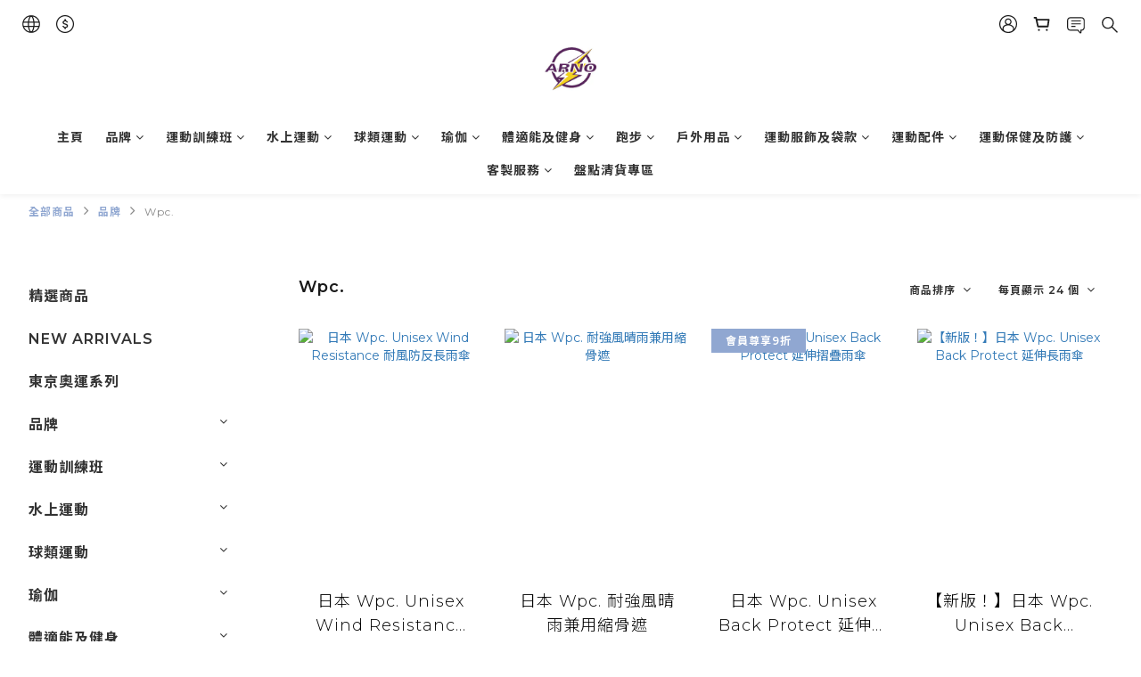

--- FILE ---
content_type: text/html; charset=utf-8
request_url: https://www.arnosport.com/categories/wpc
body_size: 89106
content:
<!DOCTYPE html>
<html lang="zh-hant"><head>  <!-- prefetch dns -->
<meta http-equiv="x-dns-prefetch-control" content="on">
<link rel="dns-prefetch" href="https://cdn.shoplineapp.com">
<link rel="preconnect" href="https://cdn.shoplineapp.com" crossorigin>
<link rel="dns-prefetch" href="https://shoplineimg.com">
<link rel="preconnect" href="https://shoplineimg.com">
<link rel="dns-prefetch" href="https://shoplineimg.com">
<link rel="preconnect" href="https://shoplineimg.com" title="image-service-origin">

  <link rel="preload" href="https://cdn.shoplineapp.com/s/javascripts/currencies.js" as="script">





<!-- Wrap what we need here -->


<!-- SEO -->
  
      <title>Wpc.</title>

      <meta name="keywords" content="wpc 傘, wpc 香港, wpc 雨傘, wpc., wpc傘代購, wpc背囊雨傘, wpc back protect, wpc摺疊延伸雨傘, wpc縮骨遮">

      <meta name="description" content="World party 以「創造可能性」為理念於2004年成立旗下第一雨具品牌Wpc.，現在已於ARNO SPORT上架了！具備能因應各種天氣的機能性，及跨年齡風格的優雅傘面設計，成為日本女性御用傘具品牌第一名，旗下商品繽紛、輕巧，非常適合通勤的上班族女性使用。當中最受歡迎的摺疊傘只有90g，放入背包內完全不成負擔。">



<!-- Meta -->
  
      <meta property="og:title" content="Wpc."/>

      <meta property="og:url" content="https://www.arnosport.com/categories/wpc">
      <link rel="canonical" href="https://www.arnosport.com/categories/wpc">
      <meta property="og:description" content="World party 以「創造可能性」為理念於2004年成立旗下第一雨具品牌Wpc.，現在已於ARNO SPORT上架了！具備能因應各種天氣的機能性，及跨年齡風格的優雅傘面設計，成為日本女性御用傘具品牌第一名，旗下商品繽紛、輕巧，非常適合通勤的上班族女性使用。當中最受歡迎的摺疊傘只有90g，放入背包內完全不成負擔。"/>

  <meta property="og:image" content="https://img.shoplineapp.com/media/image_clips/5ffb3cd4c601e30027e2415f/original.png?1610300628"/>



<!-- locale meta -->


  <meta name="viewport" content="width=device-width, initial-scale=1.0, viewport-fit=cover">
<meta name="mobile-web-app-capable" content="yes">
<meta name="format-detection" content="telephone=no" />
<meta name="google" value="notranslate">

<!-- Shop icon -->
  <link rel="shortcut icon" type="image/png" href="https://img.shoplineapp.com/media/image_clips/5ff2cc74a016010029f51ae4/original.png?1609747572">




<!--- Site Ownership Data -->
    <meta name="facebook-domain-verification" content="vaa2nft0hw4w1pnow25z07avw35m70">
<!--- Site Ownership Data End-->

<!-- Styles -->


        <link rel="stylesheet" media="all" href="https://cdn.shoplineapp.com/assets/common-898e3d282d673c037e3500beff4d8e9de2ee50e01c27252b33520348e0b17da0.css" onload="" />

        <link rel="stylesheet" media="all" href="https://cdn.shoplineapp.com/assets/theme_varm-4577d4800bf5b66153a3582752b6a332271bb5b7b9151c26cb02620dccfa6c42.css" onload="" />


          <style>@font-face{font-family:'Montserrat';font-style:normal;font-weight:300;font-display:swap;src:url(https://cdn.shoplineapp.com/fonts/montserrat/montserrat-cyrillic-ext-normal-300.woff2) format("woff2");unicode-range:U+0460-052F,U+1C80-1C8A,U+20B4,U+2DE0-2DFF,U+A640-A69F,U+FE2E-FE2F}@font-face{font-family:'Montserrat';font-style:normal;font-weight:300;font-display:swap;src:url(https://cdn.shoplineapp.com/fonts/montserrat/montserrat-cyrillic-normal-300.woff2) format("woff2");unicode-range:U+0301,U+0400-045F,U+0490-0491,U+04B0-04B1,U+2116}@font-face{font-family:'Montserrat';font-style:normal;font-weight:300;font-display:swap;src:url(https://cdn.shoplineapp.com/fonts/montserrat/montserrat-vietnamese-normal-300.woff2) format("woff2");unicode-range:U+0102-0103,U+0110-0111,U+0128-0129,U+0168-0169,U+01A0-01A1,U+01AF-01B0,U+0300-0301,U+0303-0304,U+0308-0309,U+0323,U+0329,U+1EA0-1EF9,U+20AB}@font-face{font-family:'Montserrat';font-style:normal;font-weight:300;font-display:swap;src:url(https://cdn.shoplineapp.com/fonts/montserrat/montserrat-latin-ext-normal-300.woff2) format("woff2");unicode-range:U+0100-02BA,U+02BD-02C5,U+02C7-02CC,U+02CE-02D7,U+02DD-02FF,U+0304,U+0308,U+0329,U+1D00-1DBF,U+1E00-1E9F,U+1EF2-1EFF,U+2020,U+20A0-20AB,U+20AD-20C0,U+2113,U+2C60-2C7F,U+A720-A7FF}@font-face{font-family:'Montserrat';font-style:normal;font-weight:300;font-display:swap;src:url(https://cdn.shoplineapp.com/fonts/montserrat/montserrat-latin-normal-300.woff2) format("woff2");unicode-range:U+0000-00FF,U+0131,U+0152-0153,U+02BB-02BC,U+02C6,U+02DA,U+02DC,U+0304,U+0308,U+0329,U+2000-206F,U+20AC,U+2122,U+2191,U+2193,U+2212,U+2215,U+FEFF,U+FFFD}@font-face{font-family:'Montserrat';font-style:normal;font-weight:400;font-display:swap;src:url(https://cdn.shoplineapp.com/fonts/montserrat/montserrat-cyrillic-ext-normal-400.woff2) format("woff2");unicode-range:U+0460-052F,U+1C80-1C8A,U+20B4,U+2DE0-2DFF,U+A640-A69F,U+FE2E-FE2F}@font-face{font-family:'Montserrat';font-style:normal;font-weight:400;font-display:swap;src:url(https://cdn.shoplineapp.com/fonts/montserrat/montserrat-cyrillic-normal-400.woff2) format("woff2");unicode-range:U+0301,U+0400-045F,U+0490-0491,U+04B0-04B1,U+2116}@font-face{font-family:'Montserrat';font-style:normal;font-weight:400;font-display:swap;src:url(https://cdn.shoplineapp.com/fonts/montserrat/montserrat-vietnamese-normal-400.woff2) format("woff2");unicode-range:U+0102-0103,U+0110-0111,U+0128-0129,U+0168-0169,U+01A0-01A1,U+01AF-01B0,U+0300-0301,U+0303-0304,U+0308-0309,U+0323,U+0329,U+1EA0-1EF9,U+20AB}@font-face{font-family:'Montserrat';font-style:normal;font-weight:400;font-display:swap;src:url(https://cdn.shoplineapp.com/fonts/montserrat/montserrat-latin-ext-normal-400.woff2) format("woff2");unicode-range:U+0100-02BA,U+02BD-02C5,U+02C7-02CC,U+02CE-02D7,U+02DD-02FF,U+0304,U+0308,U+0329,U+1D00-1DBF,U+1E00-1E9F,U+1EF2-1EFF,U+2020,U+20A0-20AB,U+20AD-20C0,U+2113,U+2C60-2C7F,U+A720-A7FF}@font-face{font-family:'Montserrat';font-style:normal;font-weight:400;font-display:swap;src:url(https://cdn.shoplineapp.com/fonts/montserrat/montserrat-latin-normal-400.woff2) format("woff2");unicode-range:U+0000-00FF,U+0131,U+0152-0153,U+02BB-02BC,U+02C6,U+02DA,U+02DC,U+0304,U+0308,U+0329,U+2000-206F,U+20AC,U+2122,U+2191,U+2193,U+2212,U+2215,U+FEFF,U+FFFD}@font-face{font-family:'Montserrat';font-style:normal;font-weight:500;font-display:swap;src:url(https://cdn.shoplineapp.com/fonts/montserrat/montserrat-cyrillic-ext-normal-500.woff2) format("woff2");unicode-range:U+0460-052F,U+1C80-1C8A,U+20B4,U+2DE0-2DFF,U+A640-A69F,U+FE2E-FE2F}@font-face{font-family:'Montserrat';font-style:normal;font-weight:500;font-display:swap;src:url(https://cdn.shoplineapp.com/fonts/montserrat/montserrat-cyrillic-normal-500.woff2) format("woff2");unicode-range:U+0301,U+0400-045F,U+0490-0491,U+04B0-04B1,U+2116}@font-face{font-family:'Montserrat';font-style:normal;font-weight:500;font-display:swap;src:url(https://cdn.shoplineapp.com/fonts/montserrat/montserrat-vietnamese-normal-500.woff2) format("woff2");unicode-range:U+0102-0103,U+0110-0111,U+0128-0129,U+0168-0169,U+01A0-01A1,U+01AF-01B0,U+0300-0301,U+0303-0304,U+0308-0309,U+0323,U+0329,U+1EA0-1EF9,U+20AB}@font-face{font-family:'Montserrat';font-style:normal;font-weight:500;font-display:swap;src:url(https://cdn.shoplineapp.com/fonts/montserrat/montserrat-latin-ext-normal-500.woff2) format("woff2");unicode-range:U+0100-02BA,U+02BD-02C5,U+02C7-02CC,U+02CE-02D7,U+02DD-02FF,U+0304,U+0308,U+0329,U+1D00-1DBF,U+1E00-1E9F,U+1EF2-1EFF,U+2020,U+20A0-20AB,U+20AD-20C0,U+2113,U+2C60-2C7F,U+A720-A7FF}@font-face{font-family:'Montserrat';font-style:normal;font-weight:500;font-display:swap;src:url(https://cdn.shoplineapp.com/fonts/montserrat/montserrat-latin-normal-500.woff2) format("woff2");unicode-range:U+0000-00FF,U+0131,U+0152-0153,U+02BB-02BC,U+02C6,U+02DA,U+02DC,U+0304,U+0308,U+0329,U+2000-206F,U+20AC,U+2122,U+2191,U+2193,U+2212,U+2215,U+FEFF,U+FFFD}@font-face{font-family:'Montserrat';font-style:normal;font-weight:600;font-display:swap;src:url(https://cdn.shoplineapp.com/fonts/montserrat/montserrat-cyrillic-ext-normal-600.woff2) format("woff2");unicode-range:U+0460-052F,U+1C80-1C8A,U+20B4,U+2DE0-2DFF,U+A640-A69F,U+FE2E-FE2F}@font-face{font-family:'Montserrat';font-style:normal;font-weight:600;font-display:swap;src:url(https://cdn.shoplineapp.com/fonts/montserrat/montserrat-cyrillic-normal-600.woff2) format("woff2");unicode-range:U+0301,U+0400-045F,U+0490-0491,U+04B0-04B1,U+2116}@font-face{font-family:'Montserrat';font-style:normal;font-weight:600;font-display:swap;src:url(https://cdn.shoplineapp.com/fonts/montserrat/montserrat-vietnamese-normal-600.woff2) format("woff2");unicode-range:U+0102-0103,U+0110-0111,U+0128-0129,U+0168-0169,U+01A0-01A1,U+01AF-01B0,U+0300-0301,U+0303-0304,U+0308-0309,U+0323,U+0329,U+1EA0-1EF9,U+20AB}@font-face{font-family:'Montserrat';font-style:normal;font-weight:600;font-display:swap;src:url(https://cdn.shoplineapp.com/fonts/montserrat/montserrat-latin-ext-normal-600.woff2) format("woff2");unicode-range:U+0100-02BA,U+02BD-02C5,U+02C7-02CC,U+02CE-02D7,U+02DD-02FF,U+0304,U+0308,U+0329,U+1D00-1DBF,U+1E00-1E9F,U+1EF2-1EFF,U+2020,U+20A0-20AB,U+20AD-20C0,U+2113,U+2C60-2C7F,U+A720-A7FF}@font-face{font-family:'Montserrat';font-style:normal;font-weight:600;font-display:swap;src:url(https://cdn.shoplineapp.com/fonts/montserrat/montserrat-latin-normal-600.woff2) format("woff2");unicode-range:U+0000-00FF,U+0131,U+0152-0153,U+02BB-02BC,U+02C6,U+02DA,U+02DC,U+0304,U+0308,U+0329,U+2000-206F,U+20AC,U+2122,U+2191,U+2193,U+2212,U+2215,U+FEFF,U+FFFD}@font-face{font-family:'Montserrat';font-style:normal;font-weight:700;font-display:swap;src:url(https://cdn.shoplineapp.com/fonts/montserrat/montserrat-cyrillic-ext-normal-700.woff2) format("woff2");unicode-range:U+0460-052F,U+1C80-1C8A,U+20B4,U+2DE0-2DFF,U+A640-A69F,U+FE2E-FE2F}@font-face{font-family:'Montserrat';font-style:normal;font-weight:700;font-display:swap;src:url(https://cdn.shoplineapp.com/fonts/montserrat/montserrat-cyrillic-normal-700.woff2) format("woff2");unicode-range:U+0301,U+0400-045F,U+0490-0491,U+04B0-04B1,U+2116}@font-face{font-family:'Montserrat';font-style:normal;font-weight:700;font-display:swap;src:url(https://cdn.shoplineapp.com/fonts/montserrat/montserrat-vietnamese-normal-700.woff2) format("woff2");unicode-range:U+0102-0103,U+0110-0111,U+0128-0129,U+0168-0169,U+01A0-01A1,U+01AF-01B0,U+0300-0301,U+0303-0304,U+0308-0309,U+0323,U+0329,U+1EA0-1EF9,U+20AB}@font-face{font-family:'Montserrat';font-style:normal;font-weight:700;font-display:swap;src:url(https://cdn.shoplineapp.com/fonts/montserrat/montserrat-latin-ext-normal-700.woff2) format("woff2");unicode-range:U+0100-02BA,U+02BD-02C5,U+02C7-02CC,U+02CE-02D7,U+02DD-02FF,U+0304,U+0308,U+0329,U+1D00-1DBF,U+1E00-1E9F,U+1EF2-1EFF,U+2020,U+20A0-20AB,U+20AD-20C0,U+2113,U+2C60-2C7F,U+A720-A7FF}@font-face{font-family:'Montserrat';font-style:normal;font-weight:700;font-display:swap;src:url(https://cdn.shoplineapp.com/fonts/montserrat/montserrat-latin-normal-700.woff2) format("woff2");unicode-range:U+0000-00FF,U+0131,U+0152-0153,U+02BB-02BC,U+02C6,U+02DA,U+02DC,U+0304,U+0308,U+0329,U+2000-206F,U+20AC,U+2122,U+2191,U+2193,U+2212,U+2215,U+FEFF,U+FFFD}
</style><link rel="dns-prefetch" href="https://fonts.googleapis.com"><link rel="preconnect" href="https://fonts.googleapis.com"><link rel="dns-prefetch" href="https://fonts.gstatic.com"><link rel="preconnect" href="https://fonts.gstatic.com" crossorigin="true"><script>
  window.addEventListener('load', function() {
    const link = document.createElement('link');
    link.rel = 'stylesheet';
    link.href = 'https://fonts.googleapis.com/css2?family=Noto+Sans+TC:wght@300;400;500;700&display=swap';
    link.media = 'print';
    link.onload = () => {
      link.media = 'all';
    }
    document.head.appendChild(link);
  });
</script>

    <style>
      .ProductList-categoryMenu ul li:hover>a.primary-color-hover,.ProductList-categoryMenu .List-item a.primary-color-hover:hover,.ProductReview-container a.primary-color-hover:hover,.ProductReview-container .List-item a.primary-color-hover:hover,.ProductList-select .select-sort:hover span,.ProductList-select .select-limit:hover span,.ProductList-select .select-filter:hover span,.ProductList-select .select-sort:hover:after,.ProductList-select .select-limit:hover:after,.ProductList-select .select-filter:hover:after,.ProductList-select ul li:hover,.breadcrumb a.Label,.QuickCart-modal .modal-body .variation-label:hover,.QuickCart-modal .modal-body .variation-label.variation-label--selected,.ProductDetail-product-info .variation-label:hover,.ProductDetail-product-info .variation-label.variation-label--selected,.product-item .price:not(.price-crossed),.product-item .price-sale,.product-info .price-regular:not(.price-crossed),.product-info .price-sale,.QuickCart-modal .modal-body .selectpicker:hover,.ProductDetail-product-info .selectpicker:hover,.member-price-tip-content,.Product-item .Product-info .Label-price:not(.Label-price-original),.product-item .info-box .price:not(.price-crossed),.addon-promotions-container .addon-promotion-item .price-sale,#btn-form-submit-modal:hover,#btn-form-submit-modal:focus,.btn-add-wishlist:hover,.btn-add-wishlist.is-active,.btn-add-back-in-stock:hover,.btn-add-back-in-stock.is-active,.Product-promotions-tag a,.product-info .price:not(.price-crossed),.ProductDetail-product-info .price-box>.price:not(.price-crossed),.addon-product-info .out-of-stock,.amazon-wishlist-block .buy-at-amazon-button a:hover,.amazon-wishlist-block .buy-at-amazon-button a.is-active,.amazon-wishlist-block .buy-at-amazon-button:hover,.amazon-wishlist-block .buy-at-amazon-button.is-active,.product-available-info .product-available-info-text,.product-available-info .product-available-info-time,.PromotionInfo .show-term-button,.PromotionCart-content .product-content .price-details,.member-center-coupon-nav .active,.ProductList-select category-filter-button .advance-filter-button:hover,.category-advance-filter .filter-data .filter-item-title .expend-toggle:hover,.category-advance-filter .filter-data .filter-item label:hover,.facebook-banner .fa-times,.facebook-banner .wording,sl-list-page-wishlist-button .plp-wishlist-button .fa-heart,.text-primary-color,.text-primary-color a,.text-primary-color a:hover{color:#90A7D1}.ProductList-select category-filter-button .advance-filter-button:hover svg{fill:#90A7D1}.view-prev,.view-next,.navigation-menu-second-layer .scroll-left:not(.scroll-disable):hover,.navigation-menu-second-layer .scroll-right:not(.scroll-disable):hover,.NavigationBar-nestedList .sub-prev:not(.sub-disable):hover span,.NavigationBar-nestedList .sub-next:not(.sub-disable):hover span,#Footer .footer-decor-bar,#Footer .footer-decor-bar .varm-background,.pagination li.active,.pagination li.active>a.Label,.pagination li:not(.active):hover>a,.pagination li:not(.active):hover a.Label,.cart-chkt-btn,.owl-theme .owl-dots .owl-dot.active span,.owl-theme .owl-dots .owl-dot:hover span,.product-item .boxify-image-wrapper .btn-add-to-cart,.member-price-tag,.product-customized-labels,.btn-add-to-cart.mobile-cart,.owl-theme .owl-nav [class*=owl-],.coupon-card-image,.category-advance-filter .apply-button{background:#90A7D1}.CartPanel-toggleButton .Cart-count.primary-color,.addon-promotions-container .addon-item-chkbox.active,.member-profile-save,.btn-color-primary,.btn-cart-fixed,.trial-order-dialog .checkout-btn,.PromotionPage-container .info-box .btn-add-to-promotion-cart,.basic-popover-desktop .body .action-button,.basic-popover-mobile,.basic-popover-mobile .member-referral-link,#get-welcome-member-referral-credits .body .continue,.category-advance-filter .filter-data .filter-item label input[type=checkbox]:checked::after,.member-center-profile__submit-button,.member-center-profile__retry-button,.member-center-profile__member-referral-modal-button,.member-center-profile__email-verification-modal-button{background-color:#90A7D1}.QuickCart-modal .modal-body .variation-label:hover,.QuickCart-modal .modal-body .variation-label.variation-label--selected,.ProductDetail-product-info .variation-label:hover,.ProductDetail-product-info .variation-label.variation-label--selected,.cart-chkt-btn,.member-profile-save,.btn-color-primary,.variant-image.selected .image-container,.btn-cart-fixed,.product-available-info,.basic-popover-desktop .body .action-button,#get-welcome-member-referral-credits .body .continue,.category-advance-filter .filter-data .filter-price-range input:focus,.category-advance-filter .filter-data .filter-price-range input:hover,.member-center-profile__submit-button,.member-center-profile__retry-button,.member-center-profile__member-referral-modal-button,.member-center-profile__email-verification-modal-button{border-color:#90A7D1}.checkout-coupon-list-card:hover>.checkout-coupon-list-card-body,.product-list-variant-selector-item.selected-variation>.product-list-variant-selector-image:after{border-color:#90A7D1}.sl-goto-top:hover:before{border-top-color:#90A7D1}.primary-border-color-after>:after,.primary-border-color-after:not(.Grid-item-title):after,.primary-border-color-after:not(.Grid-item-title) :after,.primary-color-border-bottom,.Grid-item-content p:last-child:after,.Grid-item-content div:last-child:after,.Tabset .Tab-label.active span:after{border-bottom-color:#90A7D1}.Product-promotions-tag,.sl-goto-top:hover:before,.sl-goto-top:hover:after{border-left-color:#90A7D1}.navigation-menu-second-layer .navigation-menu-item:hover>.navigation-menu-item-label{color:#90A7D1 !important}.navigation-menu-second-layer .navigation-menu-third-layer-toggle:hover{color:#90A7D1 !important}.navigation-menu-top-layer>.navigation-menu-item:after{background-color:#90A7D1}.mod-desktop .NavigationBar-actionMenu .NavigationBar-actionMenu-button:hover .icons{fill:#90A7D1}.Product-searchField-btn-close .icon-close:hover,.Product-searchField-btn-submit .icon-search:hover{fill:#90A7D1}.NavigationBar-actionMenu-dropdown .List-item:hover,#LanguagePanel .MenuPanel-section-header:hover,#CurrencyPanel .MenuPanel-section-header:hover{color:#90A7D1}.quick-cart-cancel-holder .quick-cart-cancel:hover{background-color:#90A7D1 !important}.CartPanel-section .promotion-label{background-color:#90A7D1 !important}.NavigationBar-mainMenu .List-item:hover>.Label.primary-color-hover{color:#90A7D1 !important}.NavigationBar-mainMenu i.primary-color-hover:hover{color:#90A7D1 !important}@media (min-width: 768px){.PostList .List-item.primary-color-hover a:hover .List-item-title{color:#90A7D1}}@media (max-width: 767px){.PostList .List-item.primary-color-hover a:active .List-item-title{color:#90A7D1}}.ProductReview-container .List-item a.disabled{color:#90A7D1 !important}.pagination li:not(.active):hover>a,.pagination li:not(.active):hover a.Label{opacity:.2}.cart-chkt-btn:hover:not(.insufficient-point) .ladda-spinner div div div{background:#90A7D1 !important}.addon-promotions-container .detail-media-container.addon-selected{border:3px solid #90A7D1}.product-review-block .btn-primary,.product-review-block .btn-primary:focus,.submit-btn-wrapper .btn-primary,.submit-btn-wrapper .btn-primary:focus{background-color:#90A7D1 !important}.contact-us-modal #btn-form-submit-modal{background-color:#90A7D1}.contact-us-modal #btn-form-submit-modal:active,.contact-us-modal #btn-form-submit-modal:focus{color:#fff}.Message-close-button:hover{background-color:#90A7D1}.Variation-border.selected{border:solid 2px #90A7D1 !important}@media not all and (pointer: coarse){.Variation-border:hover{border:solid 2px #90A7D1 !important}}.customer-review-bar-color{background-color:#90A7D1 !important}.product-available-info .product-available-info-time{border-bottom-color:#90A7D1}.input-group-btn .btn-checkout:hover>svg{fill:#90A7D1}.multi-checkout-confirm .multi-checkout-confirm__delivery_notice{color:#90A7D1}.multi-checkout-confirm .multi-checkout-confirm__delivery_notice:before,.multi-checkout-confirm .multi-checkout-confirm__delivery_notice:after{background-color:#90A7D1}#checkout-object__section .checkout-object__info_cart-header{color:#90A7D1}#checkout-object__section .checkout-object__info_cart-header .icon-basket{fill:#90A7D1}#signup-login-page .solid-btn:not([disabled]){background-color:#90A7D1;border-color:#90A7D1}#signup-login-page .solid-btn:not([disabled]):hover{background-color:#121a2f;border-color:#121a2f;color:#fff}#signup-login-page .solid-btn[data-loading]{background-color:#90A7D1;border-color:#90A7D1}#signup-login-page .outline-btn:not([disabled]){color:#90A7D1;border-color:#90A7D1}#signup-login-page .outline-btn:not([disabled]):hover{background-color:#121a2f;border-color:#121a2f;color:#fff}#signup-login-page .outline-btn[data-loading]{color:#90A7D1;border-color:#90A7D1}.member-center-profile__submit-button:hover,.member-center-profile__retry-button:hover,.member-center-profile__member-referral-modal-button:hover,.member-center-profile__email-verification-modal-button:hover{background-color:#121a2f;border-color:#121a2f}

    </style>
    <style>
      #Footer,#Footer .footer-background,.owl-theme .owl-nav [class*=owl-]:hover,.btn:not(.btn-success):not(.lightbox-close):not(.btn-checkout):hover,.btn:not(.btn-success):not(.lightbox-close):not(.btn-checkout):focus,.btn.focus:not(.btn-success):not(.lightbox-close):not(.btn-checkout),.Back-in-stock-addItem-block:hover,.Back-in-stock-addItem-block:focus,.Back-in-stock-addItem-block.focus{background:#121A2F}.product-review-button a:hover,.page-order-show #btn-form-submit:hover,.submit-btn-wrapper .btn-primary:hover{background:#121A2F !important}#btn-form-submit-modal:hover,.PromotionPage-container .info-box .btn-add-to-promotion-cart:hover{background-color:#121A2F}.quick-cart-button-container button:hover,.Back-in-stock-addItem-block button:hover,.product-detail-button-container button:hover,.message-info-box button:hover,.wrap-message-btn button:hover,.member-profile-save:hover,.btn-primary:hover{background-color:#121A2F !important}.btn:not(.btn-success):not(.lightbox-close):not(.btn-checkout):hover,.btn:not(.btn-success):not(.lightbox-close):not(.btn-checkout):focus,.btn.focus:not(.btn-success):not(.lightbox-close):not(.btn-checkout),.Back-in-stock-addItem-block:hover,.Back-in-stock-addItem-block:focus,.Back-in-stock-addItem-block.focus{border-color:#121A2F}.member-profile-save:hover,.btn-primary:hover{border-color:#121A2F !important}#btn-form-submit-modal:hover{color:#fff}.quick-cart-button-container button:hover,.Back-in-stock-addItem-block button:hover,.product-detail-button-container button:hover,.message-info-box button:hover,.wrap-message-btn button:hover{border-color:#121A2F;color:#fff}

    </style>







  <link rel="stylesheet" media="all" href="https://cdn.shoplineapp.com/packs/css/intl_tel_input-0d9daf73.chunk.css" />








<script type="text/javascript">
  window.mainConfig = JSON.parse('{\"sessionId\":\"\",\"merchantId\":\"5ff2c8a142e3e900583d0277\",\"appCoreHost\":\"shoplineapp.com\",\"assetHost\":\"https://cdn.shoplineapp.com/packs/\",\"apiBaseUrl\":\"http://shoplineapp.com\",\"eventTrackApi\":\"https://events.shoplytics.com/api\",\"frontCommonsApi\":\"https://front-commons.shoplineapp.com/api\",\"appendToUrl\":\"\",\"env\":\"production\",\"merchantData\":{\"_id\":\"5ff2c8a142e3e900583d0277\",\"addon_limit_enabled\":true,\"base_country_code\":\"HK\",\"base_currency\":{\"id\":\"hkd\",\"iso_code\":\"HKD\",\"alternate_symbol\":\"HK$\",\"name\":\"Hong Kong Dollar\",\"symbol_first\":true,\"subunit_to_unit\":100},\"base_currency_code\":\"HKD\",\"beta_feature_keys\":[],\"brand_home_url\":\"https://www.arnosport.com\",\"checkout_setting\":{\"enable_membership_autocheck\":false,\"enable_subscription_autocheck\":false,\"enabled_abandoned_cart_notification\":true,\"rounding_setting\":{\"enabled\":false,\"rounding_mode\":\"round_half_even\",\"smallest_denomination\":10}},\"current_plan_key\":\"basket\",\"current_theme_key\":\"varm\",\"delivery_option_count\":17,\"enabled_stock_reminder\":false,\"handle\":\"enquiry517\",\"identifier\":\"\",\"instagram_access_token\":null,\"instagram_id\":null,\"invoice_activation\":\"inactive\",\"is_image_service_enabled\":true,\"mobile_logo_media_url\":\"https://img.shoplineapp.com/media/image_clips/5ffb3cda28530d00141c571a/original.png?1610300634\",\"name\":\"ARNO SPORT 戶外及運動用品店\",\"order_setting\":{\"invoice_activation\":\"inactive\",\"short_message_activation\":\"inactive\",\"default_out_of_stock_reminder\":true,\"auto_cancel_expired_orders\":true,\"auto_revert_credit\":true,\"enabled_order_auth_expiry\":false,\"enforce_user_login_on_checkout\":false,\"enabled_abandoned_cart_notification\":true,\"enable_order_split_einvoice_reissue\":false,\"no_duplicate_uniform_invoice\":false,\"checkout_without_email\":false,\"hourly_auto_invoice\":false,\"enabled_location_id\":false,\"enabled_sf_hidden_product_name\":true,\"customer_return_order\":{\"enabled\":false,\"available_return_days\":\"7\"},\"customer_cancel_order\":{\"enabled\":false,\"auto_revert_credit\":false},\"custom_fields\":[{\"type\":\"textarea\",\"label\":\"溫馨提示\\n❶ 下單前請先細閱網站頁面底部的《訂購需知》，提交訂單即表示已同意《訂購需知》內之條款。\\n❷ 下單前請仔細核對訂單內容（包括聯絡資料／商品的顏色及尺寸等），一經提交後將無法更改或取消。\\n❸ 享用免運優惠之訂單如包含啞鈴/大件/貴重商品，將會分開寄出，客人需自行負責多出的運費。\\n❹ 訂單內如同時包含現貨及預訂商品，將會默認為全單到貨才一併發貨。\\n❺ 熱賣商品有機會出現缺貨而導致預訂期延長或部分訂單取消，恕不接受因此而要求取消整張訂單或全單退款。\\n❻ 如需收據，請於下單時備註說明。\\n\\n如有任何爭議，arno sport保留最終決定權。\",\"display_type\":\"text_field\",\"name_translations\":{\"en\":\"Warm Reminder\\n❶ Please read the “Order Notice” on the bottom of our website page, placing an order means you agree with the terms stated in the “Order Notice”.\\n❷ Please reconfirm your order details (including contact information / color or size of the product, etc.) before placing order, no cancellation or amendment can be made once submitted.\\n❸ If the order is entitled free shipping and included dumbbells / oversized / valuable products, it will be shipped separately and customers are responsible for the extra courier fees.\\n❹ If there are IN-STOCK and PRE-ORDER products in one single order, it is default to be delivered when all products are arrived.\\n❺ Hot items may encounter out-of-stock that leads to delay of arrival or cancellation of partial order, we do not accept this as a reason to request for whole order cancellation or full refund.\\n❻ Please remark on your order if you need receipt.\\n\\nAll matters and disputes are subject to the final decision of ARNO SPORT.\",\"zh-hant\":\"溫馨提示\\n❶ 下單前請先細閱網站頁面底部的《訂購需知》，提交訂單即表示已同意《訂購需知》內之條款。\\n❷ 下單前請仔細核對訂單內容（包括聯絡資料／商品的顏色及尺寸等），一經提交後將無法更改或取消。\\n❸ 享用免運優惠之訂單如包含啞鈴/大件/貴重商品，將會分開寄出，客人需自行負責多出的運費。\\n❹ 訂單內如同時包含現貨及預訂商品，將會默認為全單到貨才一併發貨。\\n❺ 熱賣商品有機會出現缺貨而導致預訂期延長或部分訂單取消，恕不接受因此而要求取消整張訂單或全單退款。\\n❻ 如需收據，請於下單時備註說明。\\n\\n如有任何爭議，ARNO SPORT保留最終決定權。\"},\"hint_translations\":{\"en\":\"\",\"zh-hant\":\"\",\"zh-hk\":\"\",\"zh-cn\":\"\",\"zh-tw\":\"\",\"vi\":\"\",\"ms\":\"\",\"ja\":\"\",\"th\":\"\",\"id\":\"\",\"de\":\"\",\"fr\":\"\"}},{\"type\":\"text\",\"label\":\"🛒 預購產品到貨時間或有所延誤，本店在產品頁面已清楚列明預計貨期，在貨期內不接受取消或退款。\",\"required\":\"true\",\"display_type\":\"dropdown\",\"dropdown_options\":[{\"zh-hant\":\"我已於購物車位置清楚查看每件產品之預計貨期，並明白不能在等候期間取消訂單及退款。\"}],\"name_translations\":{\"zh-hant\":\"🛒 預購產品到貨時間或有所延誤，本店在產品頁面已清楚列明預計貨期，在貨期內不接受取消或退款。\"},\"hint_translations\":{\"zh-hant\":\"*本店收到貨物後將盡快安排出貨。\"},\"field_id\":\"65ee6c2656599c001a686253\"},{\"type\":\"text\",\"label\":\"門市空間有限，自取訂單收到通知「已到達」後，需於兩個月內取貨，逾期將視作棄單並不作任何通知及退款。\",\"required\":\"true\",\"display_type\":\"dropdown\",\"dropdown_options\":[{\"zh-hant\":\"我已清楚明白\"}],\"name_translations\":{\"zh-hant\":\"門市空間有限，自取訂單收到通知「已到達」後，需於兩個月內取貨，逾期將視作棄單並不作任何通知及退款。\"},\"hint_translations\":{\"zh-hant\":\"*如有合理理由需延遲限期，請主動聯絡客服安排。\"},\"field_id\":\"65ee6c2656599c001a686254\"}],\"invoice\":{\"tax_id\":\"\"},\"facebook_messenging\":{\"status\":\"active\"},\"status_update_sms\":{\"status\":\"deactivated\"},\"private_info_handle\":{\"enabled\":true,\"custom_fields_enabled\":false}},\"payment_method_count\":12,\"product_setting\":{\"enabled_product_review\":true,\"variation_display\":\"swatches\",\"price_range_enabled\":true,\"enabled_pos_product_price_tier\":false},\"promotion_setting\":{\"one_coupon_limit_enabled\":true,\"show_promotion_reminder\":true,\"show_coupon\":true,\"multi_order_discount_strategy\":\"order_or_tier_promotion\"},\"rollout_keys\":[\"2FA_google_authenticator\",\"3_layer_category\",\"3_layer_navigation\",\"3_layer_variation\",\"711_CB_13countries\",\"711_CB_pickup_TH\",\"711_c2b_report_v2\",\"711_cross_delivery\",\"MC_manual_order\",\"MO_Apply_Coupon_Code\",\"StaffCanBeDeleted_V1\",\"UTM_export\",\"UTM_register\",\"abandoned_cart_notification\",\"add_system_fontstyle\",\"add_to_cart_revamp\",\"addon_products_limit_10\",\"addon_products_limit_unlimited\",\"addon_quantity\",\"address_format_batch2\",\"address_format_jp\",\"address_format_my\",\"address_format_us\",\"address_format_vn\",\"admin_app_extension\",\"admin_custom_domain\",\"admin_image_service\",\"admin_manual_order\",\"admin_realtime\",\"admin_vietnam_dong\",\"adminapp_order_form\",\"adminapp_wa_contacts_list\",\"ads_system_new_tab\",\"adyen_my_sc\",\"affiliate_by_product\",\"affiliate_dashboard\",\"affiliate_kol_report\",\"affiliate_kol_report_appstore\",\"alipay_hk_sc\",\"amazon_product_review\",\"android_pos_agent_clockin_n_out\",\"android_pos_purchase_order_partial_in_storage\",\"android_pos_save_send_receipt\",\"android_pos_v2_force_upgrade_version_1-50-0_date_2025-08-30\",\"app_categories_filtering\",\"app_multiplan\",\"app_subscription_prorated_billing\",\"apply_multi_order_discount\",\"apps_store\",\"apps_store_blog\",\"apps_store_fb_comment\",\"apps_store_wishlist\",\"appstore_free_trial\",\"archive_order_data\",\"archive_order_ui\",\"assign_products_to_category\",\"auth_flow_revamp\",\"auto_credit\",\"auto_credit_notify\",\"auto_credit_percentage\",\"auto_credit_recurring\",\"auto_reply_comment\",\"auto_save_sf_plus_address\",\"auto_suspend_admin\",\"availability_buy_online_pickup_instore\",\"availability_preview_buy_online_pickup_instore\",\"basket_comparising_link_CNY\",\"basket_comparising_link_HKD\",\"basket_comparising_link_TWD\",\"basket_invoice_field\",\"basket_pricing_page_cny\",\"basket_pricing_page_hkd\",\"basket_pricing_page_myr\",\"basket_pricing_page_sgd\",\"basket_pricing_page_thb\",\"basket_pricing_page_twd\",\"basket_pricing_page_usd\",\"basket_pricing_page_vnd\",\"basket_subscription_coupon\",\"basket_subscription_email\",\"bianco_setting\",\"bidding_select_product\",\"bing_ads\",\"birthday_format_v2\",\"block_gtm_for_lighthouse\",\"blog\",\"blog_app\",\"blog_revamp_admin\",\"blog_revamp_admin_category\",\"blog_revamp_doublewrite\",\"blog_revamp_related_products\",\"blog_revamp_shop_category\",\"blog_revamp_singleread\",\"breadcrumb\",\"broadcast_advanced_filters\",\"broadcast_analytics\",\"broadcast_clone\",\"broadcast_email_html\",\"broadcast_facebook_template\",\"broadcast_line_template\",\"broadcast_unsubscribe_email\",\"bulk_action_customer\",\"bulk_action_product\",\"bulk_assign_point\",\"bulk_import_multi_lang\",\"bulk_payment_delivery_setting\",\"bulk_printing_labels_711C2C\",\"bulk_update_dynamic_fields\",\"bulk_update_job\",\"bulk_update_new_fields\",\"bulk_update_tag\",\"bundle_add_type\",\"bundle_group\",\"bundle_page\",\"bundle_pricing\",\"bundle_promotion_apply_enhancement\",\"bundle_stackable\",\"buy_at_amazon\",\"buy_button\",\"buy_now_button\",\"buyandget_promotion\",\"callback_service\",\"cancel_order_by_customer\",\"cancel_order_by_customer_v2\",\"cart_addon\",\"cart_addon_condition\",\"cart_addon_limit\",\"cart_use_product_service\",\"cart_uuid\",\"category_banner_multiple\",\"category_limit_unlimited\",\"category_sorting\",\"channel_amazon\",\"channel_fb\",\"channel_integration\",\"channel_line\",\"charge_shipping_fee_by_product_qty\",\"chat_widget\",\"chat_widget_livechat\",\"checkout_membercheckbox_toggle\",\"checkout_setting\",\"cn_pricing_page_2019\",\"combine_orders_app\",\"component_h1_tag\",\"connect_new_facebookpage\",\"consolidated_billing\",\"contact_us_mobile\",\"cookie_consent\",\"country_code\",\"coupon_notification\",\"coupon_v2\",\"create_staff_revamp\",\"credit_campaign\",\"credit_condition_5_tier_ec\",\"credit_point_report\",\"credit_point_triggerpoint\",\"crm_email_custom\",\"crm_notify_preview\",\"crm_sms_custom\",\"crm_sms_notify\",\"cross_shop_tracker\",\"custom_css\",\"custom_home_delivery_tw\",\"custom_notify\",\"custom_order_export\",\"customer_advanced_filter\",\"customer_coupon\",\"customer_custom_field_limit_5\",\"customer_data_secure\",\"customer_edit\",\"customer_export_v2\",\"customer_group\",\"customer_group_analysis\",\"customer_group_filter_p2\",\"customer_group_filter_p3\",\"customer_group_regenerate\",\"customer_group_sendcoupon\",\"customer_import_50000_failure_report\",\"customer_import_v2\",\"customer_import_v3\",\"customer_list\",\"customer_new_report\",\"customer_referral\",\"customer_referral_notify\",\"customer_search_match\",\"customer_tag\",\"dashboard_v2\",\"dashboard_v2_revamp\",\"date_picker_v2\",\"deep_link_support_linepay\",\"deep_link_support_payme\",\"deep_search\",\"default_theme_ultrachic\",\"delivery_time\",\"delivery_time_with_quantity\",\"design_submenu\",\"dev_center_app_store\",\"disable_footer_brand\",\"disable_old_upgrade_reminder\",\"domain_applicable\",\"doris_bien_setting\",\"dusk_setting\",\"dynamic_shipping_rate_refactor\",\"ec_order_unlimit\",\"ecpay_expirydate\",\"ecpay_payment_gateway\",\"einvoice_bulk_update\",\"einvoice_edit\",\"einvoice_newlogic\",\"email_credit_expire_notify\",\"email_custom\",\"email_member_forget_password_notify\",\"email_member_register_notify\",\"email_order_notify\",\"email_verification\",\"enable_body_script\",\"enable_calculate_api_promotion_apply\",\"enable_calculate_api_promotion_filter\",\"enable_cart_api\",\"enable_cart_service\",\"enable_corejs_splitting\",\"enable_lazysizes_image_tag\",\"enable_new_css_bundle\",\"enable_order_status_callback_revamp_for_promotion\",\"enable_order_status_callback_revamp_for_storefront\",\"enable_promotion_usage_record\",\"enable_shopjs_splitting\",\"enhanced_catalog_feed\",\"exclude_product\",\"exclude_product_v2\",\"execute_shipment_permission\",\"export_inventory_report_v2\",\"express_cart\",\"express_checkout_pages\",\"facebook_ads\",\"facebook_dia\",\"facebook_line_promotion_notify\",\"facebook_login\",\"facebook_messenger_subscription\",\"facebook_notify\",\"facebook_pixel_manager\",\"fb_comment_app\",\"fb_entrance_optimization\",\"fb_feed_unlimit\",\"fb_group\",\"fb_multi_category_feed\",\"fb_pixel_matching\",\"fb_pixel_v2\",\"fb_post_management\",\"fb_product_set\",\"fb_ssapi\",\"fb_sub_button\",\"fbe_oe\",\"fbe_shop\",\"fbe_v2\",\"fbe_v2_edit\",\"fbig_shop_disabled\",\"feature_alttag_phase1\",\"feature_alttag_phase2\",\"flash_price_campaign\",\"fm_order_receipt\",\"fmt_c2c_newlabel\",\"fmt_revision\",\"footer_builder\",\"footer_builder_new\",\"form_builder\",\"form_builder_access\",\"form_builder_user_management\",\"form_builder_v2_elements\",\"form_builder_v2_receiver\",\"form_builder_v2_report\",\"fps_rolling_key\",\"get_coupon\",\"get_promotions_by_cart\",\"gift_promotion_condition\",\"gifts_limit_10\",\"gifts_limit_unlimited\",\"gmv_revamp\",\"godaddy\",\"google_ads_api\",\"google_ads_manager\",\"google_analytics_4\",\"google_analytics_manager\",\"google_content_api\",\"google_dynamic_remarketing_tag\",\"google_enhanced_conversions\",\"google_preorder_feed\",\"google_product_category_3rdlayer\",\"google_recaptcha\",\"google_remarketing_manager\",\"google_signup_login\",\"google_tag_manager\",\"gp_tw_sc\",\"group_url_bind_post_live\",\"h2_tag_phase1\",\"hct_logistics_bills_report\",\"hidden_product\",\"hidden_product_p2\",\"hide_credit_point_record_balance\",\"hk_pricing_page_2019\",\"hkd_pricing_page_disabled_2020\",\"ig_browser_notify\",\"ig_live\",\"ig_login_entrance\",\"ig_new_api\",\"image_gallery\",\"image_gallery_p2\",\"image_host_by_region\",\"image_limit_100000\",\"image_limit_30000\",\"image_widget_mobile\",\"increase_variation_limit\",\"instagram_create_post\",\"instagram_post_sales\",\"instant_order_form\",\"integrated_label_711\",\"integrated_sfexpress\",\"integration_one\",\"inventory_change_reason\",\"inventory_search_v2\",\"job_api_products_export\",\"job_api_user_export\",\"job_product_import\",\"jquery_v3\",\"kingsman_v2_setting\",\"line_ads_tag\",\"line_broadcast\",\"line_login\",\"line_login_mobile\",\"line_shopping_new_fields\",\"live_after_keyword\",\"live_announce_bids\",\"live_announce_buyer\",\"live_bidding\",\"live_bulk_checkoutlink\",\"live_bulk_edit\",\"live_checkout_notification\",\"live_checkout_notification_all\",\"live_checkout_notification_message\",\"live_comment_discount\",\"live_comment_robot\",\"live_create_product_v2\",\"live_crosspost\",\"live_dashboard_product\",\"live_event_discount\",\"live_exclusive_price\",\"live_fb_group\",\"live_fhd_video\",\"live_general_settings\",\"live_group_event\",\"live_host_panel\",\"live_ig_messenger_broadcast\",\"live_ig_product_recommend\",\"live_im_switch\",\"live_keyword_switch\",\"live_line_broadcast\",\"live_line_multidisplay\",\"live_luckydraw_enhancement\",\"live_messenger_broadcast\",\"live_order_block\",\"live_print_advanced\",\"live_product_recommend\",\"live_shopline_keyword\",\"live_stream_settings\",\"locale_revamp\",\"logistic_bill_v2_711_b2c\",\"logistic_bill_v2_711_c2c\",\"logo_favicon\",\"luckydraw_products\",\"luckydraw_qualification\",\"manual_activation\",\"manual_order\",\"manual_order_7-11\",\"manual_order_ec_to_sc\",\"manually_bind_post\",\"marketing_affiliate\",\"marketing_affiliate_p2\",\"mc-history-instant\",\"mc_711crossborder\",\"mc_ad_tag\",\"mc_assign_message\",\"mc_auto_bind_member\",\"mc_autoreply_question\",\"mc_broadcast\",\"mc_bulk_read\",\"mc_chatbot_template\",\"mc_delete_message\",\"mc_edit_cart\",\"mc_history_instant\",\"mc_history_post\",\"mc_im\",\"mc_inbox_autoreply\",\"mc_instant_notifications\",\"mc_invoicetitle_optional\",\"mc_keyword_autotagging\",\"mc_line_broadcast\",\"mc_line_cart\",\"mc_logistics_hct\",\"mc_logistics_tcat\",\"mc_manage_blacklist\",\"mc_mark_todo\",\"mc_new_menu\",\"mc_phone_tag\",\"mc_reminder_unpaid\",\"mc_reply_pic\",\"mc_setting_message\",\"mc_setting_orderform\",\"mc_shop_message_refactor\",\"mc_sort_waitingtime\",\"mc_sort_waitingtime_new\",\"mc_tw_invoice\",\"media_gcp_upload\",\"member_center_profile_revamp\",\"member_import_notify\",\"member_info_reward\",\"member_info_reward_subscription\",\"member_password_setup_notify\",\"member_points\",\"member_points_notify\",\"membership_tier_double_write\",\"memebr_center_point_credit_revamp\",\"menu_limit_100\",\"menu_limit_unlimited\",\"message_center_v3\",\"message_revamp\",\"mo_remove_discount\",\"mobile_and_email_signup\",\"mobile_signup_p2\",\"modularize_address_format\",\"molpay_credit_card\",\"multi_lang\",\"multicurrency\",\"my_pricing_page_2019\",\"myapp_reauth_alert\",\"myr_pricing_page_disabled_2020\",\"new_app_subscription\",\"new_layout_for_mobile_and_pc\",\"new_onboarding_flow\",\"new_return_management\",\"new_settings_apply_all_promotion\",\"new_signup_flow\",\"new_sinopac_3d\",\"notification_custom_sending_time\",\"npb_theme_philia\",\"npb_widget_font_size_color\",\"ob_revamp\",\"ob_sgstripe\",\"ob_twecpay\",\"oceanpay\",\"old_fbe_removal\",\"onboarding_basketplan\",\"onboarding_handle\",\"one_new_filter\",\"one_page_store\",\"one_page_store_1000\",\"one_page_store_checkout\",\"one_page_store_clone\",\"one_page_store_product_set\",\"oneship_installable\",\"online_credit_redemption_toggle\",\"online_store_design\",\"online_store_design_setup_guide_basketplan\",\"order_add_to_cart\",\"order_archive_calculation_revamp_crm_amount\",\"order_archive_calculation_revamp_crm_member\",\"order_archive_product_testing\",\"order_archive_testing\",\"order_archive_testing_crm\",\"order_archive_testing_order_details\",\"order_archive_testing_return_order\",\"order_confirmation_slip_upload\",\"order_custom_field_limit_5\",\"order_custom_notify\",\"order_discount_stackable\",\"order_export_366day\",\"order_export_v2\",\"order_filter_shipped_date\",\"order_new_source\",\"order_promotion_split\",\"order_search_custom_field\",\"order_search_sku\",\"order_select_across_pages\",\"order_sms_notify\",\"order_split\",\"order_status_non_automation\",\"order_status_tag_color\",\"order_tag\",\"orderemail_new_logic\",\"other_custom_notify\",\"out_of_stock_order\",\"page_builder_revamp\",\"page_builder_revamp_theme_setting\",\"page_builder_section_cache_enabled\",\"page_builder_widget_accordion\",\"page_builder_widget_blog\",\"page_builder_widget_category\",\"page_builder_widget_collage\",\"page_builder_widget_countdown\",\"page_builder_widget_custom_liquid\",\"page_builder_widget_instagram\",\"page_builder_widget_product_text\",\"page_builder_widget_subscription\",\"page_builder_widget_video\",\"page_limit_unlimited\",\"page_view_cache\",\"pakpobox\",\"partial_free_shipping\",\"payme\",\"payment_condition\",\"payment_fee_config\",\"payment_image\",\"payment_octopus\",\"payment_slip_notify\",\"paypal_upgrade\",\"pdp_image_lightbox\",\"pdp_image_lightbox_icon\",\"pending_subscription\",\"philia_setting\",\"pickup_remember_store\",\"plp_label_wording\",\"plp_product_seourl\",\"plp_variation_selector\",\"point_campaign\",\"point_redeem_to_cash\",\"pos_only_product_settings\",\"pos_retail_store_price\",\"pos_setup_guide_basketplan\",\"post_cancel_connect\",\"post_commerce_stack_comment\",\"post_fanpage_luckydraw\",\"post_fb_group\",\"post_general_setting\",\"post_lock_pd\",\"post_sales_dashboard\",\"postsale_auto_reply\",\"postsale_create_post\",\"postsale_ig_auto_reply\",\"postsales_connect_multiple_posts\",\"preset_publish\",\"product_available_time\",\"product_cost_permission\",\"product_feed_info\",\"product_feed_manager_availability\",\"product_feed_revamp\",\"product_index_v2\",\"product_info\",\"product_limit_1000\",\"product_limit_unlimited\",\"product_log_v2\",\"product_page_limit_10\",\"product_quantity_update\",\"product_recommendation_abtesting\",\"product_revamp_doublewrite\",\"product_revamp_singleread\",\"product_review_import\",\"product_review_import_installable\",\"product_review_plp\",\"product_review_reward\",\"product_search\",\"product_set_revamp\",\"product_set_v2_enhancement\",\"product_summary\",\"promotion_blacklist\",\"promotion_filter_by_date\",\"promotion_first_purchase\",\"promotion_first_purchase_channel\",\"promotion_hour\",\"promotion_limit_100\",\"promotion_limit_unlimited\",\"promotion_minitem\",\"promotion_page\",\"promotion_page_reminder\",\"promotion_page_seo_button\",\"promotion_record_archive_test\",\"promotion_reminder\",\"purchase_limit_campaign\",\"quick_answer\",\"recaptcha_reset_pw\",\"redirect_301_settings\",\"rejected_bill_reminder\",\"remove_fblike_sc\",\"repay_cookie\",\"replace_janus_interface\",\"replace_lms_old_oa_interface\",\"reports\",\"revert_credit\",\"revert_credit_p2\",\"revert_credit_status\",\"sales_dashboard\",\"sangria_setting\",\"sc_advanced_keyword\",\"sc_alipay_standard\",\"sc_atm\",\"sc_auto_bind_member\",\"sc_autodetect_address\",\"sc_autodetect_paymentslip\",\"sc_autoreply_icebreaker\",\"sc_clearcart\",\"sc_clearcart_all\",\"sc_comment_label\",\"sc_comment_list\",\"sc_conversations_statistics_sunset\",\"sc_download_adminapp\",\"sc_group_pm_commentid\",\"sc_group_webhook\",\"sc_intercom\",\"sc_list_search\",\"sc_mo_711emap\",\"sc_outstock_msg\",\"sc_overall_statistics_api_v3\",\"sc_pickup\",\"sc_product_set\",\"sc_product_variation\",\"sc_slp_subscription_promotion\",\"sc_standard\",\"sc_store_pickup\",\"sc_wa_message_report\",\"scheduled_home_page\",\"search_function_image_gallery\",\"security_center\",\"select_all_customer\",\"select_all_inventory\",\"send_coupon_notification\",\"session_expiration_period\",\"setup_guide_basketplan\",\"sfexpress_centre\",\"sfexpress_eflocker\",\"sfexpress_service\",\"sfexpress_store\",\"sg_onboarding_currency\",\"share_cart_link\",\"shop_builder_plp\",\"shop_category_filter\",\"shop_category_filter_bulk_action\",\"shop_product_search_rate_limit\",\"shop_related_recaptcha\",\"shop_template_advanced_setting\",\"shopline_captcha\",\"shopline_email_captcha\",\"shopline_product_reviews\",\"shoplytics_benchmark\",\"shoplytics_broadcast_api_v3\",\"shoplytics_channel_store_permission\",\"shoplytics_credit_analysis\",\"shoplytics_customer_refactor_api_v3\",\"shoplytics_date_picker_v2\",\"shoplytics_event_realtime_refactor_api_v3\",\"shoplytics_events_api_v3\",\"shoplytics_export_flex\",\"shoplytics_homepage_v2\",\"shoplytics_invoices_api_v3\",\"shoplytics_lite\",\"shoplytics_membership_tier_growth\",\"shoplytics_orders_api_v3\",\"shoplytics_ordersales_v3\",\"shoplytics_payments_api_v3\",\"shoplytics_pro\",\"shoplytics_product_revamp_api_v3\",\"shoplytics_promotions_api_v3\",\"shoplytics_psa_multi_stores_export\",\"shoplytics_psa_sub_categories\",\"shoplytics_rfim_enhancement_v3\",\"shoplytics_session_metrics\",\"shoplytics_staff_api_v3\",\"shoplytics_to_hd\",\"shopping_session_enabled\",\"signin_register_revamp\",\"skya_setting\",\"sl_logistics_bulk_action\",\"sl_logistics_fmt_freeze\",\"sl_logistics_modularize\",\"sl_payment_alipay\",\"sl_payment_cc\",\"sl_payment_hk_alipay\",\"sl_payment_standard_v2\",\"sl_payment_type_check\",\"sl_payments_apple_pay\",\"sl_payments_cc_promo\",\"sl_payments_my_cc\",\"sl_payments_my_fpx\",\"sl_payments_sg_cc\",\"sl_pos_admin_cancel_order\",\"sl_pos_admin_delete_order\",\"sl_pos_admin_inventory_transfer\",\"sl_pos_admin_order_archive_testing\",\"sl_pos_admin_purchase_order\",\"sl_pos_admin_register_shift\",\"sl_pos_admin_staff\",\"sl_pos_agent_by_channel\",\"sl_pos_agent_clockin_n_out\",\"sl_pos_agent_performance\",\"sl_pos_android_A4_printer\",\"sl_pos_android_check_cart_items_with_local_db\",\"sl_pos_android_order_reduction\",\"sl_pos_android_receipt_enhancement\",\"sl_pos_app_order_archive_testing\",\"sl_pos_app_transaction_filter_enhance\",\"sl_pos_apps_store\",\"sl_pos_bugfender_log_reduction\",\"sl_pos_bulk_import_purchase_order\",\"sl_pos_bulk_import_update_enhancement\",\"sl_pos_check_duplicate_create_order\",\"sl_pos_claim_coupon\",\"sl_pos_convert_order_to_cart_by_snapshot\",\"sl_pos_customerID_duplicate_check\",\"sl_pos_customer_info_enhancement\",\"sl_pos_customized_price\",\"sl_pos_disable_touchid_unlock\",\"sl_pos_discount\",\"sl_pos_einvoice_refactor\",\"sl_pos_feature_permission\",\"sl_pos_force_upgrade_1-109-0\",\"sl_pos_force_upgrade_1-110-1\",\"sl_pos_free_gifts_promotion\",\"sl_pos_from_Swift_to_OC\",\"sl_pos_iOS_A4_printer\",\"sl_pos_iOS_app_transaction_filter_enhance\",\"sl_pos_iOS_cashier_revamp_cart\",\"sl_pos_iOS_cashier_revamp_product_list\",\"sl_pos_iPadOS_version_upgrade_remind_16_0_0\",\"sl_pos_initiate_couchbase\",\"sl_pos_inventory_count\",\"sl_pos_inventory_count_difference_reason\",\"sl_pos_inventory_count_for_selected_products\",\"sl_pos_inventory_feature_module\",\"sl_pos_inventory_transfer_insert_enhancement\",\"sl_pos_inventory_transfer_request\",\"sl_pos_invoice_product_name_filter\",\"sl_pos_invoice_swiftUI_revamp\",\"sl_pos_invoice_toast_show\",\"sl_pos_ios_receipt_info_enhancement\",\"sl_pos_ios_small_label_enhancement\",\"sl_pos_ios_version_upgrade_remind\",\"sl_pos_itc\",\"sl_pos_logo_terms_and_condition\",\"sl_pos_new_report_customer_analysis\",\"sl_pos_new_report_daily_payment_methods\",\"sl_pos_new_report_overview\",\"sl_pos_new_report_product_preorder\",\"sl_pos_new_report_transaction_detail\",\"sl_pos_no_minimum_age\",\"sl_pos_order_refactor_admin\",\"sl_pos_order_upload_using_pos_service\",\"sl_pos_partial_return\",\"sl_pos_password_setting_refactor\",\"sl_pos_payment\",\"sl_pos_payment_method_picture\",\"sl_pos_payment_method_prioritized_and_hidden\",\"sl_pos_payoff_preorder\",\"sl_pos_product_add_to_cart_refactor\",\"sl_pos_product_variation_ui\",\"sl_pos_promotion\",\"sl_pos_purchase_order_onlinestore\",\"sl_pos_purchase_order_partial_in_storage\",\"sl_pos_receipt_information\",\"sl_pos_receipt_preorder_return_enhancement\",\"sl_pos_receipt_swiftUI_revamp\",\"sl_pos_register_shift\",\"sl_pos_report_shoplytics_psi\",\"sl_pos_revert_credit\",\"sl_pos_save_send_receipt\",\"sl_pos_show_coupon\",\"sl_pos_stock_refactor\",\"sl_pos_supplier_refactor\",\"sl_pos_toast_revamp\",\"sl_pos_transaction_conflict\",\"sl_pos_transaction_view_admin\",\"sl_pos_transfer_onlinestore\",\"sl_pos_user_permission\",\"sl_pos_variation_setting_refactor\",\"sl_purchase_order_search_create_enhancement\",\"slp_bank_promotion\",\"slp_product_subscription\",\"slp_remember_credit_card\",\"slp_swap\",\"smart_omo_appstore\",\"smart_product_recommendation\",\"smart_product_recommendation_regular\",\"smart_recommended_related_products\",\"sms_custom\",\"sms_with_shop_name\",\"social_channel_revamp\",\"social_channel_user\",\"social_name_in_order\",\"split_order_applied_creditpoint\",\"sso_lang_th\",\"sso_lang_vi\",\"staff_elasticsearch\",\"staff_limit_5\",\"staff_service_migration\",\"static_resource_host_by_region\",\"stop_slp_approvedemail\",\"store_pick_up\",\"storefront_app_extension\",\"storefront_return\",\"stripe_3d_secure\",\"stripe_3ds_cny\",\"stripe_3ds_hkd\",\"stripe_3ds_myr\",\"stripe_3ds_sgd\",\"stripe_3ds_thb\",\"stripe_3ds_usd\",\"stripe_3ds_vnd\",\"stripe_google_pay\",\"stripe_payment_intents\",\"stripe_radar\",\"stripe_subscription_my_account\",\"structured_data\",\"sub_sgstripe\",\"subscription_config_edit\",\"subscription_config_edit_delivery_payment\",\"subscription_currency\",\"tappay_3D_secure\",\"tappay_sdk_v2_3_2\",\"tappay_sdk_v3\",\"tax_inclusive_setting\",\"taxes_settings\",\"tcat_711pickup_sl_logisitics\",\"tcat_logistics_bills_report\",\"tcat_newlabel\",\"th_pricing_page_2020\",\"thb_pricing_page_disabled_2020\",\"theme_bianco\",\"theme_doris_bien\",\"theme_kingsman_v2\",\"theme_level_3\",\"theme_sangria\",\"theme_ultrachic\",\"tnc-checkbox\",\"toggle_mobile_category\",\"tw_app_shopback_cashback\",\"tw_fm_sms\",\"tw_pricing_page_2019\",\"tw_stripe_subscription\",\"twd_pricing_page_disabled_2020\",\"uc_integration\",\"uc_v2_endpoints\",\"ultra_setting\",\"unified_admin\",\"use_ngram_for_order_search\",\"user_center_social_channel\",\"user_credits\",\"variant_image_selector\",\"variant_saleprice_cost_weight\",\"variation_label_swatches\",\"varm_setting\",\"vn_pricing_page_2020\",\"vnd_pricing_page_disabled_2020\",\"whatsapp_extension\",\"whatsapp_order_form\",\"whatsapp_orderstatus_toggle\",\"yahoo_dot\",\"youtube_live_shopping\",\"zotabox\",\"zotabox_installable\"],\"shop_default_home_url\":\"https://enquiry517.shoplineapp.com\",\"shop_status\":\"open\",\"show_sold_out\":true,\"sl_payment_merchant_id\":\"1072306631989133312\",\"supported_languages\":[\"en\",\"zh-hant\"],\"tags\":[\"sport\"],\"time_zone\":\"Asia/Hong_Kong\",\"updated_at\":\"2025-11-18T03:08:47.265Z\",\"user_setting\":{\"_id\":\"5ff2c8a1703fd9003bf1f670\",\"created_at\":\"2021-01-04T07:49:53.461Z\",\"data\":{\"general_fields\":[{\"type\":\"gender\",\"options\":{\"order\":{\"include\":\"true\",\"required\":\"false\"},\"signup\":{\"include\":\"true\",\"required\":\"true\"},\"profile\":{\"include\":\"true\",\"required\":\"false\"}}},{\"type\":\"birthday\",\"options\":{\"order\":{\"include\":\"true\",\"required\":\"false\"},\"signup\":{\"include\":\"true\",\"required\":\"true\"},\"profile\":{\"include\":\"true\",\"required\":\"true\"}}}],\"minimum_age_limit\":\"13\",\"custom_fields\":[{\"type\":\"text\",\"name_translations\":{\"en\":\"How do you know ARNO SPORT？\",\"zh-hant\":\"請問您從何處得知ARNO SPORT？\"},\"hint_translations\":{\"zh-hant\":\"\"},\"options\":{\"order\":{\"include\":\"true\",\"required\":\"true\"},\"signup\":{\"include\":\"false\",\"required\":\"false\"},\"profile\":{\"include\":\"false\",\"required\":\"false\"}},\"field_id\":\"5ff99a58ff956f00205601fb\"}],\"facebook_login\":{\"status\":\"active\",\"app_id\":\"352994683039398\"},\"enable_facebook_comment\":\"\",\"facebook_comment\":\"\",\"line_login\":\"\",\"recaptcha_signup\":{\"status\":\"false\",\"site_key\":\"\"},\"email_verification\":{\"status\":\"false\"},\"login_with_verification\":{\"status\":\"false\"},\"upgrade_reminder\":\"\",\"enable_member_point\":false,\"enable_user_credit\":true,\"signup_method\":\"email\",\"sms_verification\":{\"status\":\"false\"},\"member_info_reward\":{\"enabled\":false,\"coupons\":{\"enabled\":false}}},\"item_type\":\"\",\"key\":\"users\",\"name\":null,\"owner_id\":\"5ff2c8a142e3e900583d0277\",\"owner_type\":\"Merchant\",\"publish_status\":\"published\",\"status\":\"active\",\"updated_at\":\"2023-05-03T07:59:12.675Z\",\"value\":null}},\"localeData\":{\"loadedLanguage\":{\"name\":\"繁體中文\",\"code\":\"zh-hant\"},\"supportedLocales\":[{\"name\":\"English\",\"code\":\"en\"},{\"name\":\"繁體中文\",\"code\":\"zh-hant\"}]},\"currentUser\":null,\"themeSettings\":{\"primary-color\":\"90A7D1\",\"secondary-color\":\"121A2F\",\"mobile_categories_removed\":false,\"categories_collapsed\":true,\"mobile_categories_collapsed\":true,\"image_fill\":true,\"hide_language_selector\":false,\"is_multicurrency_enabled\":true,\"show_promotions_on_product\":true,\"enabled_quick_cart\":true,\"buy_now_button\":{\"enabled\":true,\"color\":\"fb7813\"},\"opens_in_new_tab\":false,\"category_page\":\"24\",\"enabled_sort_by_sold\":true,\"goto_top\":true},\"isMultiCurrencyEnabled\":true,\"features\":{\"plans\":{\"free\":{\"member_price\":false,\"cart_addon\":false,\"google_analytics_ecommerce\":false,\"membership\":false,\"shopline_logo\":true,\"user_credit\":{\"manaul\":false,\"auto\":false},\"variant_image_selector\":false},\"standard\":{\"member_price\":false,\"cart_addon\":false,\"google_analytics_ecommerce\":false,\"membership\":false,\"shopline_logo\":true,\"user_credit\":{\"manaul\":false,\"auto\":false},\"variant_image_selector\":false},\"starter\":{\"member_price\":false,\"cart_addon\":false,\"google_analytics_ecommerce\":false,\"membership\":false,\"shopline_logo\":true,\"user_credit\":{\"manaul\":false,\"auto\":false},\"variant_image_selector\":false},\"pro\":{\"member_price\":false,\"cart_addon\":false,\"google_analytics_ecommerce\":false,\"membership\":false,\"shopline_logo\":false,\"user_credit\":{\"manaul\":false,\"auto\":false},\"variant_image_selector\":false},\"business\":{\"member_price\":false,\"cart_addon\":false,\"google_analytics_ecommerce\":true,\"membership\":true,\"shopline_logo\":false,\"user_credit\":{\"manaul\":false,\"auto\":false},\"facebook_comments_plugin\":true,\"variant_image_selector\":false},\"basic\":{\"member_price\":false,\"cart_addon\":false,\"google_analytics_ecommerce\":false,\"membership\":false,\"shopline_logo\":false,\"user_credit\":{\"manaul\":false,\"auto\":false},\"variant_image_selector\":false},\"basic2018\":{\"member_price\":false,\"cart_addon\":false,\"google_analytics_ecommerce\":false,\"membership\":false,\"shopline_logo\":true,\"user_credit\":{\"manaul\":false,\"auto\":false},\"variant_image_selector\":false},\"sc\":{\"member_price\":false,\"cart_addon\":false,\"google_analytics_ecommerce\":true,\"membership\":false,\"shopline_logo\":true,\"user_credit\":{\"manaul\":false,\"auto\":false},\"facebook_comments_plugin\":true,\"facebook_chat_plugin\":true,\"variant_image_selector\":false},\"advanced\":{\"member_price\":false,\"cart_addon\":false,\"google_analytics_ecommerce\":true,\"membership\":false,\"shopline_logo\":false,\"user_credit\":{\"manaul\":false,\"auto\":false},\"facebook_comments_plugin\":true,\"facebook_chat_plugin\":true,\"variant_image_selector\":false},\"premium\":{\"member_price\":true,\"cart_addon\":true,\"google_analytics_ecommerce\":true,\"membership\":true,\"shopline_logo\":false,\"user_credit\":{\"manaul\":true,\"auto\":true},\"google_dynamic_remarketing\":true,\"facebook_comments_plugin\":true,\"facebook_chat_plugin\":true,\"wish_list\":true,\"facebook_messenger_subscription\":true,\"product_feed\":true,\"express_checkout\":true,\"variant_image_selector\":true},\"enterprise\":{\"member_price\":true,\"cart_addon\":true,\"google_analytics_ecommerce\":true,\"membership\":true,\"shopline_logo\":false,\"user_credit\":{\"manaul\":true,\"auto\":true},\"google_dynamic_remarketing\":true,\"facebook_comments_plugin\":true,\"facebook_chat_plugin\":true,\"wish_list\":true,\"facebook_messenger_subscription\":true,\"product_feed\":true,\"express_checkout\":true,\"variant_image_selector\":true},\"crossborder\":{\"member_price\":true,\"cart_addon\":true,\"google_analytics_ecommerce\":true,\"membership\":true,\"shopline_logo\":false,\"user_credit\":{\"manaul\":true,\"auto\":true},\"google_dynamic_remarketing\":true,\"facebook_comments_plugin\":true,\"facebook_chat_plugin\":true,\"wish_list\":true,\"facebook_messenger_subscription\":true,\"product_feed\":true,\"express_checkout\":true,\"variant_image_selector\":true},\"o2o\":{\"member_price\":true,\"cart_addon\":true,\"google_analytics_ecommerce\":true,\"membership\":true,\"shopline_logo\":false,\"user_credit\":{\"manaul\":true,\"auto\":true},\"google_dynamic_remarketing\":true,\"facebook_comments_plugin\":true,\"facebook_chat_plugin\":true,\"wish_list\":true,\"facebook_messenger_subscription\":true,\"product_feed\":true,\"express_checkout\":true,\"subscription_product\":true,\"variant_image_selector\":true}}},\"requestCountry\":\"US\",\"trackerEventData\":{\"Category ID\":\"5ff2d39b4ae921001d6f6bff\"},\"isRecaptchaEnabled\":false,\"isRecaptchaEnterprise\":true,\"recaptchaEnterpriseSiteKey\":\"6LeMcv0hAAAAADjAJkgZLpvEiuc6migO0KyLEadr\",\"recaptchaEnterpriseCheckboxSiteKey\":\"6LfQVEEoAAAAAAzllcvUxDYhfywH7-aY52nsJ2cK\",\"recaptchaSiteKey\":\"6LeMcv0hAAAAADjAJkgZLpvEiuc6migO0KyLEadr\",\"currencyData\":{\"supportedCurrencies\":[{\"name\":\"$ HKD\",\"symbol\":\"$\",\"iso_code\":\"hkd\"},{\"name\":\"P MOP\",\"symbol\":\"P\",\"iso_code\":\"mop\"},{\"name\":\"¥ CNY\",\"symbol\":\"¥\",\"iso_code\":\"cny\"},{\"name\":\"$ TWD\",\"symbol\":\"$\",\"iso_code\":\"twd\"},{\"name\":\"$ USD\",\"symbol\":\"$\",\"iso_code\":\"usd\"},{\"name\":\"$ SGD\",\"symbol\":\"$\",\"iso_code\":\"sgd\"},{\"name\":\"€ EUR\",\"symbol\":\"€\",\"iso_code\":\"eur\"},{\"name\":\"$ AUD\",\"symbol\":\"$\",\"iso_code\":\"aud\"},{\"name\":\"£ GBP\",\"symbol\":\"£\",\"iso_code\":\"gbp\"},{\"name\":\"₱ PHP\",\"symbol\":\"₱\",\"iso_code\":\"php\"},{\"name\":\"RM MYR\",\"symbol\":\"RM\",\"iso_code\":\"myr\"},{\"name\":\"฿ THB\",\"symbol\":\"฿\",\"iso_code\":\"thb\"},{\"name\":\"د.إ AED\",\"symbol\":\"د.إ\",\"iso_code\":\"aed\"},{\"name\":\"¥ JPY\",\"symbol\":\"¥\",\"iso_code\":\"jpy\"},{\"name\":\"$ BND\",\"symbol\":\"$\",\"iso_code\":\"bnd\"},{\"name\":\"₩ KRW\",\"symbol\":\"₩\",\"iso_code\":\"krw\"},{\"name\":\"Rp IDR\",\"symbol\":\"Rp\",\"iso_code\":\"idr\"},{\"name\":\"₫ VND\",\"symbol\":\"₫\",\"iso_code\":\"vnd\"},{\"name\":\"$ CAD\",\"symbol\":\"$\",\"iso_code\":\"cad\"}],\"requestCountryCurrencyCode\":\"HKD\"},\"previousUrl\":\"\",\"checkoutLandingPath\":\"/cart\",\"webpSupported\":true,\"pageType\":\"products-index\",\"paypalCnClientId\":\"AYVtr8kMzEyRCw725vQM_-hheFyo1FuWeaup4KPSvU1gg44L-NG5e2PNcwGnMo2MLCzGRg4eVHJhuqBP\",\"efoxPayVersion\":\"1.0.60\",\"universalPaymentSDKUrl\":\"https://cdn.myshopline.com\",\"shoplinePaymentCashierSDKUrl\":\"https://cdn.myshopline.com/pay/paymentElement/1.7.1/index.js\",\"shoplinePaymentV2Env\":\"prod\",\"shoplinePaymentGatewayEnv\":\"prod\",\"currentPath\":\"/categories/wpc\",\"isExceedCartLimitation\":null,\"familyMartEnv\":\"prod\",\"familyMartConfig\":{\"cvsname\":\"familymart.shoplineapp.com\"},\"familyMartFrozenConfig\":{\"cvsname\":\"familymartfreeze.shoplineapp.com\",\"cvslink\":\"https://familymartfreeze.shoplineapp.com/familymart_freeze_callback\",\"emap\":\"https://ecmfme.map.com.tw/ReceiveOrderInfo.aspx\"},\"pageIdentifier\":\"category\",\"staticResourceHost\":\"https://static.shoplineapp.com/\",\"facebookAppId\":\"467428936681900\",\"facebookSdkVersion\":\"v2.7\",\"criteoAccountId\":null,\"criteoEmail\":null,\"shoplineCaptchaEnv\":\"prod\",\"shoplineCaptchaPublicKey\":\"MIGfMA0GCSqGSIb3DQEBAQUAA4GNADCBiQKBgQCUXpOVJR72RcVR8To9lTILfKJnfTp+f69D2azJDN5U9FqcZhdYfrBegVRKxuhkwdn1uu6Er9PWV4Tp8tRuHYnlU+U72NRpb0S3fmToXL3KMKw/4qu2B3EWtxeh/6GPh3leTvMteZpGRntMVmJCJdS8PY1CG0w6QzZZ5raGKXQc2QIDAQAB\",\"defaultBlockedSmsCountries\":\"PS,MG,KE,AO,KG,UG,AZ,ZW,TJ,NG,GT,DZ,BD,BY,AF,LK,MA,EH,MM,EG,LV,OM,LT,UA,RU,KZ,KH,LY,ML,MW,IR,EE\"}');
</script>

  <script
    src="https://browser.sentry-cdn.com/6.8.0/bundle.tracing.min.js"
    integrity="sha384-PEpz3oi70IBfja8491RPjqj38s8lBU9qHRh+tBurFb6XNetbdvlRXlshYnKzMB0U"
    crossorigin="anonymous"
    defer
  ></script>
  <script
    src="https://browser.sentry-cdn.com/6.8.0/captureconsole.min.js"
    integrity="sha384-FJ5n80A08NroQF9DJzikUUhiCaQT2rTIYeJyHytczDDbIiejfcCzBR5lQK4AnmVt"
    crossorigin="anonymous"
    defer
  ></script>

<script>
  function sriOnError (event) {
    if (window.Sentry) window.Sentry.captureException(event);

    var script = document.createElement('script');
    var srcDomain = new URL(this.src).origin;
    script.src = this.src.replace(srcDomain, '');
    if (this.defer) script.setAttribute("defer", "defer");
    document.getElementsByTagName('head')[0].insertBefore(script, null);
  }
</script>

<script>window.lazySizesConfig={},Object.assign(window.lazySizesConfig,{lazyClass:"sl-lazy",loadingClass:"sl-lazyloading",loadedClass:"sl-lazyloaded",preloadClass:"sl-lazypreload",errorClass:"sl-lazyerror",iframeLoadMode:"1",loadHidden:!1});</script>
<script>!function(e,t){var a=t(e,e.document,Date);e.lazySizes=a,"object"==typeof module&&module.exports&&(module.exports=a)}("undefined"!=typeof window?window:{},function(e,t,a){"use strict";var n,i;if(function(){var t,a={lazyClass:"lazyload",loadedClass:"lazyloaded",loadingClass:"lazyloading",preloadClass:"lazypreload",errorClass:"lazyerror",autosizesClass:"lazyautosizes",fastLoadedClass:"ls-is-cached",iframeLoadMode:0,srcAttr:"data-src",srcsetAttr:"data-srcset",sizesAttr:"data-sizes",minSize:40,customMedia:{},init:!0,expFactor:1.5,hFac:.8,loadMode:2,loadHidden:!0,ricTimeout:0,throttleDelay:125};for(t in i=e.lazySizesConfig||e.lazysizesConfig||{},a)t in i||(i[t]=a[t])}(),!t||!t.getElementsByClassName)return{init:function(){},cfg:i,noSupport:!0};var s,o,r,l,c,d,u,f,m,y,h,z,g,v,p,C,b,A,E,_,w,M,N,x,L,W,S,B,T,F,R,D,k,H,O,P,$,q,I,U,j,G,J,K,Q,V=t.documentElement,X=e.HTMLPictureElement,Y="addEventListener",Z="getAttribute",ee=e[Y].bind(e),te=e.setTimeout,ae=e.requestAnimationFrame||te,ne=e.requestIdleCallback,ie=/^picture$/i,se=["load","error","lazyincluded","_lazyloaded"],oe={},re=Array.prototype.forEach,le=function(e,t){return oe[t]||(oe[t]=new RegExp("(\\s|^)"+t+"(\\s|$)")),oe[t].test(e[Z]("class")||"")&&oe[t]},ce=function(e,t){le(e,t)||e.setAttribute("class",(e[Z]("class")||"").trim()+" "+t)},de=function(e,t){var a;(a=le(e,t))&&e.setAttribute("class",(e[Z]("class")||"").replace(a," "))},ue=function(e,t,a){var n=a?Y:"removeEventListener";a&&ue(e,t),se.forEach(function(a){e[n](a,t)})},fe=function(e,a,i,s,o){var r=t.createEvent("Event");return i||(i={}),i.instance=n,r.initEvent(a,!s,!o),r.detail=i,e.dispatchEvent(r),r},me=function(t,a){var n;!X&&(n=e.picturefill||i.pf)?(a&&a.src&&!t[Z]("srcset")&&t.setAttribute("srcset",a.src),n({reevaluate:!0,elements:[t]})):a&&a.src&&(t.src=a.src)},ye=function(e,t){return(getComputedStyle(e,null)||{})[t]},he=function(e,t,a){for(a=a||e.offsetWidth;a<i.minSize&&t&&!e._lazysizesWidth;)a=t.offsetWidth,t=t.parentNode;return a},ze=(l=[],c=r=[],d=function(){var e=c;for(c=r.length?l:r,s=!0,o=!1;e.length;)e.shift()();s=!1},u=function(e,a){s&&!a?e.apply(this,arguments):(c.push(e),o||(o=!0,(t.hidden?te:ae)(d)))},u._lsFlush=d,u),ge=function(e,t){return t?function(){ze(e)}:function(){var t=this,a=arguments;ze(function(){e.apply(t,a)})}},ve=function(e){var t,n=0,s=i.throttleDelay,o=i.ricTimeout,r=function(){t=!1,n=a.now(),e()},l=ne&&o>49?function(){ne(r,{timeout:o}),o!==i.ricTimeout&&(o=i.ricTimeout)}:ge(function(){te(r)},!0);return function(e){var i;(e=!0===e)&&(o=33),t||(t=!0,(i=s-(a.now()-n))<0&&(i=0),e||i<9?l():te(l,i))}},pe=function(e){var t,n,i=99,s=function(){t=null,e()},o=function(){var e=a.now()-n;e<i?te(o,i-e):(ne||s)(s)};return function(){n=a.now(),t||(t=te(o,i))}},Ce=(_=/^img$/i,w=/^iframe$/i,M="onscroll"in e&&!/(gle|ing)bot/.test(navigator.userAgent),N=0,x=0,L=0,W=-1,S=function(e){L--,(!e||L<0||!e.target)&&(L=0)},B=function(e){return null==E&&(E="hidden"==ye(t.body,"visibility")),E||!("hidden"==ye(e.parentNode,"visibility")&&"hidden"==ye(e,"visibility"))},T=function(e,a){var n,i=e,s=B(e);for(p-=a,A+=a,C-=a,b+=a;s&&(i=i.offsetParent)&&i!=t.body&&i!=V;)(s=(ye(i,"opacity")||1)>0)&&"visible"!=ye(i,"overflow")&&(n=i.getBoundingClientRect(),s=b>n.left&&C<n.right&&A>n.top-1&&p<n.bottom+1);return s},R=ve(F=function(){var e,a,s,o,r,l,c,d,u,y,z,_,w=n.elements;if(n.extraElements&&n.extraElements.length>0&&(w=Array.from(w).concat(n.extraElements)),(h=i.loadMode)&&L<8&&(e=w.length)){for(a=0,W++;a<e;a++)if(w[a]&&!w[a]._lazyRace)if(!M||n.prematureUnveil&&n.prematureUnveil(w[a]))q(w[a]);else if((d=w[a][Z]("data-expand"))&&(l=1*d)||(l=x),y||(y=!i.expand||i.expand<1?V.clientHeight>500&&V.clientWidth>500?500:370:i.expand,n._defEx=y,z=y*i.expFactor,_=i.hFac,E=null,x<z&&L<1&&W>2&&h>2&&!t.hidden?(x=z,W=0):x=h>1&&W>1&&L<6?y:N),u!==l&&(g=innerWidth+l*_,v=innerHeight+l,c=-1*l,u=l),s=w[a].getBoundingClientRect(),(A=s.bottom)>=c&&(p=s.top)<=v&&(b=s.right)>=c*_&&(C=s.left)<=g&&(A||b||C||p)&&(i.loadHidden||B(w[a]))&&(m&&L<3&&!d&&(h<3||W<4)||T(w[a],l))){if(q(w[a]),r=!0,L>9)break}else!r&&m&&!o&&L<4&&W<4&&h>2&&(f[0]||i.preloadAfterLoad)&&(f[0]||!d&&(A||b||C||p||"auto"!=w[a][Z](i.sizesAttr)))&&(o=f[0]||w[a]);o&&!r&&q(o)}}),k=ge(D=function(e){var t=e.target;t._lazyCache?delete t._lazyCache:(S(e),ce(t,i.loadedClass),de(t,i.loadingClass),ue(t,H),fe(t,"lazyloaded"))}),H=function(e){k({target:e.target})},O=function(e,t){var a=e.getAttribute("data-load-mode")||i.iframeLoadMode;0==a?e.contentWindow.location.replace(t):1==a&&(e.src=t)},P=function(e){var t,a=e[Z](i.srcsetAttr);(t=i.customMedia[e[Z]("data-media")||e[Z]("media")])&&e.setAttribute("media",t),a&&e.setAttribute("srcset",a)},$=ge(function(e,t,a,n,s){var o,r,l,c,d,u;(d=fe(e,"lazybeforeunveil",t)).defaultPrevented||(n&&(a?ce(e,i.autosizesClass):e.setAttribute("sizes",n)),r=e[Z](i.srcsetAttr),o=e[Z](i.srcAttr),s&&(c=(l=e.parentNode)&&ie.test(l.nodeName||"")),u=t.firesLoad||"src"in e&&(r||o||c),d={target:e},ce(e,i.loadingClass),u&&(clearTimeout(y),y=te(S,2500),ue(e,H,!0)),c&&re.call(l.getElementsByTagName("source"),P),r?e.setAttribute("srcset",r):o&&!c&&(w.test(e.nodeName)?O(e,o):e.src=o),s&&(r||c)&&me(e,{src:o})),e._lazyRace&&delete e._lazyRace,de(e,i.lazyClass),ze(function(){var t=e.complete&&e.naturalWidth>1;u&&!t||(t&&ce(e,i.fastLoadedClass),D(d),e._lazyCache=!0,te(function(){"_lazyCache"in e&&delete e._lazyCache},9)),"lazy"==e.loading&&L--},!0)}),q=function(e){if(!e._lazyRace){var t,a=_.test(e.nodeName),n=a&&(e[Z](i.sizesAttr)||e[Z]("sizes")),s="auto"==n;(!s&&m||!a||!e[Z]("src")&&!e.srcset||e.complete||le(e,i.errorClass)||!le(e,i.lazyClass))&&(t=fe(e,"lazyunveilread").detail,s&&be.updateElem(e,!0,e.offsetWidth),e._lazyRace=!0,L++,$(e,t,s,n,a))}},I=pe(function(){i.loadMode=3,R()}),j=function(){m||(a.now()-z<999?te(j,999):(m=!0,i.loadMode=3,R(),ee("scroll",U,!0)))},{_:function(){z=a.now(),n.elements=t.getElementsByClassName(i.lazyClass),f=t.getElementsByClassName(i.lazyClass+" "+i.preloadClass),ee("scroll",R,!0),ee("resize",R,!0),ee("pageshow",function(e){if(e.persisted){var a=t.querySelectorAll("."+i.loadingClass);a.length&&a.forEach&&ae(function(){a.forEach(function(e){e.complete&&q(e)})})}}),e.MutationObserver?new MutationObserver(R).observe(V,{childList:!0,subtree:!0,attributes:!0}):(V[Y]("DOMNodeInserted",R,!0),V[Y]("DOMAttrModified",R,!0),setInterval(R,999)),ee("hashchange",R,!0),["focus","mouseover","click","load","transitionend","animationend"].forEach(function(e){t[Y](e,R,!0)}),/d$|^c/.test(t.readyState)?j():(ee("load",j),t[Y]("DOMContentLoaded",R),te(j,2e4)),n.elements.length?(F(),ze._lsFlush()):R()},checkElems:R,unveil:q,_aLSL:U=function(){3==i.loadMode&&(i.loadMode=2),I()}}),be=(J=ge(function(e,t,a,n){var i,s,o;if(e._lazysizesWidth=n,n+="px",e.setAttribute("sizes",n),ie.test(t.nodeName||""))for(s=0,o=(i=t.getElementsByTagName("source")).length;s<o;s++)i[s].setAttribute("sizes",n);a.detail.dataAttr||me(e,a.detail)}),K=function(e,t,a){var n,i=e.parentNode;i&&(a=he(e,i,a),(n=fe(e,"lazybeforesizes",{width:a,dataAttr:!!t})).defaultPrevented||(a=n.detail.width)&&a!==e._lazysizesWidth&&J(e,i,n,a))},{_:function(){G=t.getElementsByClassName(i.autosizesClass),ee("resize",Q)},checkElems:Q=pe(function(){var e,t=G.length;if(t)for(e=0;e<t;e++)K(G[e])}),updateElem:K}),Ae=function(){!Ae.i&&t.getElementsByClassName&&(Ae.i=!0,be._(),Ce._())};return te(function(){i.init&&Ae()}),n={cfg:i,autoSizer:be,loader:Ce,init:Ae,uP:me,aC:ce,rC:de,hC:le,fire:fe,gW:he,rAF:ze}});</script>
  <script>!function(e){window.slShadowDomCreate=window.slShadowDomCreate?window.slShadowDomCreate:e}(function(){"use strict";var e="data-shadow-status",t="SL-SHADOW-CONTENT",o={init:"init",complete:"complete"},a=function(e,t,o){if(e){var a=function(e){if(e&&e.target&&e.srcElement)for(var t=e.target||e.srcElement,a=e.currentTarget;t!==a;){if(t.matches("a")){var n=t;e.delegateTarget=n,o.apply(n,[e])}t=t.parentNode}};e.addEventListener(t,a)}},n=function(e){window.location.href.includes("is_preview=2")&&a(e,"click",function(e){e.preventDefault()})},r=function(a){if(a instanceof HTMLElement){var r=!!a.shadowRoot,i=a.previousElementSibling,s=i&&i.tagName;if(!a.getAttribute(e))if(s==t)if(r)console.warn("SL shadow dom warning: The root is aready shadow root");else a.setAttribute(e,o.init),a.attachShadow({mode:"open"}).appendChild(i),n(i),a.slUpdateLazyExtraElements&&a.slUpdateLazyExtraElements(),a.setAttribute(e,o.complete);else console.warn("SL shadow dom warning: The shadow content does not match shadow tag name")}else console.warn("SL shadow dom warning: The root is not HTMLElement")};try{document.querySelectorAll("sl-shadow-root").forEach(function(e){r(e)})}catch(e){console.warn("createShadowDom warning:",e)}});</script>
  <script>!function(){if(window.lazySizes){var e="."+(window.lazySizesConfig?window.lazySizesConfig.lazyClass:"sl-lazy");void 0===window.lazySizes.extraElements&&(window.lazySizes.extraElements=[]),HTMLElement.prototype.slUpdateLazyExtraElements=function(){var n=[];this.shadowRoot&&(n=Array.from(this.shadowRoot.querySelectorAll(e))),n=n.concat(Array.from(this.querySelectorAll(e)));var t=window.lazySizes.extraElements;return 0===n.length||(t&&t.length>0?window.lazySizes.extraElements=t.concat(n):window.lazySizes.extraElements=n,window.lazySizes.loader.checkElems(),this.shadowRoot.addEventListener("lazyloaded",function(e){var n=window.lazySizes.extraElements;if(n&&n.length>0){var t=n.filter(function(n){return n!==e.target});t.length>0?window.lazySizes.extraElements=t:delete window.lazySizes.extraElements}})),n}}else console.warn("Lazysizes warning: window.lazySizes is undefined")}();</script>

  <script src="https://cdn.shoplineapp.com/s/javascripts/currencies.js" defer></script>



<script>
  function generateGlobalSDKObserver(variableName, options = {}) {
    const { isLoaded = (sdk) => !!sdk } = options;
    return {
      [variableName]: {
        funcs: [],
        notify: function() {
          while (this.funcs.length > 0) {
            const func = this.funcs.shift();
            func(window[variableName]);
          }
        },
        subscribe: function(func) {
          if (isLoaded(window[variableName])) {
            func(window[variableName]);
          } else {
            this.funcs.push(func);
          }
          const unsubscribe = function () {
            const index = this.funcs.indexOf(func);
            if (index > -1) {
              this.funcs.splice(index, 1);
            }
          };
          return unsubscribe.bind(this);
        },
      },
    };
  }

  window.globalSDKObserver = Object.assign(
    {},
    generateGlobalSDKObserver('grecaptcha', { isLoaded: function(sdk) { return sdk && sdk.render }}),
    generateGlobalSDKObserver('FB'),
  );
</script>

<style>
  :root {
      --buy-now-button-color: #fb7813;
      --primary-color: #90A7D1;

    --cookie-consent-popup-z-index: 1000;
  }
</style>

<script type="text/javascript">
(function(e,t,s,c,n,o,p){e.shoplytics||((p=e.shoplytics=function(){
p.exec?p.exec.apply(p,arguments):p.q.push(arguments)
}).v='2.0',p.q=[],(n=t.createElement(s)).async=!0,
n.src=c,(o=t.getElementsByTagName(s)[0]).parentNode.insertBefore(n,o))
})(window,document,'script','https://cdn.shoplytics.com/js/shoplytics-tracker/latest/shoplytics-tracker.js');
shoplytics('init', 'shop', {
  register: {"merchant_id":"5ff2c8a142e3e900583d0277","language":"zh-hant"}
});

// for facebook login redirect
if (location.hash === '#_=_') {
  history.replaceState(null, document.title, location.toString().replace(/#_=_$/, ''));
}

function SidrOptions(options) {
  if (options === undefined) { options = {}; }
  this.side = options.side || 'left';
  this.speed = options.speed || 200;
  this.name = options.name;
  this.onOpen = options.onOpen || angular.noop;
  this.onClose = options.onClose || angular.noop;
}
window.SidrOptions = SidrOptions;

window.resizeImages = function(element) {
  var images = (element || document).getElementsByClassName("sl-lazy-image")
  var styleRegex = /background\-image:\ *url\(['"]?(https\:\/\/shoplineimg.com\/[^'"\)]*)+['"]?\)/

  for (var i = 0; i < images.length; i++) {
    var image = images[i]
    try {
      var src = image.getAttribute('src') || image.getAttribute('style').match(styleRegex)[1]
    } catch(e) {
      continue;
    }
    var setBySrc, head, tail, width, height;
    try {
      if (!src) { throw 'Unknown source' }

      setBySrc = !!image.getAttribute('src') // Check if it's setting the image url by "src" or "style"
      var urlParts = src.split("?"); // Fix issue that the size pattern can be in external image url
      var result = urlParts[0].match(/(.*)\/(\d+)?x?(\d+)?(.*)/) // Extract width and height from url (e.g. 1000x1000), putting the rest into head and tail for repackaging back
      head = result[1]
      tail = result[4]
      width = parseInt(result[2], 10);
      height = parseInt(result[3], 10);

      if (!!((width || height) && head != '') !== true) { throw 'Invalid image source'; }
    } catch(e) {
      if (typeof e !== 'string') { console.error(e) }
      continue;
    }

    var segment = parseInt(image.getAttribute('data-resizing-segment') || 200, 10)
    var scale = window.devicePixelRatio > 1 ? 2 : 1

    // Resize by size of given element or image itself
    var refElement = image;
    if (image.getAttribute('data-ref-element')) {
      var selector = image.getAttribute('data-ref-element');
      if (selector.indexOf('.') === 0) {
        refElement = document.getElementsByClassName(image.getAttribute('data-ref-element').slice(1))[0]
      } else {
        refElement = document.getElementById(image.getAttribute('data-ref-element'))
      }
    }
    var offsetWidth = refElement.offsetWidth;
    var offsetHeight = refElement.offsetHeight;
    var refWidth = image.getAttribute('data-max-width') ? Math.min(parseInt(image.getAttribute('data-max-width')), offsetWidth) : offsetWidth;
    var refHeight = image.getAttribute('data-max-height') ? Math.min(parseInt(image.getAttribute('data-max-height')), offsetHeight) : offsetHeight;

    // Get desired size based on view, segment and screen scale
    var resizedWidth = isNaN(width) === false ? Math.ceil(refWidth * scale / segment) * segment : undefined
    var resizedHeight = isNaN(height) === false ? Math.ceil(refHeight * scale / segment) * segment : undefined

    if (resizedWidth || resizedHeight) {
      var newSrc = head + '/' + ((resizedWidth || '') + 'x' + (resizedHeight || '')) + (tail || '') + '?';
      for (var j = 1; j < urlParts.length; j++) { newSrc += urlParts[j]; }
      if (newSrc !== src) {
        if (setBySrc) {
          image.setAttribute('src', newSrc);
        } else {
          image.setAttribute('style', image.getAttribute('style').replace(styleRegex, 'background-image:url('+newSrc+')'));
        }
        image.dataset.size = (resizedWidth || '') + 'x' + (resizedHeight || '');
      }
    }
  }
}

let createDeferredPromise = function() {
  let deferredRes, deferredRej;
  let deferredPromise = new Promise(function(res, rej) {
    deferredRes = res;
    deferredRej = rej;
  });
  deferredPromise.resolve = deferredRes;
  deferredPromise.reject = deferredRej;
  return deferredPromise;
}

// For app extension sdk
window.APP_EXTENSION_SDK_ANGULAR_JS_LOADED = createDeferredPromise();
  window.runTaskInIdle = function runTaskInIdle(task) {
    try {
      if (!task) return;
      task();
    } catch (err) {
      console.error(err);
    }
  }

window.runTaskQueue = function runTaskQueue(queue) {
  if (!queue || queue.length === 0) return;

  const task = queue.shift();
  window.runTaskInIdle(task);

  window.runTaskQueue(queue);
}


window.addEventListener('DOMContentLoaded', function() {

app.value('mainConfig', window.mainConfig);


app.value('flash', {
      breadcrumb_category_id:'5ff2d39b4ae921001d6f6bff',
});

app.value('flash_data', {});
app.constant('imageServiceEndpoint', 'https\:\/\/shoplineimg.com/')
app.constant('staticImageHost', 'static.shoplineapp.com/web')
app.constant('staticResourceHost', 'https://static.shoplineapp.com/')
app.constant('FEATURES_LIMIT', JSON.parse('{\"disable_image_service\":false,\"product_variation_limit\":400,\"paypal_spb_checkout\":false,\"mini_fast_checkout\":false,\"fast_checkout_qty\":false,\"buynow_checkout\":false,\"blog_category\":false,\"blog_post_page_limit\":false,\"shop_category_filter\":true,\"stripe_card_hk\":false,\"bulk_update_tag\":true,\"dynamic_shipping_rate_refactor\":true,\"promotion_reminder\":true,\"promotion_page_reminder\":true,\"modularize_address_format\":true,\"point_redeem_to_cash\":true,\"fb_login_integration\":false,\"product_summary\":true,\"plp_wishlist\":false,\"ec_order_unlimit\":true,\"sc_order_unlimit\":false,\"inventory_search_v2\":true,\"sc_lock_inventory\":false,\"crm_notify_preview\":true,\"plp_variation_selector\":true,\"category_banner_multiple\":true,\"order_confirmation_slip_upload\":true,\"tier_upgrade_v2\":false,\"plp_label_wording\":true,\"order_search_custom_field\":true,\"ig_browser_notify\":true,\"ig_browser_disabled\":false,\"send_product_tag_to_shop\":false,\"ads_system_new_tab\":true,\"payment_image\":true,\"sl_logistics_bulk_action\":true,\"disable_orderconfirmation_mail\":false,\"payment_slip_notify\":true,\"product_set_child_products_limit\":20,\"product_set_limit\":-1,\"sl_payments_hk_promo\":false,\"domain_redirect_ec2\":false,\"affiliate_kol_report\":true,\"applepay_newebpay\":false,\"atm_newebpay\":false,\"cvs_newebpay\":false,\"ec_fast_checkout\":false,\"checkout_setting\":true,\"omise_payment\":false,\"member_password_setup_notify\":true,\"membership_tier_notify\":false,\"auto_credit_notify\":true,\"customer_referral_notify\":true,\"member_points_notify\":true,\"member_import_notify\":true,\"crm_sms_custom\":true,\"crm_email_custom\":true,\"customer_group\":true,\"tier_auto_downgrade\":false,\"scheduled_home_page\":true,\"sc_wa_contacts_list\":false,\"broadcast_to_unsubscribers_sms\":false,\"sc_post_feature\":false,\"google_product_category_3rdlayer\":true,\"purchase_limit_campaign\":true,\"order_item_name_edit\":false,\"block_analytics_request\":false,\"subscription_order_notify\":false,\"fb_domain_verification\":false,\"disable_html5mode\":false,\"einvoice_edit\":true,\"order_search_sku\":true,\"cancel_order_by_customer_v2\":true,\"storefront_pdp_enhancement\":false,\"storefront_plp_enhancement\":false,\"storefront_adv_enhancement\":false,\"product_cost_permission\":true,\"promotion_first_purchase\":true,\"block_gtm_for_lighthouse\":true,\"use_critical_css_liquid\":false,\"flash_price_campaign\":true,\"inventory_change_reason\":true,\"ig_login_entrance\":true,\"contact_us_mobile\":true,\"sl_payment_hk_alipay\":true,\"3_layer_variation\":true,\"einvoice_tradevan\":false,\"order_add_to_cart\":true,\"order_new_source\":true,\"einvoice_bulk_update\":true,\"molpay_alipay_tng\":false,\"fastcheckout_add_on\":false,\"plp_product_seourl\":true,\"country_code\":true,\"sc_keywords\":false,\"bulk_printing_labels_711C2C\":true,\"search_function_image_gallery\":true,\"social_channel_user\":true,\"sc_overall_statistics\":false,\"product_main_images_limit\":12,\"order_custom_notify\":true,\"new_settings_apply_all_promotion\":true,\"new_order_label_711b2c\":false,\"payment_condition\":true,\"store_pick_up\":true,\"other_custom_notify\":true,\"crm_sms_notify\":true,\"sms_custom\":true,\"product_set_revamp\":true,\"charge_shipping_fee_by_product_qty\":true,\"whatsapp_extension\":true,\"new_live_selling\":false,\"tier_member_points\":false,\"fb_broadcast_sc_p2\":false,\"fb_entrance_optimization\":true,\"shopback_cashback\":false,\"bundle_add_type\":true,\"google_ads_api\":true,\"google_analytics_4\":true,\"customer_group_smartrfm_filter\":false,\"shopper_app_entrance\":false,\"enable_cart_service\":true,\"store_crm_pwa\":false,\"store_referral_export_import\":false,\"store_referral_setting\":false,\"delivery_time_with_quantity\":true,\"tier_reward_app_installation\":false,\"tier_reward_app_availability\":false,\"stop_slp_approvedemail\":true,\"google_content_api\":true,\"buy_online_pickup_instore\":false,\"subscription_order_expire_notify\":false,\"payment_octopus\":false,\"payment_hide_hk\":false,\"line_ads_tag\":true,\"get_coupon\":true,\"coupon_notification\":true,\"payme_single_key_migration\":false,\"fb_bdapi\":false,\"mc_sort_waitingtime_new\":true,\"disable_itc\":false,\"sl_payment_alipay\":true,\"sl_pos_sg_gst_on_receipt\":false,\"buyandget_promotion\":true,\"line_login_mobile\":true,\"vulnerable_js_upgrade\":false,\"replace_janus_interface\":true,\"enable_calculate_api_promotion_filter\":true,\"combine_orders\":false,\"tier_reward_app_p2\":false,\"slp_remember_credit_card\":true,\"subscription_promotion\":false,\"lock_cart_sc_product\":false,\"extend_reminder\":false,\"customer_search_match\":true,\"slp_product_subscription\":true,\"customer_group_sendcoupon\":true,\"sl_payments_apple_pay\":true,\"apply_multi_order_discount\":true,\"enable_calculate_api_promotion_apply\":true,\"product_revamp_doublewrite\":true,\"tcat_711pickup_emap\":false,\"page_builder_widget_blog\":true,\"page_builder_widget_accordion\":true,\"page_builder_widget_category\":true,\"page_builder_widget_instagram\":true,\"page_builder_widget_custom_liquid\":true,\"page_builder_widget_product_text\":true,\"page_builder_widget_subscription\":true,\"page_builder_widget_video\":true,\"page_builder_widget_collage\":true,\"npb_theme_sangria\":false,\"npb_theme_philia\":true,\"npb_theme_bianco\":false,\"line_point_cpa_tag\":false,\"affiliate_by_product\":true,\"order_select_across_pages\":true,\"page_builder_widget_count_down\":false,\"deep_link_support_payme\":true,\"deep_link_support_linepay\":true,\"split_order_applied_creditpoint\":true,\"product_review_reward\":true,\"rounding_to_one_decimal\":false,\"disable_image_service_lossy_compression\":false,\"order_status_non_automation\":true,\"member_info_reward\":true,\"order_discount_stackable\":true,\"enable_cart_api\":true,\"product_revamp_singleread\":true,\"deep_search\":true,\"new_plp_initialized\":false,\"shop_builder_plp\":true,\"old_fbe_removal\":true,\"fbig_shop_disabled\":true,\"repay_cookie\":true,\"gift_promotion_condition\":true,\"blog_revamp_singleread\":true,\"blog_revamp_doublewrite\":true,\"credit_condition_tier_limit\":5,\"credit_condition_5_tier_ec\":true,\"credit_condition_50_tier_ec\":false,\"return_order_revamp\":false,\"expand_sku_on_plp\":false,\"sl_pos_shopline_payment_invoice_new_flow\":false,\"cart_uuid\":true,\"credit_campaign_tier\":{\"active_campaign_limit\":-1,\"condition_limit\":3},\"promotion_page\":true,\"bundle_page\":true,\"bulk_update_tag_enhancement\":false,\"use_ngram_for_order_search\":true,\"notification_custom_sending_time\":true,\"promotion_by_platform\":false,\"product_feed_revamp\":true,\"one_page_store\":true,\"one_page_store_limit\":1000,\"one_page_store_clone\":true,\"header_content_security_policy\":false,\"product_set_child_products_required_quantity_limit\":50,\"blog_revamp_admin\":true,\"blog_revamp_posts_limit\":3000,\"blog_revamp_admin_category\":true,\"blog_revamp_shop_category\":true,\"blog_revamp_categories_limit\":10,\"blog_revamp_related_products\":true,\"product_feed_manager\":false,\"product_feed_manager_availability\":true,\"checkout_membercheckbox_toggle\":true,\"youtube_accounting_linking\":false,\"crowdfunding_app\":false,\"prevent_duplicate_orders_tempfix\":false,\"product_review_plp\":true,\"product_attribute_tag_awoo\":false,\"sl_pos_customer_info_enhancement\":true,\"sl_pos_customer_product_preference\":false,\"sl_pos_payment_method_prioritized_and_hidden\":true,\"sl_pos_payment_method_picture\":true,\"facebook_line_promotion_notify\":true,\"sl_admin_purchase_order\":false,\"sl_admin_inventory_transfer\":false,\"sl_admin_supplier\":false,\"sl_admin_inventory_count\":false,\"shopline_captcha\":true,\"shopline_email_captcha\":true,\"layout_engine_service_kingsman_plp\":false,\"layout_engine_service_kingsman_pdp\":false,\"layout_engine_service_kingsman_promotions\":false,\"layout_engine_service_kingsman_blogs\":false,\"layout_engine_service_kingsman_member_center\":false,\"layout_engine_service_varm_plp\":false,\"layout_engine_service_varm_pdp\":false,\"layout_engine_service_varm_promotions\":false,\"layout_engine_service_varm_blogs\":false,\"layout_engine_service_varm_member_center\":false,\"smart_product_recommendation\":true,\"one_page_store_product_set\":true,\"page_use_product_service\":false,\"price_discount_label_plp\":false,\"pdp_image_lightbox\":true,\"advanced_menu_app\":false,\"smart_product_recommendation_plus\":false,\"security_center\":true,\"promotion_first_purchase_channel\":true,\"enable_shopjs_splitting\":true,\"enable_body_script\":true,\"enable_corejs_splitting\":true,\"member_info_reward_subscription\":true,\"session_expiration_period\":true,\"point_campaign\":true,\"online_credit_redemption_toggle\":true,\"shoplytics_payments_api_v3\":true,\"shoplytics_staff_api_v3\":true,\"shoplytics_invoices_api_v3\":true,\"shoplytics_broadcast_api_v3\":true,\"enable_promotion_usage_record\":true,\"archive_order_ui\":true,\"archive_order_data\":true,\"order_archive_calculation_revamp_crm_amount\":true,\"order_archive_calculation_revamp_crm_member\":true,\"subscription_config_edit_delivery_payment\":true,\"one_page_store_checkout\":true,\"cart_use_product_service\":true,\"order_export_366day\":true,\"promotion_record_archive_test\":true,\"order_archive_testing_return_order\":true,\"order_archive_testing_order_details\":true,\"order_archive_testing\":true,\"promotion_page_seo_button\":true,\"order_archive_testing_crm\":true,\"order_archive_product_testing\":true,\"shoplytics_customer_refactor_api_v3\":true,\"shoplytics_session_metrics\":true,\"product_set_v2_enhancement\":true,\"customer_import_50000_failure_report\":true,\"manual_order_ec_to_sc\":true,\"group_url_bind_post_live\":true,\"shoplytics_product_revamp_api_v3\":true,\"shoplytics_event_realtime_refactor_api_v3\":true,\"shoplytics_ordersales_v3\":true,\"payment_fee_config\":true,\"subscription_config_edit\":true,\"affiliate_dashboard\":true,\"export_inventory_report_v2\":true,\"member_center_profile_revamp\":true,\"youtube_live_shopping\":true,\"enable_new_css_bundle\":true,\"email_custom\":true,\"social_channel_revamp\":true,\"memebr_center_point_credit_revamp\":true,\"customer_data_secure\":true,\"coupon_v2\":true,\"tcat_711pickup_sl_logisitics\":true,\"customer_export_v2\":true,\"shoplytics_channel_store_permission\":true,\"customer_group_analysis\":true,\"slp_bank_promotion\":true,\"google_preorder_feed\":true,\"replace_lms_old_oa_interface\":true,\"bulk_update_job\":true,\"custom_home_delivery_tw\":true,\"birthday_format_v2\":true,\"mobile_and_email_signup\":true,\"exclude_product_v2\":true,\"fps_rolling_key\":true,\"credit_point_report\":true,\"sl_payments_cc_promo\":true,\"user_center_social_channel\":true,\"enable_lazysizes_image_tag\":true,\"credit_campaign\":true,\"credit_point_triggerpoint\":true,\"send_coupon_notification\":true,\"711_CB_pickup_TH\":true,\"cookie_consent\":true,\"customer_group_regenerate\":true,\"customer_group_filter_p3\":true,\"customer_group_filter_p2\":true,\"page_builder_revamp_theme_setting\":true,\"page_builder_revamp\":true,\"partial_free_shipping\":true,\"social_name_in_order\":true,\"admin_app_extension\":true,\"fb_group\":true,\"711_CB_13countries\":true,\"sl_payment_type_check\":true,\"sl_payment_standard_v2\":true,\"shop_category_filter_bulk_action\":true,\"bulk_action_product\":true,\"bulk_action_customer\":true,\"pos_only_product_settings\":true,\"tax_inclusive_setting\":true,\"one_new_filter\":true,\"order_tag\":true,\"out_of_stock_order\":true,\"cross_shop_tracker\":true,\"sl_logistics_modularize\":true,\"fbe_shop\":true,\"fb_multi_category_feed\":true,\"category_sorting\":true,\"dashboard_v2_revamp\":true,\"customer_tag\":true,\"customer_coupon\":true,\"bulk_assign_point\":true,\"zotabox\":true,\"locale_revamp\":true,\"facebook_notify\":true,\"stripe_payment_intents\":true,\"customer_edit\":true,\"fbe_v2_edit\":true,\"payment\":{\"payment_octopus\":true,\"oceanpay\":true,\"sl_payment\":true,\"payme\":true,\"sl_logistics_fmt_freeze\":true,\"stripe_google_pay\":true},\"fb_pixel_v2\":true,\"fb_feed_unlimit\":true,\"customer_referral\":true,\"fb_product_set\":true,\"message_center_v3\":true,\"email_credit_expire_notify\":true,\"enhanced_catalog_feed\":true,\"theme_level\":3,\"dusk_setting\":true,\"varm_setting\":true,\"skya_setting\":true,\"philia_setting\":true,\"theme_doris_bien\":true,\"theme_bianco\":true,\"theme_sangria\":true,\"preset_publish\":true,\"cart_addon_condition\":true,\"uc_v2_endpoints\":true,\"uc_integration\":true,\"revert_credit\":true,\"buy_now_button\":true,\"blog\":true,\"reports\":true,\"custom_css\":true,\"multicurrency\":true,\"smart_recommended_related_products\":true,\"order_custom_field_limit\":5,\"sl_payments_my_cc\":true,\"sl_payments_sg_cc\":true,\"sl_payments_my_fpx\":true,\"sl_payment_cc\":true,\"express_cart\":true,\"customer_custom_field_limit\":5,\"sfexpress_centre\":true,\"sfexpress_store\":true,\"sfexpress_service\":true,\"sfexpress_eflocker\":true,\"product_page_limit\":-1,\"gifts_limit\":-1,\"disable_old_upgrade_reminder\":true,\"image_limit\":100000,\"domain_applicable\":true,\"share_cart_link\":true,\"exclude_product\":true,\"cancel_order_by_customer\":true,\"storefront_return\":true,\"admin_manual_order\":true,\"fbe_v2\":true,\"promotion_limit\":-1,\"th_pricing_page_2020\":true,\"shoplytics_to_hd\":true,\"stripe_subscription_my_account\":true,\"user_credit\":{\"manual\":true},\"google_recaptcha\":true,\"product_feed_info\":true,\"disable_footer_brand\":true,\"design\":{\"logo_favicon\":true,\"shop_template_advanced_setting\":true},\"fb_ssapi\":true,\"user_settings\":{\"facebook_login\":true},\"design_submenu\":true,\"vn_pricing_page_2020\":true,\"google_signup_login\":true,\"toggle_mobile_category\":true,\"online_store_design\":true,\"tcat_newlabel\":true,\"ig_new_api\":true,\"google_ads_manager\":true,\"facebook_pixel_manager\":true,\"bing_ads\":true,\"google_remarketing_manager\":true,\"google_analytics_manager\":true,\"yahoo_dot\":true,\"google_tag_manager\":true,\"order_split\":true,\"cart_addon\":true,\"enable_cart_addon_item\":true,\"dashboard_v2\":true,\"711_cross_delivery\":true,\"product_log_v2\":true,\"integration_one\":true,\"admin_custom_domain\":true,\"facebook_ads\":true,\"product_info\":true,\"hidden_product_p2\":true,\"channel_integration\":true,\"sl_logistics_fmt_freeze\":true,\"sl_pos_admin_order_archive_testing\":true,\"sl_pos_receipt_preorder_return_enhancement\":true,\"sl_pos_purchase_order_onlinestore\":true,\"sl_pos_inventory_count_for_selected_products\":true,\"sl_pos_receipt_information\":true,\"sl_pos_android_A4_printer\":true,\"sl_pos_iOS_A4_printer\":true,\"sl_pos_bulk_import_purchase_order\":true,\"sl_pos_bulk_import_update_enhancement\":true,\"sl_pos_free_gifts_promotion\":true,\"sl_pos_transfer_onlinestore\":true,\"sl_pos_new_report_daily_payment_methods\":true,\"sl_pos_new_report_overview\":true,\"sl_pos_new_report_transaction_detail\":true,\"sl_pos_new_report_product_preorder\":true,\"sl_pos_new_report_customer_analysis\":true,\"sl_pos_user_permission\":true,\"sl_pos_feature_permission\":true,\"sl_pos_report_shoplytics_psi\":true,\"sl_pos_einvoice_refactor\":true,\"pos_retail_store_price\":true,\"sl_pos_save_send_receipt\":true,\"sl_pos_partial_return\":true,\"sl_pos_variation_setting_refactor\":true,\"sl_pos_password_setting_refactor\":true,\"sl_pos_supplier_refactor\":true,\"sl_pos_admin_staff\":true,\"sl_pos_customized_price\":true,\"sl_pos_admin_register_shift\":true,\"sl_pos_logo_terms_and_condition\":true,\"sl_pos_inventory_transfer_request\":true,\"sl_pos_admin_inventory_transfer\":true,\"sl_pos_inventory_count\":true,\"sl_pos_transaction_conflict\":true,\"sl_pos_transaction_view_admin\":true,\"sl_pos_admin_delete_order\":true,\"sl_pos_admin_cancel_order\":true,\"sl_pos_order_refactor_admin\":true,\"sl_pos_purchase_order_partial_in_storage\":true,\"sl_pos_admin_purchase_order\":true,\"sl_pos_promotion\":true,\"sl_pos_payment\":true,\"sl_pos_discount\":true,\"email_member_forget_password_notify\":true,\"subscription_currency\":true,\"bundle_pricing\":true,\"bundle_group\":true,\"unified_admin\":true,\"email_member_register_notify\":true,\"amazon_product_review\":true,\"shopline_product_reviews\":true,\"email_order_notify\":true,\"custom_notify\":true,\"marketing_affiliate_p2\":true,\"member_points\":true,\"blog_app\":true,\"fb_comment_app\":true,\"hidden_product\":true,\"product_quantity_update\":true,\"line_shopping_new_fields\":true,\"staff_limit\":5,\"broadcast_unsubscribe_email\":true,\"menu_limit\":-1,\"revert_credit_p2\":true,\"new_sinopac_3d\":true,\"category_limit\":-1,\"image_gallery_p2\":true,\"taxes_settings\":true,\"customer_advanced_filter\":true,\"membership\":{\"index\":true,\"export\":true,\"import\":true,\"view_user\":true,\"blacklist\":true},\"marketing_affiliate\":true,\"addon_products_limit\":-1,\"order_filter_shipped_date\":true,\"variant_image_selector\":true,\"variant_saleprice_cost_weight\":true,\"variation_label_swatches\":true,\"image_widget_mobile\":true,\"fmt_revision\":true,\"ecpay_expirydate\":true,\"product_available_time\":true,\"select_all_customer\":true,\"operational_bill\":true,\"product_limit\":-1,\"auto_credit\":true,\"page_limit\":-1,\"abandoned_cart_notification\":true,\"currency\":{\"vietnam_dong\":true}}'))
app.constant('RESOLUTION_LIST', JSON.parse('[200, 400, 600, 800, 1000, 1200, 1400, 1600, 1800, 2000]'))
app.constant('NEW_RESOLUTION_LIST', JSON.parse('[375, 540, 720, 900, 1080, 1296, 1512, 2160, 2960, 3260, 3860]'))


app.config(function (AnalyticsProvider) {
  AnalyticsProvider.setAccount('UA-187134113-1');
  AnalyticsProvider.useECommerce(true, true);
  AnalyticsProvider.setDomainName('www.arnosport.com');
  AnalyticsProvider.setCurrency('HKD');
  AnalyticsProvider.trackPages(false);
});


app.value('fbPixelSettings', [{"unique_ids":true,"single_variation":false,"trackingCode":"2859532721040399"}]);

app.constant('ANGULAR_LOCALE', {
  DATETIME_FORMATS: {
    AMPMS: ["am","pm"],
    DAY: ["Sunday","Monday","Tuesday","Wednesday","Thursday","Friday","Saturday"],
    MONTH: ["January","February","March","April","May","June","July","August","September","October","November","December"],
    SHORTDAY: ["Sun","Mon","Tue","Wed","Thu","Fri","Sat"],
    SHORTMONTH: ["Jan","Feb","Mar","Apr","May","Jun","Jul","Aug","Sep","Oct","Nov","Dec"],
    fullDate: "EEEE, MMMM d, y",
    longDate: "MMMM d, y",
    medium: "MMM d, y h:mm:ss a",
    mediumDate: "MMM d, y",
    mediumTime: "h:mm:ss a",
    short: "M/d/yy h:mm a",
    shortDate: "M/d/yy",
    shortTime: "h:mm a",
  },
  NUMBER_FORMATS: {
    CURRENCY_SYM: "$",
    DECIMAL_SEP: ".",
    GROUP_SEP: ",",
    PATTERNS: [{"gSize":3,"lgSize":3,"maxFrac":3,"minFrac":0,"minInt":1,"negPre":"-","negSuf":"","posPre":"","posSuf":""},{"gSize":3,"lgSize":3,"maxFrac":2,"minFrac":2,"minInt":1,"negPre":"-¤","negSuf":"","posPre":"¤","posSuf":""}]
  },
  id: "zh-hant",
  pluralCat: function(n, opt_precision) {
    if (['ja'].indexOf('zh-hant') >= 0) { return PLURAL_CATEGORY.OTHER; }
    var i = n | 0;
    var vf = getVF(n, opt_precision);
    if (i == 1 && vf.v == 0) {
      return PLURAL_CATEGORY.ONE;
    }
    return PLURAL_CATEGORY.OTHER;
  }
});

  app.value('categoryData', {"_id":"5ff2d39b4ae921001d6f6bff","key":""});
  app.value('products', JSON.parse('[{\"id\":\"62a44b972bda2a000f790a2e\"},{\"id\":\"62a449b6d7720d000fa8c010\"},{\"id\":\"627009e2e506a6000f8dbc8e\"},{\"id\":\"61189186da295a0012b32734\"},{\"id\":\"5ff7311bd9a78c00209af34c\"},{\"id\":\"60ba34066aecb50036ac7b48\"},{\"id\":\"5ff93639453261003e30cbb9\"},{\"id\":\"6073e5fe22936b0035e788ff\"},{\"id\":\"5ff5c9739860b1001ae64b69\"},{\"id\":\"60def11efa7673002944b2ee\"},{\"id\":\"5ff81ced884cfd003e4307a4\"}]'));
  app.value('advanceFilterData', null);

    try {
    var $searchPanelMobile;

      var $mask = $('<div class="Modal-mask sl-modal-mask" style="display: none;"></div>');

      function showMask() {
        $mask.css({'opacity': '0.3', 'display': 'block'});

        $('.Product-searchField-panel').removeClass('is-show');
      }

      function hideMask() {
        $mask.css({'opacity': '0'});
        setTimeout(function() {
          $mask.css({'display': 'none'});
        }, 200);
      }

      var cartPanelOptions = new SidrOptions({
        name: 'cart-panel',
        onOpen: function() {
          showMask();
          angular.element('body').scope().$broadcast('cart.reload');
        },
        onClose: hideMask
      });

      $('.sl-cart-toggle').sidr(cartPanelOptions);
      $('.sl-menu-panel-toggle').sidr(new SidrOptions({ name: 'MenuPanel', onOpen: showMask, onClose: hideMask }));

      $mask
        .appendTo('body')
        .on('click', function() {
          $.sidr('close', 'MenuPanel');
          $.sidr('close', 'cart-panel');
          hideMask();
        });

      $( ".body-wrapper" ).on("click touch touchmove", function(e) {
        if ($(".body-wrapper").hasClass("sidr-open" )) {
          e.preventDefault();
          e.stopPropagation();
          $.sidr('close','left-panel');
          $.sidr('close','cart-panel');
          $.sidr('close','currency-panel');
          $.sidr('close','language-panel');
          $('html, body').css({'overflow': 'auto'});
        }
      });

      $(document).ready(function() {
        if (typeof Sentry !== 'undefined') {
  var LOG_LEVELS = {
    'Verbose': ['log', 'info', 'warn', 'error', 'debug', 'assert'],
    'Info': ['info', 'warn', 'error'],
    'Warning': ['warn', 'error'],
    'Error': ['error'],
  };

  var config = {
    dsn: 'https://aec31088a6fb4f6eafac028a91e1cf21@o769852.ingest.sentry.io/5797752',
    env: 'production',
    commitId: '',
    sampleRate: 1.0,
    tracesSampleRate: 0.0,
    logLevels: LOG_LEVELS['Error'],
    beforeSend: function(event) {
      try {
        if ([
            'gtm',
            'gtag/js',
            'tracking',
            'pixel/events',
            'signals/iwl',
            'rosetta.ai',
            'twk-chunk',
            'webpush',
            'jquery',
            '<anonymous>'
          ].some(function(filename) {
            return event.exception.values[0].stacktrace.frames[0].filename.toLowerCase().indexOf(filename) > -1;
          }) ||
          event.exception.values[0].stacktrace.frames[1].function.toLowerCase().indexOf('omni') > -1
        ) {
          return null;
        }
      } catch (e) {}

      return event;
    },
  };

  var pageName = '';

  try {
    var pathName = window.location.pathname;

    if (pathName.includes('/cart')) {
      pageName = 'cart';
    }
    if (pathName.includes('/checkout')) {
      pageName = 'checkout';
    }
  } catch (e) {}
  
  var exclusionNames = [];
  var isLayoutEngine = false;

  /**
   * Check if the current page contains gtm
   */
  var checkHasGtm = function() {
    return Array.from(document.scripts).some(function(script) { 
      return script.src.includes('gtm.js');
    });
  }

  Sentry.init({
    dsn: config.dsn,
    environment: config.env,
    release: config.commitId,
    integrations: function(integrations) {
      var ourIntegrations = integrations.concat([
        new Sentry.Integrations.BrowserTracing(),
        new Sentry.Integrations.CaptureConsole({ levels: config.logLevels }),
      ]);

      if (isLayoutEngine || checkHasGtm()) {
        exclusionNames = ["GlobalHandlers", "TryCatch", "CaptureConsole"];
      }

      var finalIntegrations = 
        ourIntegrations.filter(function(integration) {
          return !exclusionNames.includes(integration.name);
        });
      return finalIntegrations;
    },
    sampleRate: config.sampleRate,
    tracesSampleRate: config.tracesSampleRate,
    attachStacktrace: true,
    denyUrls: [
      'graph.facebook.com',
      'connect.facebook.net',
      'static.xx.fbcdn.net',
      'static.criteo.net',
      'sslwidget.criteo.com',
      'cdn.shopify.com',
      'googletagservices.com',
      'googletagmanager.com',
      'google-analytics.com',
      'googleadservices.com',
      'googlesyndication.com',
      'googleads.g.doubleclick.net',
      'adservice.google.com',
      'cdn.mouseflow.com',
      'cdn.izooto.com',
      'static.zotabox.com',
      'static.hotjar.com',
      'd.line-scdn.net',
      'bat.bing.com',
      's.yimg.com',
      'js.fout.jp',
      'load.sumo.com',
      '.easychat.co',
      '.chimpstatic.com',
      '.yotpo.com',
      '.popin.cc',
      '.iterable.com',
      '.alexametrics.com',
      '.giphy.com',
      'stats.zotabox.com',
      'stats.g.doubleclick.net',
      'www.facebook.com',
    ],
    beforeSend: config.beforeSend,
  });


  var tags = {
    page_locale: 'zh-hant',
    user_country: 'US',
    handle: 'enquiry517',
    cart_owner_id: '',
    cart_owner_type: '',
    cart_id: '',
  };

  if (pageName) {
    tags.page = pageName;
  }

  Sentry.setTags(tags);
}


        $searchPanelMobile = $jq('.search-panel-mobile');
        // to show a loading dialog when a huge Product Description Image/Video blocks page content from rednering
        $("#product-loading").remove();

        var lazyClasses = ['sl-lazy', 'sl-lazyloading', 'sl-lazyloaded', 'sl-lazypreload', 'sl-lazyerror'];
        $jq(".additional-details-content, .ProductDetail-additional, .ProductDetail-gallery")
          .find("img[data-src]:not([data-src='']), iframe[data-src]:not([data-src=''])")
          .each(function() {
            var domClassList = ($(this).attr('class') || '').split(/\s+/);
            // check used lazysizes
            var hasLazyClass = domClassList.some(function(className) {
              return lazyClasses.includes(className);
            });
            if (!hasLazyClass) {
              $(this)
                .attr('src', $(this).attr('data-src'))
                .removeAttr('data-src');
            }
        });

        if ($jq("#home-carousel").length > 0) {
          runTaskInIdle(() => {
            $jq("#home-carousel").owlCarousel({
              items: 1,
              singleItem: true,
              autoPlay: true,
              stopOnHover: true,
              lazyLoad : true,
              onLoadedLazy: function(event) { window.resizeImages(event.target); },
              autoHeight:true,
              navigation: true,
              navigationText: false,
            });
          });
        }

        $jq(".owl-carousel").each(function () {
          runTaskInIdle(() => {
            var owl = $jq(this);
            owl.owlCarousel({
              loop: true,
              items: 1,
              margin: 10,
              nav: false,
              lazyLoad: true,
              onLoadedLazy: function(event) {
                window.resizeImages(event.target);
              },
              onInitialized: function() {
                //owl-stage have transition: 0.25s Time difference
                setTimeout(function() {
                  owl.prev('.owl-carousel-first-initializing').hide();
                  owl
                    .removeClass('initializing')
                    .trigger('refresh.owl.carousel');
                }, 300);
              },
              autoplay: true,
              autoplayTimeout: (parseFloat($jq(this).data('interval')) || 5) * 1000,
              autoHeight: true,
              autoplayHoverPause: false // https://github.com/OwlCarousel2/OwlCarousel2/pull/1777
            });
          });
        });

        function restartCarousel() {
          if (document.visibilityState === 'visible') {
            $jq(".owl-carousel").each(function (_, element) {
              var $carousel = $jq(element);
              var owlCarouselInstance = $carousel.data("owl.carousel");
              var isAutoplay = owlCarouselInstance.settings.autoplay;
              if (isAutoplay) {
                $carousel.trigger('stop.owl.autoplay');
                $carousel.trigger('next.owl.carousel');
              }
            });
          }
        }
        document.addEventListener('visibilitychange', restartCarousel);

        setTimeout(function() {
          $jq('.title-container.ellipsis').dotdotdot({
            wrap: 'letter'
          });

          var themeKey = 'varm';
          var heightToDot = {
            varm: 55,
            philia: 45,
            skya: 45
          };

          $jq('.Product-item .Product-info .Product-title').dotdotdot({
            wrap: 'letter',
            ellipsis: '...',
            height: heightToDot[themeKey] || 40
          });
        });

        // avoid using FB.XFBML.parse() as it breaks the fb-checkbox rendering, if u encounter resize issue, solve with CSS instead
      });

      $(document).on('click', '.m-search-button', function(){
          $searchPanelMobile.toggleClass('click');
          if ($('.body-wrapper').hasClass('sidr-open')) {
            $.sidr('close','left-panel');
            $.sidr('close','cart-panel');
            $.sidr('close','language-panel');
            $.sidr('close','currency-panel');
            $('html, body').css({'overflow': 'auto'});
          }
      });

      $(document).on('click', '.search-mask', function() {
        $searchPanelMobile.toggleClass('click');
      });


      if (window.scriptQueue && window.scriptQueue.length > 0) {
        runTaskQueue(window.scriptQueue);
      }

    } catch (e) {
      console.error(e);
    }

    window.renderSingleRecaptchaForSendCode = function(element) {
      var widgetId = window.grecaptcha.render(element, {
        sitekey: "6LeMcv0hAAAAADjAJkgZLpvEiuc6migO0KyLEadr"
      }, true);

      element.dataset.widgetId = widgetId;
    };


    window.initRecaptcha = function() {
      // Delay event binding to avoid angular clear registered events
        document.querySelectorAll('#forgot-pw-recaptcha').forEach(renderSingleRecaptchaForSendCode);

      document.querySelectorAll('#quick-sign-up-send-code-recaptcha').forEach(renderSingleRecaptchaForSendCode);

        if (document.getElementById('sign-up-recaptcha')) {
          document.getElementById('sign-up-recaptcha').disabled = true;
        }
      angular.element(document).scope().$root.recaptchaLoaded = true;
      window.globalSDKObserver.grecaptcha.notify();
    }

    window.onRecaptchaLoaded = function() {
      if (!window.grecaptcha.render) {
        window.grecaptcha.ready(function() {
          initRecaptcha();
        });
        return;
      }
      initRecaptcha();
    };

      runTaskInIdle(() => {
        angular.element(document).ready(function() {
          var tag = document.createElement("script");
          tag.src = "https://www.google.com/recaptcha/api.js?onload=onRecaptchaLoaded&render=explicit";
          document.getElementsByTagName("head")[0].appendChild(tag);
        });
        angular.bootstrap(document, ['shop_app']);
      });
      runTaskInIdle(() => {
        window.APP_EXTENSION_SDK_ANGULAR_JS_LOADED.resolve();
      });
});

</script>

<base href="/">

<!-- CSRF -->
<meta name="csrf-param" content="authenticity_token" />
<meta name="csrf-token" content="Q1iYAeux5k3PB7Dem4Uizk9GqzmE+81fS3yhNSs6x1PnN2Q2e5Thh7qozy4sPgnC5sXIMts51T+wfEEai5OAjA==" />

<!-- Start of Criteo one tag -->
<!-- End of Criteo one tag -->


</head><body
      class="products
        index
        
        mix-navigation-fixed
        
        
        varm
        light_theme
        
        v2_theme"
      ng-controller="MainController"
  >
        <style>
      .boxify-image, .Image-boxify-image {
        background-size: cover;
      }
      .boxify-image .boxify-image-wrap img,
      .boxify-image.sl-media img,
      .Image-boxify-image.sl-media img {
        object-fit: cover;
      }
    </style>
  <style>
    /* Custom CSS */
    
  </style>
  <!-- Custom HEAD HTML -->
  



  <div ng-controller="FbInAppBrowserPopupController" ng-cloak>
  <div
    ng-if="showFbHint"
    class="in-app-browser-popup__container"
  >
    <div class="in-app-browser-popup__layout">
      <div class="in-app-browser-popup__main">
        <p class="in-app-browser-popup__desc">
          {{ 'fb_in_app_browser_popup.desc' | translate }}
          <span class="in-app-browser-popup__copy-link" ng-click="copyUrl()">{{ 'fb_in_app_browser_popup.copy_link' | translate }}</span>
        </p>
      </div>
      <div class="in-app-browser-popup__footer">
        <button class="in-app-browser-popup__close-btn" ng-click="handleClose()">
          {{ 'close' | translate }}
        </button>
      </div>
    </div>
  </div>
</div>
  <div ng-controller="InAppBrowserPopupController" ng-cloak>
  <div
    ng-if="canShowInAppHint && showMissingSessionKeyWarning"
    class="in-app-browser-popup__container"
  >
    <div class="in-app-browser-popup__layout">
      <div class="in-app-browser-popup__main">
        <p class="in-app-browser-popup__desc">
          {{ 'in_app_browser_popup.desc' | translate }}
        </p>
      </div>
      <div class="in-app-browser-popup__footer">
        <button class="in-app-browser-popup__close-btn" ng-click="handleClose()">
          {{ 'close' | translate }}
        </button>
      </div>
    </div>
  </div>
</div>
    <div
  id="cookie-consent-popup"
  ng-controller="CookieConsentPopupController"
  ng-cloak
  data-nosnippet
>
  <div ng-if="state('showPopup')">
    <div
      ng-show="!state('showDetailSettingsPanel')" 
      class="cookie-consent-popup__container"
    >
      <div class="cookie-consent-popup__layout">
        <div class="cookie-consent-popup__header">
          <div class="cookie-consent-popup__title">
            {{word('consent_title')}}
          </div>
        </div>
        <div class="cookie-consent-popup__main">
          <p class="cookie-consent-popup__desc">
            {{word('consent_desc')}} <a href="{{alink('read_more')}}" target="_blank" rel="noopener noreferrer">{{word('read_more')}}</a>
          </p>
        </div>
        <div class="cookie-consent-popup__footer">
          <button class="cookie-consent-popup__settings-btn" ng-click="click('settings')">
            {{word('settings')}}
          </button>
          <button
            class="cookie-consent-popup__accept-btn ladda-button"
            ladda="state('loading')"
            data-style="slide-down"
            ng-click="click('accept')"
          >
            {{word('accept')}}
          </button>
        </div>
      </div>
    </div>

    <div
      ng-show="state('showDetailSettingsPanel')"
      class="cookie-consent-detail-settings-panel__container"
    >
      <div class="cookie-consent-detail-settings-panel__layout">
        <div class="cookie-consent-detail-settings-panel__top-right">
          <button
            ng-click="click('discard')"
            class="cookie-consent-detail-settings-panel__discard-btn"
          >
          </button>
        </div>
        <div class="cookie-consent-detail-settings-panel__header">
          <div class="cookie-consent-detail-settings-panel__title">
            {{word('consent_title')}}
          </div>
        </div>
        <div class="cookie-consent-detail-settings-panel__main">
          <p class="cookie-consent-detail-settings-panel__desc">
            {{word('consent_desc')}} <a href="{{alink('read_more')}}">{{word('read_more')}}</a>
          </p>
          <div class="cookie-consent-detail-settings-panel__separator"></div>
          <div ng-repeat="setting in state('cookieConsentSettings')" class="cookie-consent-detail-settings-panel__item">
            <div class="cookie-consent-detail-settings-panel__item-header">
              <div class="cookie-consent-detail-settings-panel__item-title">{{setting.title}}</div>
              <label for="{{setting.key}}" class="cookie-consent-switch__container">
                <input id="{{setting.key}}" ng-model="setting.on" ng-disabled="setting.disabled" type="checkbox" class="cookie-consent-switch__checkbox">
                <span class="cookie-consent-switch__slider round"></span>
              </label>
            </div>
            <div class="cookie-consent-detail-settings-panel__item-main">
              <p class="cookie-consent-detail-settings-panel__item-desc">{{setting.description}}</p>
            </div>
          </div>
        </div>
        <div class="cookie-consent-detail-settings-panel__footer">
          <button
            class="cookie-consent-detail-settings-panel__save-btn ladda-button"
            ladda="state('loading')"
            data-style="slide-down"
            ng-click="click('save_preferences')"
          >
            {{word('save_preferences')}}
          </button>
        </div>
      </div>
    </div>
  </div>
</div>


      <script>
      window.fbAsyncInit = function() {
        FB.init({
          appId      : '467428936681900',
          xfbml      : true,
          version    : 'v2.7'
        });
        window.globalSDKObserver.FB.notify();
      };
    </script>
    <script
      async defer
      src="https://connect.facebook.net/zh_TW/sdk.js?hash=928e357d8fbe4515cce385b5902c70fc"
    ></script>


                  <nav class="NavigationBar mod-desktop js-navbar-desktop nav-bg-color visible-lg">  <div class="NavigationBar-container clearfix">    <div class="NavigationBar-logo-container">      <a class="NavigationBar-logo js-nav-logo" href="/"><img src="https://img.shoplineapp.com/media/image_clips/5ffb3cd4c601e30027e2415f/original.png?1610300628" loading="lazy"></a>    </div>    <div class="NavigationBar-menu-container">      <ul class="NavigationBar-mainMenu">        <li class="navigation-menu nav-color">          <ul class="navigation-menu-top-layer">                                          <li class="navigation-menu-item">                  <a                    class="navigation-menu-item-label"                    link-highlight="https://www.arnosport.com/"                    href="https://www.arnosport.com/"                    target=""                    ng-non-bindable                    >主頁</a                  >                </li>                                                        <li class="navigation-menu-item navigation-menu-item--nested">                  <a                    class="navigation-menu-item-label"                    link-highlight="https://www.arnosport.com/categories/brand"                    href="https://www.arnosport.com/categories/brand"                    target=""                  >                    品牌<span class="fa fa-angle-down"></span>                  </a>                  <ul class="navigation-menu-second-layer">                    <div class="second-layer-scroll-buttons">                      <span class="fa fa-angle-left scroll-left scroll-disable"></span>                      <span class="fa fa-angle-right scroll-right"></span>                    </div>                                                                  <li class="navigation-menu-item">                          <a                            class="navigation-menu-item-label"                            link-highlight="https://www.arnosport.com/categories/acti-tape"                            href="https://www.arnosport.com/categories/acti-tape"                            target=""                          >                            Acti-Tape                          </a>                        </li>                                                                                        <li class="navigation-menu-item">                          <a                            class="navigation-menu-item-label"                            link-highlight="https://www.arnosport.com/categories/aqa-gull"                            href="https://www.arnosport.com/categories/aqa-gull"                            target=""                          >                            AQA / GULL                          </a>                        </li>                                                                                        <li class="navigation-menu-item">                          <a                            class="navigation-menu-item-label"                            link-highlight="https://www.arnosport.com/categories/adidas"                            href="https://www.arnosport.com/categories/adidas"                            target=""                          >                            Adidas                          </a>                        </li>                                                                                        <li class="navigation-menu-item">                          <a                            class="navigation-menu-item-label"                            link-highlight="https://www.arnosport.com/categories/akiv"                            href="https://www.arnosport.com/categories/akiv"                            target=""                          >                            AKIV                          </a>                        </li>                                                                                        <li class="navigation-menu-item">                          <a                            class="navigation-menu-item-label"                            link-highlight="https://www.arnosport.com/categories/airex"                            href="https://www.arnosport.com/categories/airex"                            target=""                          >                            AIREX                          </a>                        </li>                                                                                        <li class="navigation-menu-item">                          <a                            class="navigation-menu-item-label"                            link-highlight="https://www.arnosport.com/categories/aquasport"                            href="https://www.arnosport.com/categories/aquasport"                            target=""                          >                            Aquasport (香港品牌)                          </a>                        </li>                                                                                        <li class="navigation-menu-item">                          <a                            class="navigation-menu-item-label"                            link-highlight="https://www.arnosport.com/categories/arena"                            href="https://www.arnosport.com/categories/arena"                            target=""                          >                            Arena                          </a>                        </li>                                                                                        <li class="navigation-menu-item">                          <a                            class="navigation-menu-item-label"                            link-highlight="https://www.arnosport.com/categories/asics"                            href="https://www.arnosport.com/categories/asics"                            target=""                          >                            Asics                          </a>                        </li>                                                                                        <li class="navigation-menu-item">                          <a                            class="navigation-menu-item-label"                            link-highlight="https://www.arnosport.com/categories/bauerfeind"                            href="https://www.arnosport.com/categories/bauerfeind"                            target=""                          >                            Bauerfeind (德國品牌)                          </a>                        </li>                                                                                        <li class="navigation-menu-item">                          <a                            class="navigation-menu-item-label"                            link-highlight="https://www.arnosport.com/categories/born-to-swim"                            href="https://www.arnosport.com/categories/born-to-swim"                            target=""                          >                            Born To Swim (捷克品牌)                          </a>                        </li>                                                                                        <li class="navigation-menu-item">                          <a                            class="navigation-menu-item-label"                            link-highlight="https://www.arnosport.com/categories/butterfly"                            href="https://www.arnosport.com/categories/butterfly"                            target=""                          >                            Butterfly                          </a>                        </li>                                                                                        <li class="navigation-menu-item">                          <a                            class="navigation-menu-item-label"                            link-highlight="https://www.arnosport.com/categories/champion"                            href="https://www.arnosport.com/categories/champion"                            target=""                          >                            Champion                          </a>                        </li>                                                                                        <li class="navigation-menu-item">                          <a                            class="navigation-menu-item-label"                            link-highlight="https://www.arnosport.com/categories/fila"                            href="https://www.arnosport.com/categories/fila"                            target=""                          >                            Fila                          </a>                        </li>                                                                                        <li class="navigation-menu-item">                          <a                            class="navigation-menu-item-label"                            link-highlight="https://www.arnosport.com/categories/fizan"                            href="https://www.arnosport.com/categories/fizan"                            target=""                          >                            FIZAN (意大利品牌)                          </a>                        </li>                                                                                        <li class="navigation-menu-item">                          <a                            class="navigation-menu-item-label"                            link-highlight="https://www.arnosport.com/categories/fz-forza"                            href="https://www.arnosport.com/categories/fz-forza"                            target=""                          >                            FZ FORZA                          </a>                        </li>                                                                                        <li class="navigation-menu-item">                          <a                            class="navigation-menu-item-label"                            link-highlight="https://www.arnosport.com/categories/garmin"                            href="https://www.arnosport.com/categories/garmin"                            target=""                          >                            Garmin                          </a>                        </li>                                                                                        <li class="navigation-menu-item">                          <a                            class="navigation-menu-item-label"                            link-highlight="https://www.arnosport.com/categories/goldfin"                            href="https://www.arnosport.com/categories/goldfin"                            target=""                          >                            Goldfin (烏克蘭品牌)                          </a>                        </li>                                                                                        <li class="navigation-menu-item">                          <a                            class="navigation-menu-item-label"                            link-highlight="https://www.arnosport.com/categories/goma"                            href="https://www.arnosport.com/categories/goma"                            target=""                          >                            Goma                          </a>                        </li>                                                                                        <li class="navigation-menu-item">                          <a                            class="navigation-menu-item-label"                            link-highlight="https://www.arnosport.com/categories/goodr"                            href="https://www.arnosport.com/categories/goodr"                            target=""                          >                            Goodr (美國品牌)                          </a>                        </li>                                                                                        <li class="navigation-menu-item">                          <a                            class="navigation-menu-item-label"                            link-highlight="https://www.arnosport.com/categories/harbinger"                            href="https://www.arnosport.com/categories/harbinger"                            target=""                          >                            Harbinger                          </a>                        </li>                                                                                        <li class="navigation-menu-item">                          <a                            class="navigation-menu-item-label"                            link-highlight="https://www.arnosport.com/categories/kamachi"                            href="https://www.arnosport.com/categories/kamachi"                            target=""                          >                            Kamachi                          </a>                        </li>                                                                                        <li class="navigation-menu-item">                          <a                            class="navigation-menu-item-label"                            link-highlight="https://www.arnosport.com/categories/kumpoo"                            href="https://www.arnosport.com/categories/kumpoo"                            target=""                          >                            Kumpoo                          </a>                        </li>                                                                                        <li class="navigation-menu-item">                          <a                            class="navigation-menu-item-label"                            link-highlight="https://www.arnosport.com/categories/mikasa"                            href="https://www.arnosport.com/categories/mikasa"                            target=""                          >                            Mikasa                          </a>                        </li>                                                                                        <li class="navigation-menu-item">                          <a                            class="navigation-menu-item-label"                            link-highlight="https://www.arnosport.com/categories/mizuno"                            href="https://www.arnosport.com/categories/mizuno"                            target=""                          >                            Mizuno                          </a>                        </li>                                                                                        <li class="navigation-menu-item">                          <a                            class="navigation-menu-item-label"                            link-highlight="https://www.arnosport.com/categories/molten"                            href="https://www.arnosport.com/categories/molten"                            target=""                          >                            Molten                          </a>                        </li>                                                                                        <li class="navigation-menu-item">                          <a                            class="navigation-menu-item-label"                            link-highlight="https://www.arnosport.com/categories/nike"                            href="https://www.arnosport.com/categories/nike"                            target=""                          >                            Nike                          </a>                        </li>                                                                                        <li class="navigation-menu-item">                          <a                            class="navigation-menu-item-label"                            link-highlight="https://www.arnosport.com/categories/sklz"                            href="https://www.arnosport.com/categories/sklz"                            target=""                          >                            SKLZ                          </a>                        </li>                                                                                        <li class="navigation-menu-item">                          <a                            class="navigation-menu-item-label"                            link-highlight="https://www.arnosport.com/categories/sofsole"                            href="https://www.arnosport.com/categories/sofsole"                            target=""                          >                            SOFSOLE                          </a>                        </li>                                                                                        <li class="navigation-menu-item">                          <a                            class="navigation-menu-item-label"                            link-highlight="https://www.arnosport.com/categories/spalding"                            href="https://www.arnosport.com/categories/spalding"                            target=""                          >                            Spalding                          </a>                        </li>                                                                                        <li class="navigation-menu-item">                          <a                            class="navigation-menu-item-label"                            link-highlight="https://www.arnosport.com/categories/speedo"                            href="https://www.arnosport.com/categories/speedo"                            target=""                          >                            Speedo                          </a>                        </li>                                                                                        <li class="navigation-menu-item">                          <a                            class="navigation-menu-item-label"                            link-highlight="https://www.arnosport.com/categories/spenco"                            href="https://www.arnosport.com/categories/spenco"                            target=""                          >                            Spenco                          </a>                        </li>                                                                                        <li class="navigation-menu-item">                          <a                            class="navigation-menu-item-label"                            link-highlight="https://www.arnosport.com/categories/swans"                            href="https://www.arnosport.com/categories/swans"                            target=""                          >                            Swans                          </a>                        </li>                                                                                        <li class="navigation-menu-item">                          <a                            class="navigation-menu-item-label"                            link-highlight="https://www.arnosport.com/categories/t8"                            href="https://www.arnosport.com/categories/t8"                            target=""                          >                            T8 (香港品牌)                          </a>                        </li>                                                                                        <li class="navigation-menu-item">                          <a                            class="navigation-menu-item-label"                            link-highlight="https://www.arnosport.com/categories/trigger-point"                            href="https://www.arnosport.com/categories/trigger-point"                            target=""                          >                            Trigger Point                          </a>                        </li>                                                                                        <li class="navigation-menu-item">                          <a                            class="navigation-menu-item-label"                            link-highlight="https://www.arnosport.com/categories/tyr"                            href="https://www.arnosport.com/categories/tyr"                            target=""                          >                            TYR                          </a>                        </li>                                                                                        <li class="navigation-menu-item">                          <a                            class="navigation-menu-item-label"                            link-highlight="https://www.arnosport.com/categories/unleash"                            href="https://www.arnosport.com/categories/unleash"                            target=""                          >                            Unleash                          </a>                        </li>                                                                                        <li class="navigation-menu-item">                          <a                            class="navigation-menu-item-label"                            link-highlight="https://www.arnosport.com/categories/wilson"                            href="https://www.arnosport.com/categories/wilson"                            target=""                          >                            Wilson                          </a>                        </li>                                                                                        <li class="navigation-menu-item">                          <a                            class="navigation-menu-item-label"                            link-highlight="https://www.arnosport.com/categories/wpc"                            href="https://www.arnosport.com/categories/wpc"                            target=""                          >                            Wpc.                          </a>                        </li>                                                                                        <li class="navigation-menu-item">                          <a                            class="navigation-menu-item-label"                            link-highlight="https://www.arnosport.com/categories/yonex"                            href="https://www.arnosport.com/categories/yonex"                            target=""                          >                            Yonex                          </a>                        </li>                                                                                        <li class="navigation-menu-item">                          <a                            class="navigation-menu-item-label"                            link-highlight="https://www.arnosport.com/categories/zoggs"                            href="https://www.arnosport.com/categories/zoggs"                            target=""                          >                            ZOGGS (澳洲品牌)                          </a>                        </li>                                                                                        <li class="navigation-menu-item">                          <a                            class="navigation-menu-item-label"                            link-highlight="https://www.arnosport.com/categories/2nu"                            href="https://www.arnosport.com/categories/2nu"                            target=""                          >                            2nu                          </a>                        </li>                                                                                        <li class="navigation-menu-item">                          <a                            class="navigation-menu-item-label"                            link-highlight="https://www.arnosport.com/categories/other-brands"                            href="https://www.arnosport.com/categories/other-brands"                            target=""                          >                            其他品牌                          </a>                        </li>                                                            </ul>                </li>                                                        <li class="navigation-menu-item navigation-menu-item--nested">                  <a                    class="navigation-menu-item-label"                    link-highlight="https://www.arnosport.com/categories/training-course"                    href="https://www.arnosport.com/categories/training-course"                    target=""                  >                    運動訓練班<span class="fa fa-angle-down"></span>                  </a>                  <ul class="navigation-menu-second-layer">                    <div class="second-layer-scroll-buttons">                      <span class="fa fa-angle-left scroll-left scroll-disable"></span>                      <span class="fa fa-angle-right scroll-right"></span>                    </div>                                                                  <li class="navigation-menu-item">                          <a                            class="navigation-menu-item-label"                            link-highlight="https://www.arnosport.com/categories/land-train"                            href="https://www.arnosport.com/categories/land-train"                            target=""                          >                            陸上運動訓練班                          </a>                        </li>                                                                                        <li class="navigation-menu-item">                          <a                            class="navigation-menu-item-label"                            link-highlight="https://www.arnosport.com/categories/private-swimming-lesson"                            href="https://www.arnosport.com/categories/private-swimming-lesson"                            target=""                          >                            私人游泳班                          </a>                        </li>                                                                                        <li class="navigation-menu-item">                          <a                            class="navigation-menu-item-label"                            link-highlight="https://www.arnosport.com/categories/private-finswimming-lesson"                            href="https://www.arnosport.com/categories/private-finswimming-lesson"                            target=""                          >                            私人蹼泳班                          </a>                        </li>                                                                                        <li class="navigation-menu-item">                          <a                            class="navigation-menu-item-label"                            link-highlight="https://www.arnosport.com/categories/running-lesson"                            href="https://www.arnosport.com/categories/running-lesson"                            target=""                          >                            跑步班                          </a>                        </li>                                                                                        <li class="navigation-menu-item">                          <a                            class="navigation-menu-item-label"                            link-highlight="https://www.arnosport.com/categories/stretching-conditioning-class"                            href="https://www.arnosport.com/categories/stretching-conditioning-class"                            target=""                          >                            陸上拉筋班                          </a>                        </li>                                                            </ul>                </li>                                                        <li class="navigation-menu-item navigation-menu-item--nested">                  <a                    class="navigation-menu-item-label"                    link-highlight="https://www.arnosport.com/categories/water-sports"                    href="https://www.arnosport.com/categories/water-sports"                    target=""                  >                    水上運動<span class="fa fa-angle-down"></span>                  </a>                  <ul class="navigation-menu-second-layer">                    <div class="second-layer-scroll-buttons">                      <span class="fa fa-angle-left scroll-left scroll-disable"></span>                      <span class="fa fa-angle-right scroll-right"></span>                    </div>                                                                  <li class="navigation-menu-item">                          <a                            class="navigation-menu-item-label"                            link-highlight="https://www.arnosport.com/categories/aqua-beginner"                            href="https://www.arnosport.com/categories/aqua-beginner"                            target=""                          >                            初學游泳裝備                          </a>                        </li>                                                                                        <li class="navigation-menu-item">                          <a                            class="navigation-menu-item-label"                            link-highlight="https://www.arnosport.com/categories/swim-wear"                            href="https://www.arnosport.com/categories/swim-wear"                            target=""                          >                            泳衣 / 泳褲                          </a>                        </li>                                                                                        <li class="navigation-menu-item">                          <a                            class="navigation-menu-item-label"                            link-highlight="https://www.arnosport.com/categories/thermal-suit-sun-protection-suit"                            href="https://www.arnosport.com/categories/thermal-suit-sun-protection-suit"                            target=""                          >                            保暖衣 / 防曬衣                          </a>                        </li>                                                                                        <li class="navigation-menu-item">                          <a                            class="navigation-menu-item-label"                            link-highlight="https://www.arnosport.com/categories/swimming-cap"                            href="https://www.arnosport.com/categories/swimming-cap"                            target=""                          >                            泳帽                          </a>                        </li>                                                                                        <li class="navigation-menu-item">                          <a                            class="navigation-menu-item-label"                            link-highlight="https://www.arnosport.com/categories/goggles"                            href="https://www.arnosport.com/categories/goggles"                            target=""                          >                            泳鏡                          </a>                        </li>                                                                                        <li class="navigation-menu-item">                          <a                            class="navigation-menu-item-label"                            link-highlight="https://www.arnosport.com/categories/anti-fog"                            href="https://www.arnosport.com/categories/anti-fog"                            target=""                          >                            防霧產品                          </a>                        </li>                                                                                        <li class="navigation-menu-item">                          <a                            class="navigation-menu-item-label"                            link-highlight="https://www.arnosport.com/categories/snorkel"                            href="https://www.arnosport.com/categories/snorkel"                            target=""                          >                            呼吸管                          </a>                        </li>                                                                                        <li class="navigation-menu-item">                          <a                            class="navigation-menu-item-label"                            link-highlight="https://www.arnosport.com/categories/fins"                            href="https://www.arnosport.com/categories/fins"                            target=""                          >                            蛙鞋                          </a>                        </li>                                                                                        <li class="navigation-menu-item">                          <a                            class="navigation-menu-item-label"                            link-highlight="https://www.arnosport.com/categories/fin-support"                            href="https://www.arnosport.com/categories/fin-support"                            target=""                          >                            Fin-support                          </a>                        </li>                                                                                        <li class="navigation-menu-item">                          <a                            class="navigation-menu-item-label"                            link-highlight="https://www.arnosport.com/categories/training-aids"                            href="https://www.arnosport.com/categories/training-aids"                            target=""                          >                            輔助訓練工具                          </a>                        </li>                                                                                        <li class="navigation-menu-item">                          <a                            class="navigation-menu-item-label"                            link-highlight="https://www.arnosport.com/categories/water-polo"                            href="https://www.arnosport.com/categories/water-polo"                            target=""                          >                            水球                          </a>                        </li>                                                                                        <li class="navigation-menu-item">                          <a                            class="navigation-menu-item-label"                            link-highlight="https://www.arnosport.com/categories/dry-bag"                            href="https://www.arnosport.com/categories/dry-bag"                            target=""                          >                            防水袋                          </a>                        </li>                                                                                        <li class="navigation-menu-item">                          <a                            class="navigation-menu-item-label"                            link-highlight="https://www.arnosport.com/categories/mesh-bag"                            href="https://www.arnosport.com/categories/mesh-bag"                            target=""                          >                            網袋                          </a>                        </li>                                                                                        <li class="navigation-menu-item">                          <a                            class="navigation-menu-item-label"                            link-highlight="https://www.arnosport.com/categories/beach-gears"                            href="https://www.arnosport.com/categories/beach-gears"                            target=""                          >                            沙灘用品                          </a>                        </li>                                                                                        <li class="navigation-menu-item">                          <a                            class="navigation-menu-item-label"                            link-highlight="https://www.arnosport.com/categories/personal-care"                            href="https://www.arnosport.com/categories/personal-care"                            target=""                          >                            個人護理                          </a>                        </li>                                                            </ul>                </li>                                                        <li class="navigation-menu-item navigation-menu-item--nested">                  <a                    class="navigation-menu-item-label"                    link-highlight="https://www.arnosport.com/categories/ball-game"                    href="https://www.arnosport.com/categories/ball-game"                    target=""                  >                    球類運動<span class="fa fa-angle-down"></span>                  </a>                  <ul class="navigation-menu-second-layer">                    <div class="second-layer-scroll-buttons">                      <span class="fa fa-angle-left scroll-left scroll-disable"></span>                      <span class="fa fa-angle-right scroll-right"></span>                    </div>                                                                  <li class="navigation-menu-item navigation-menu-item--nested">                          <a                            class="navigation-menu-item-label"                            link-highlight="https://www.arnosport.com/categories/badminton"                            href="https://www.arnosport.com/categories/badminton"                            target=""                          >                            羽毛球                          </a>                          <i                            class="                              navigation-menu-third-layer-toggle                              navigation-menu-third-layer-toggle--close                              fa fa-angle-right                            "                          ></i>                          <ul class="navigation-menu-third-layer">                                                          <li class="navigation-menu-item">                                <a                                  class="navigation-menu-item-label"                                  link-highlight="https://www.arnosport.com/categories/badminton-racket-cover"                                  href="https://www.arnosport.com/categories/badminton-racket-cover"                                  target=""                                >                                  球拍袋                                </a>                              </li>                                                          <li class="navigation-menu-item">                                <a                                  class="navigation-menu-item-label"                                  link-highlight="https://www.arnosport.com/categories/badminton-clothing"                                  href="https://www.arnosport.com/categories/badminton-clothing"                                  target=""                                >                                  服裝                                </a>                              </li>                                                          <li class="navigation-menu-item">                                <a                                  class="navigation-menu-item-label"                                  link-highlight="https://www.arnosport.com/categories/badminton-shoes"                                  href="https://www.arnosport.com/categories/badminton-shoes"                                  target=""                                >                                  羽毛球鞋                                </a>                              </li>                                                          <li class="navigation-menu-item">                                <a                                  class="navigation-menu-item-label"                                  link-highlight="https://www.arnosport.com/categories/badminton-accessories"                                  href="https://www.arnosport.com/categories/badminton-accessories"                                  target=""                                >                                  週邊商品                                </a>                              </li>                                                      </ul>                        </li>                                                                                        <li class="navigation-menu-item navigation-menu-item--nested">                          <a                            class="navigation-menu-item-label"                            link-highlight="https://www.arnosport.com/categories/basketball"                            href="https://www.arnosport.com/categories/basketball"                            target=""                          >                            籃球                          </a>                          <i                            class="                              navigation-menu-third-layer-toggle                              navigation-menu-third-layer-toggle--close                              fa fa-angle-right                            "                          ></i>                          <ul class="navigation-menu-third-layer">                                                          <li class="navigation-menu-item">                                <a                                  class="navigation-menu-item-label"                                  link-highlight="https://www.arnosport.com/categories/basketball-ball"                                  href="https://www.arnosport.com/categories/basketball-ball"                                  target=""                                >                                  籃球                                </a>                              </li>                                                          <li class="navigation-menu-item">                                <a                                  class="navigation-menu-item-label"                                  link-highlight="https://www.arnosport.com/categories/basketball-bag"                                  href="https://www.arnosport.com/categories/basketball-bag"                                  target=""                                >                                  籃球袋                                </a>                              </li>                                                          <li class="navigation-menu-item">                                <a                                  class="navigation-menu-item-label"                                  link-highlight="https://www.arnosport.com/categories/backboard-hoops"                                  href="https://www.arnosport.com/categories/backboard-hoops"                                  target=""                                >                                  籃板、籃框                                </a>                              </li>                                                          <li class="navigation-menu-item">                                <a                                  class="navigation-menu-item-label"                                  link-highlight="https://www.arnosport.com/categories/basketball-ball-pump"                                  href="https://www.arnosport.com/categories/basketball-ball-pump"                                  target=""                                >                                  球類手泵                                </a>                              </li>                                                          <li class="navigation-menu-item">                                <a                                  class="navigation-menu-item-label"                                  link-highlight="https://www.arnosport.com/categories/basketball-training-accessories"                                  href="https://www.arnosport.com/categories/basketball-training-accessories"                                  target=""                                >                                  加強訓練套裝                                </a>                              </li>                                                          <li class="navigation-menu-item">                                <a                                  class="navigation-menu-item-label"                                  link-highlight="https://www.arnosport.com/categories/basketball-accessories"                                  href="https://www.arnosport.com/categories/basketball-accessories"                                  target=""                                >                                  週邊商品                                </a>                              </li>                                                      </ul>                        </li>                                                                                        <li class="navigation-menu-item navigation-menu-item--nested">                          <a                            class="navigation-menu-item-label"                            link-highlight="https://www.arnosport.com/categories/volleyball"                            href="https://www.arnosport.com/categories/volleyball"                            target=""                          >                            排球                          </a>                          <i                            class="                              navigation-menu-third-layer-toggle                              navigation-menu-third-layer-toggle--close                              fa fa-angle-right                            "                          ></i>                          <ul class="navigation-menu-third-layer">                                                          <li class="navigation-menu-item">                                <a                                  class="navigation-menu-item-label"                                  link-highlight="https://www.arnosport.com/categories/volleyball-ball"                                  href="https://www.arnosport.com/categories/volleyball-ball"                                  target=""                                >                                  排球                                </a>                              </li>                                                          <li class="navigation-menu-item">                                <a                                  class="navigation-menu-item-label"                                  link-highlight="https://www.arnosport.com/categories/volleyball-shoes"                                  href="https://www.arnosport.com/categories/volleyball-shoes"                                  target=""                                >                                  排球鞋                                </a>                              </li>                                                          <li class="navigation-menu-item">                                <a                                  class="navigation-menu-item-label"                                  link-highlight="https://www.arnosport.com/categories/volleyball-ball-pump"                                  href="https://www.arnosport.com/categories/volleyball-ball-pump"                                  target=""                                >                                  球類手泵                                </a>                              </li>                                                          <li class="navigation-menu-item">                                <a                                  class="navigation-menu-item-label"                                  link-highlight="https://www.arnosport.com/categories/volleyball-accessories"                                  href="https://www.arnosport.com/categories/volleyball-accessories"                                  target=""                                >                                  週邊商品                                </a>                              </li>                                                      </ul>                        </li>                                                                                        <li class="navigation-menu-item navigation-menu-item--nested">                          <a                            class="navigation-menu-item-label"                            link-highlight="https://www.arnosport.com/categories/soccer-football"                            href="https://www.arnosport.com/categories/soccer-football"                            target=""                          >                            足球                          </a>                          <i                            class="                              navigation-menu-third-layer-toggle                              navigation-menu-third-layer-toggle--close                              fa fa-angle-right                            "                          ></i>                          <ul class="navigation-menu-third-layer">                                                          <li class="navigation-menu-item">                                <a                                  class="navigation-menu-item-label"                                  link-highlight="https://www.arnosport.com/categories/soccer"                                  href="https://www.arnosport.com/categories/soccer"                                  target=""                                >                                  足球                                </a>                              </li>                                                          <li class="navigation-menu-item">                                <a                                  class="navigation-menu-item-label"                                  link-highlight="https://www.arnosport.com/categories/football"                                  href="https://www.arnosport.com/categories/football"                                  target=""                                >                                  美式足球                                </a>                              </li>                                                          <li class="navigation-menu-item">                                <a                                  class="navigation-menu-item-label"                                  link-highlight="https://www.arnosport.com/categories/soccer-training-equipment"                                  href="https://www.arnosport.com/categories/soccer-training-equipment"                                  target=""                                >                                  訓練工具                                </a>                              </li>                                                          <li class="navigation-menu-item">                                <a                                  class="navigation-menu-item-label"                                  link-highlight="https://www.arnosport.com/categories/soccer-ball-pump"                                  href="https://www.arnosport.com/categories/soccer-ball-pump"                                  target=""                                >                                  球類手泵                                </a>                              </li>                                                          <li class="navigation-menu-item">                                <a                                  class="navigation-menu-item-label"                                  link-highlight="https://www.arnosport.com/categories/drawstring-bag"                                  href="https://www.arnosport.com/categories/drawstring-bag"                                  target=""                                >                                  索繩背囊                                </a>                              </li>                                                          <li class="navigation-menu-item">                                <a                                  class="navigation-menu-item-label"                                  link-highlight="https://www.arnosport.com/categories/soccer-accessories"                                  href="https://www.arnosport.com/categories/soccer-accessories"                                  target=""                                >                                  週邊商品                                </a>                              </li>                                                      </ul>                        </li>                                                                                        <li class="navigation-menu-item navigation-menu-item--nested">                          <a                            class="navigation-menu-item-label"                            link-highlight="https://www.arnosport.com/categories/table-tennis"                            href="https://www.arnosport.com/categories/table-tennis"                            target=""                          >                            乒乓球                          </a>                          <i                            class="                              navigation-menu-third-layer-toggle                              navigation-menu-third-layer-toggle--close                              fa fa-angle-right                            "                          ></i>                          <ul class="navigation-menu-third-layer">                                                          <li class="navigation-menu-item">                                <a                                  class="navigation-menu-item-label"                                  link-highlight="https://www.arnosport.com/categories/racket"                                  href="https://www.arnosport.com/categories/racket"                                  target=""                                >                                  球拍                                </a>                              </li>                                                      </ul>                        </li>                                                                                        <li class="navigation-menu-item">                          <a                            class="navigation-menu-item-label"                            link-highlight="https://www.arnosport.com/categories/dodgeball"                            href="https://www.arnosport.com/categories/dodgeball"                            target=""                          >                            閃避球                          </a>                        </li>                                                            </ul>                </li>                                                        <li class="navigation-menu-item navigation-menu-item--nested">                  <a                    class="navigation-menu-item-label"                    link-highlight="https://www.arnosport.com/categories/yoga"                    href="https://www.arnosport.com/categories/yoga"                    target=""                  >                    瑜伽<span class="fa fa-angle-down"></span>                  </a>                  <ul class="navigation-menu-second-layer">                    <div class="second-layer-scroll-buttons">                      <span class="fa fa-angle-left scroll-left scroll-disable"></span>                      <span class="fa fa-angle-right scroll-right"></span>                    </div>                                                                  <li class="navigation-menu-item">                          <a                            class="navigation-menu-item-label"                            link-highlight="https://www.arnosport.com/categories/yoga-mat"                            href="https://www.arnosport.com/categories/yoga-mat"                            target=""                          >                            瑜伽墊                          </a>                        </li>                                                                                        <li class="navigation-menu-item">                          <a                            class="navigation-menu-item-label"                            link-highlight="https://www.arnosport.com/categories/yoga-block"                            href="https://www.arnosport.com/categories/yoga-block"                            target=""                          >                            瑜伽磚                          </a>                        </li>                                                                                        <li class="navigation-menu-item">                          <a                            class="navigation-menu-item-label"                            link-highlight="https://www.arnosport.com/categories/yoga-training-aids"                            href="https://www.arnosport.com/categories/yoga-training-aids"                            target=""                          >                            輔助用品                          </a>                        </li>                                                            </ul>                </li>                                                        <li class="navigation-menu-item navigation-menu-item--nested">                  <a                    class="navigation-menu-item-label"                    link-highlight="https://www.arnosport.com/categories/fitness-gym"                    href="https://www.arnosport.com/categories/fitness-gym"                    target=""                  >                    體適能及健身<span class="fa fa-angle-down"></span>                  </a>                  <ul class="navigation-menu-second-layer">                    <div class="second-layer-scroll-buttons">                      <span class="fa fa-angle-left scroll-left scroll-disable"></span>                      <span class="fa fa-angle-right scroll-right"></span>                    </div>                                                                  <li class="navigation-menu-item">                          <a                            class="navigation-menu-item-label"                            link-highlight="https://www.arnosport.com/categories/elastics"                            href="https://www.arnosport.com/categories/elastics"                            target=""                          >                            拉力帶                          </a>                        </li>                                                                                        <li class="navigation-menu-item">                          <a                            class="navigation-menu-item-label"                            link-highlight="https://www.arnosport.com/categories/foam-roller"                            href="https://www.arnosport.com/categories/foam-roller"                            target=""                          >                            肌肉放鬆滾輪                          </a>                        </li>                                                                                        <li class="navigation-menu-item">                          <a                            class="navigation-menu-item-label"                            link-highlight="https://www.arnosport.com/categories/reaction-ball"                            href="https://www.arnosport.com/categories/reaction-ball"                            target=""                          >                            反應球                          </a>                        </li>                                                                                        <li class="navigation-menu-item">                          <a                            class="navigation-menu-item-label"                            link-highlight="https://www.arnosport.com/categories/workout-equipment"                            href="https://www.arnosport.com/categories/workout-equipment"                            target=""                          >                            健身用品                          </a>                        </li>                                                                                        <li class="navigation-menu-item">                          <a                            class="navigation-menu-item-label"                            link-highlight="https://www.arnosport.com/categories/gloves"                            href="https://www.arnosport.com/categories/gloves"                            target=""                          >                            運動手套                          </a>                        </li>                                                                                        <li class="navigation-menu-item">                          <a                            class="navigation-menu-item-label"                            link-highlight="https://www.arnosport.com/categories/gym-belts"                            href="https://www.arnosport.com/categories/gym-belts"                            target=""                          >                            健身腰帶                          </a>                        </li>                                                                                        <li class="navigation-menu-item">                          <a                            class="navigation-menu-item-label"                            link-highlight="https://www.arnosport.com/categories/dumbbells"                            href="https://www.arnosport.com/categories/dumbbells"                            target=""                          >                            啞鈴                          </a>                        </li>                                                                                        <li class="navigation-menu-item">                          <a                            class="navigation-menu-item-label"                            link-highlight="https://www.arnosport.com/categories/massage-gun"                            href="https://www.arnosport.com/categories/massage-gun"                            target=""                          >                            肌肉按摩槍                          </a>                        </li>                                                            </ul>                </li>                                                        <li class="navigation-menu-item navigation-menu-item--nested">                  <a                    class="navigation-menu-item-label"                    link-highlight="https://www.arnosport.com/categories/running"                    href="https://www.arnosport.com/categories/running"                    target=""                  >                    跑步<span class="fa fa-angle-down"></span>                  </a>                  <ul class="navigation-menu-second-layer">                    <div class="second-layer-scroll-buttons">                      <span class="fa fa-angle-left scroll-left scroll-disable"></span>                      <span class="fa fa-angle-right scroll-right"></span>                    </div>                                                                  <li class="navigation-menu-item navigation-menu-item--nested">                          <a                            class="navigation-menu-item-label"                            link-highlight="https://www.arnosport.com/categories/road-running"                            href="https://www.arnosport.com/categories/road-running"                            target=""                          >                            跑步                          </a>                          <i                            class="                              navigation-menu-third-layer-toggle                              navigation-menu-third-layer-toggle--close                              fa fa-angle-right                            "                          ></i>                          <ul class="navigation-menu-third-layer">                                                          <li class="navigation-menu-item">                                <a                                  class="navigation-menu-item-label"                                  link-highlight="https://www.arnosport.com/categories/running-clothing"                                  href="https://www.arnosport.com/categories/running-clothing"                                  target=""                                >                                  服裝                                </a>                              </li>                                                          <li class="navigation-menu-item">                                <a                                  class="navigation-menu-item-label"                                  link-highlight="https://www.arnosport.com/categories/running-shoes-socks"                                  href="https://www.arnosport.com/categories/running-shoes-socks"                                  target=""                                >                                  鞋及襪子                                </a>                              </li>                                                          <li class="navigation-menu-item">                                <a                                  class="navigation-menu-item-label"                                  link-highlight="https://www.arnosport.com/categories/running-equipment"                                  href="https://www.arnosport.com/categories/running-equipment"                                  target=""                                >                                  裝備                                </a>                              </li>                                                          <li class="navigation-menu-item">                                <a                                  class="navigation-menu-item-label"                                  link-highlight="https://www.arnosport.com/categories/running-accessories"                                  href="https://www.arnosport.com/categories/running-accessories"                                  target=""                                >                                  配件                                </a>                              </li>                                                      </ul>                        </li>                                                                                        <li class="navigation-menu-item navigation-menu-item--nested">                          <a                            class="navigation-menu-item-label"                            link-highlight="https://www.arnosport.com/categories/trail-running"                            href="https://www.arnosport.com/categories/trail-running"                            target=""                          >                            山跑 / 越野跑                          </a>                          <i                            class="                              navigation-menu-third-layer-toggle                              navigation-menu-third-layer-toggle--close                              fa fa-angle-right                            "                          ></i>                          <ul class="navigation-menu-third-layer">                                                          <li class="navigation-menu-item">                                <a                                  class="navigation-menu-item-label"                                  link-highlight="https://www.arnosport.com/categories/trail-running-clothing"                                  href="https://www.arnosport.com/categories/trail-running-clothing"                                  target=""                                >                                  服裝                                </a>                              </li>                                                          <li class="navigation-menu-item">                                <a                                  class="navigation-menu-item-label"                                  link-highlight="https://www.arnosport.com/categories/trail-running-shoes-socks"                                  href="https://www.arnosport.com/categories/trail-running-shoes-socks"                                  target=""                                >                                  鞋及襪子                                </a>                              </li>                                                          <li class="navigation-menu-item">                                <a                                  class="navigation-menu-item-label"                                  link-highlight="https://www.arnosport.com/categories/backpack-and-others"                                  href="https://www.arnosport.com/categories/backpack-and-others"                                  target=""                                >                                  背囊及袋款                                </a>                              </li>                                                          <li class="navigation-menu-item">                                <a                                  class="navigation-menu-item-label"                                  link-highlight="https://www.arnosport.com/categories/trail-running-accessories"                                  href="https://www.arnosport.com/categories/trail-running-accessories"                                  target=""                                >                                  配件                                </a>                              </li>                                                          <li class="navigation-menu-item">                                <a                                  class="navigation-menu-item-label"                                  link-highlight="https://www.arnosport.com/categories/hiking-energy-supplement"                                  href="https://www.arnosport.com/categories/hiking-energy-supplement"                                  target=""                                >                                  能量補充                                </a>                              </li>                                                      </ul>                        </li>                                                            </ul>                </li>                                                        <li class="navigation-menu-item navigation-menu-item--nested">                  <a                    class="navigation-menu-item-label"                    link-highlight="https://www.arnosport.com/categories/outdoor-accessories"                    href="https://www.arnosport.com/categories/outdoor-accessories"                    target=""                  >                    戶外用品<span class="fa fa-angle-down"></span>                  </a>                  <ul class="navigation-menu-second-layer">                    <div class="second-layer-scroll-buttons">                      <span class="fa fa-angle-left scroll-left scroll-disable"></span>                      <span class="fa fa-angle-right scroll-right"></span>                    </div>                                                                  <li class="navigation-menu-item navigation-menu-item--nested">                          <a                            class="navigation-menu-item-label"                            link-highlight="https://www.arnosport.com/categories/hiking"                            href="https://www.arnosport.com/categories/hiking"                            target=""                          >                            行山                          </a>                          <i                            class="                              navigation-menu-third-layer-toggle                              navigation-menu-third-layer-toggle--close                              fa fa-angle-right                            "                          ></i>                          <ul class="navigation-menu-third-layer">                                                          <li class="navigation-menu-item">                                <a                                  class="navigation-menu-item-label"                                  link-highlight="https://www.arnosport.com/categories/trekking-poles"                                  href="https://www.arnosport.com/categories/trekking-poles"                                  target=""                                >                                  行山杖                                </a>                              </li>                                                          <li class="navigation-menu-item">                                <a                                  class="navigation-menu-item-label"                                  link-highlight="https://www.arnosport.com/categories/hiking-clothing"                                  href="https://www.arnosport.com/categories/hiking-clothing"                                  target=""                                >                                  服裝                                </a>                              </li>                                                          <li class="navigation-menu-item">                                <a                                  class="navigation-menu-item-label"                                  link-highlight="https://www.arnosport.com/categories/hiking-shoes-socks"                                  href="https://www.arnosport.com/categories/hiking-shoes-socks"                                  target=""                                >                                  鞋及襪子                                </a>                              </li>                                                          <li class="navigation-menu-item">                                <a                                  class="navigation-menu-item-label"                                  link-highlight="https://www.arnosport.com/categories/hiking-backpack"                                  href="https://www.arnosport.com/categories/hiking-backpack"                                  target=""                                >                                  背囊                                </a>                              </li>                                                          <li class="navigation-menu-item">                                <a                                  class="navigation-menu-item-label"                                  link-highlight="https://www.arnosport.com/categories/hiking-equipment"                                  href="https://www.arnosport.com/categories/hiking-equipment"                                  target=""                                >                                  裝備                                </a>                              </li>                                                          <li class="navigation-menu-item">                                <a                                  class="navigation-menu-item-label"                                  link-highlight="https://www.arnosport.com/categories/hiking-accessories"                                  href="https://www.arnosport.com/categories/hiking-accessories"                                  target=""                                >                                  配件                                </a>                              </li>                                                          <li class="navigation-menu-item">                                <a                                  class="navigation-menu-item-label"                                  link-highlight="https://www.arnosport.com/categories/hiking-energy-supplement"                                  href="https://www.arnosport.com/categories/hiking-energy-supplement"                                  target=""                                >                                  能量補充                                </a>                              </li>                                                      </ul>                        </li>                                                                                        <li class="navigation-menu-item">                          <a                            class="navigation-menu-item-label"                            link-highlight="https://www.arnosport.com/categories/umbrella"                            href="https://www.arnosport.com/categories/umbrella"                            target=""                          >                            雨傘                          </a>                        </li>                                                                                        <li class="navigation-menu-item">                          <a                            class="navigation-menu-item-label"                            link-highlight="https://www.arnosport.com/categories/rain-coat"                            href="https://www.arnosport.com/categories/rain-coat"                            target=""                          >                            雨衣                          </a>                        </li>                                                                                        <li class="navigation-menu-item">                          <a                            class="navigation-menu-item-label"                            link-highlight="https://www.arnosport.com/categories/pack-cover"                            href="https://www.arnosport.com/categories/pack-cover"                            target=""                          >                            背囊防雨罩                          </a>                        </li>                                                                                        <li class="navigation-menu-item">                          <a                            class="navigation-menu-item-label"                            link-highlight="https://www.arnosport.com/categories/anti-uv"                            href="https://www.arnosport.com/categories/anti-uv"                            target=""                          >                            防曬用品                          </a>                        </li>                                                                                        <li class="navigation-menu-item">                          <a                            class="navigation-menu-item-label"                            link-highlight="https://www.arnosport.com/categories/tent"                            href="https://www.arnosport.com/categories/tent"                            target=""                          >                            帳篷                          </a>                        </li>                                                                                        <li class="navigation-menu-item">                          <a                            class="navigation-menu-item-label"                            link-highlight="https://www.arnosport.com/categories/sleeping-bag"                            href="https://www.arnosport.com/categories/sleeping-bag"                            target=""                          >                            睡袋                          </a>                        </li>                                                            </ul>                </li>                                                        <li class="navigation-menu-item navigation-menu-item--nested">                  <a                    class="navigation-menu-item-label"                    link-highlight="https://www.arnosport.com/categories/sport-clothing-bags"                    href="https://www.arnosport.com/categories/sport-clothing-bags"                    target=""                  >                    運動服飾及袋款<span class="fa fa-angle-down"></span>                  </a>                  <ul class="navigation-menu-second-layer">                    <div class="second-layer-scroll-buttons">                      <span class="fa fa-angle-left scroll-left scroll-disable"></span>                      <span class="fa fa-angle-right scroll-right"></span>                    </div>                                                                  <li class="navigation-menu-item">                          <a                            class="navigation-menu-item-label"                            link-highlight="https://www.arnosport.com/categories/top"                            href="https://www.arnosport.com/categories/top"                            target=""                          >                            上衣                          </a>                        </li>                                                                                        <li class="navigation-menu-item">                          <a                            class="navigation-menu-item-label"                            link-highlight="https://www.arnosport.com/categories/bottom"                            href="https://www.arnosport.com/categories/bottom"                            target=""                          >                            下身                          </a>                        </li>                                                                                        <li class="navigation-menu-item">                          <a                            class="navigation-menu-item-label"                            link-highlight="https://www.arnosport.com/categories/headwear"                            href="https://www.arnosport.com/categories/headwear"                            target=""                          >                            帽子                          </a>                        </li>                                                                                        <li class="navigation-menu-item">                          <a                            class="navigation-menu-item-label"                            link-highlight="https://www.arnosport.com/categories/accessories"                            href="https://www.arnosport.com/categories/accessories"                            target=""                          >                            飾物                          </a>                        </li>                                                                                        <li class="navigation-menu-item">                          <a                            class="navigation-menu-item-label"                            link-highlight="https://www.arnosport.com/categories/socks"                            href="https://www.arnosport.com/categories/socks"                            target=""                          >                            襪                          </a>                        </li>                                                                                        <li class="navigation-menu-item">                          <a                            class="navigation-menu-item-label"                            link-highlight="https://www.arnosport.com/categories/sport-shoes"                            href="https://www.arnosport.com/categories/sport-shoes"                            target=""                          >                            運動鞋                          </a>                        </li>                                                                                        <li class="navigation-menu-item navigation-menu-item--nested">                          <a                            class="navigation-menu-item-label"                            link-highlight="https://www.arnosport.com/categories/bags-and-packs"                            href="https://www.arnosport.com/categories/bags-and-packs"                            target=""                          >                            背囊及袋款                          </a>                          <i                            class="                              navigation-menu-third-layer-toggle                              navigation-menu-third-layer-toggle--close                              fa fa-angle-right                            "                          ></i>                          <ul class="navigation-menu-third-layer">                                                          <li class="navigation-menu-item">                                <a                                  class="navigation-menu-item-label"                                  link-highlight="https://www.arnosport.com/categories/backpack"                                  href="https://www.arnosport.com/categories/backpack"                                  target=""                                >                                  背囊                                </a>                              </li>                                                          <li class="navigation-menu-item">                                <a                                  class="navigation-menu-item-label"                                  link-highlight="https://www.arnosport.com/categories/waist-bag"                                  href="https://www.arnosport.com/categories/waist-bag"                                  target=""                                >                                  腰包                                </a>                              </li>                                                          <li class="navigation-menu-item">                                <a                                  class="navigation-menu-item-label"                                  link-highlight="https://www.arnosport.com/categories/shoulder-bag"                                  href="https://www.arnosport.com/categories/shoulder-bag"                                  target=""                                >                                  肩袋                                </a>                              </li>                                                          <li class="navigation-menu-item">                                <a                                  class="navigation-menu-item-label"                                  link-highlight="https://www.arnosport.com/categories/tote-bag"                                  href="https://www.arnosport.com/categories/tote-bag"                                  target=""                                >                                  手提袋                                </a>                              </li>                                                          <li class="navigation-menu-item">                                <a                                  class="navigation-menu-item-label"                                  link-highlight="https://www.arnosport.com/categories/travel-bag"                                  href="https://www.arnosport.com/categories/travel-bag"                                  target=""                                >                                  旅行袋                                </a>                              </li>                                                          <li class="navigation-menu-item">                                <a                                  class="navigation-menu-item-label"                                  link-highlight="https://www.arnosport.com/categories/shoe-bag"                                  href="https://www.arnosport.com/categories/shoe-bag"                                  target=""                                >                                  鞋袋                                </a>                              </li>                                                          <li class="navigation-menu-item">                                <a                                  class="navigation-menu-item-label"                                  link-highlight="https://www.arnosport.com/categories/pouch"                                  href="https://www.arnosport.com/categories/pouch"                                  target=""                                >                                  手提包                                </a>                              </li>                                                      </ul>                        </li>                                                            </ul>                </li>                                                        <li class="navigation-menu-item navigation-menu-item--nested">                  <a                    class="navigation-menu-item-label"                    link-highlight="https://www.arnosport.com/categories/sport-gear-accessories"                    href="https://www.arnosport.com/categories/sport-gear-accessories"                    target=""                  >                    運動配件<span class="fa fa-angle-down"></span>                  </a>                  <ul class="navigation-menu-second-layer">                    <div class="second-layer-scroll-buttons">                      <span class="fa fa-angle-left scroll-left scroll-disable"></span>                      <span class="fa fa-angle-right scroll-right"></span>                    </div>                                                                  <li class="navigation-menu-item">                          <a                            class="navigation-menu-item-label"                            link-highlight="https://www.arnosport.com/categories/water-bottle"                            href="https://www.arnosport.com/categories/water-bottle"                            target=""                          >                            水樽                          </a>                        </li>                                                                                        <li class="navigation-menu-item">                          <a                            class="navigation-menu-item-label"                            link-highlight="https://www.arnosport.com/categories/towel"                            href="https://www.arnosport.com/categories/towel"                            target=""                          >                            毛巾                          </a>                        </li>                                                                                        <li class="navigation-menu-item">                          <a                            class="navigation-menu-item-label"                            link-highlight="https://www.arnosport.com/categories/smart-watch"                            href="https://www.arnosport.com/categories/smart-watch"                            target=""                          >                            運動手錶                          </a>                        </li>                                                                                        <li class="navigation-menu-item">                          <a                            class="navigation-menu-item-label"                            link-highlight="https://www.arnosport.com/categories/stop-watch"                            href="https://www.arnosport.com/categories/stop-watch"                            target=""                          >                            計時錶                          </a>                        </li>                                                                                        <li class="navigation-menu-item">                          <a                            class="navigation-menu-item-label"                            link-highlight="https://www.arnosport.com/categories/whistle"                            href="https://www.arnosport.com/categories/whistle"                            target=""                          >                            哨子                          </a>                        </li>                                                                                        <li class="navigation-menu-item">                          <a                            class="navigation-menu-item-label"                            link-highlight="https://www.arnosport.com/categories/deodorizer"                            href="https://www.arnosport.com/categories/deodorizer"                            target=""                          >                            消臭用品                          </a>                        </li>                                                                                        <li class="navigation-menu-item">                          <a                            class="navigation-menu-item-label"                            link-highlight="https://www.arnosport.com/categories/shoe-maintenance"                            href="https://www.arnosport.com/categories/shoe-maintenance"                            target=""                          >                            鞋履保養                          </a>                        </li>                                                                                        <li class="navigation-menu-item">                          <a                            class="navigation-menu-item-label"                            link-highlight="https://www.arnosport.com/categories/badminton-book"                            href="https://www.arnosport.com/categories/badminton-book"                            target=""                          >                            書籍                          </a>                        </li>                                                                                        <li class="navigation-menu-item">                          <a                            class="navigation-menu-item-label"                            link-highlight="https://www.arnosport.com/categories/keychian"                            href="https://www.arnosport.com/categories/keychian"                            target=""                          >                            匙扣                          </a>                        </li>                                                                                        <li class="navigation-menu-item">                          <a                            class="navigation-menu-item-label"                            link-highlight="https://www.arnosport.com/categories/luggage-tag"                            href="https://www.arnosport.com/categories/luggage-tag"                            target=""                          >                            行李牌                          </a>                        </li>                                                                                        <li class="navigation-menu-item">                          <a                            class="navigation-menu-item-label"                            link-highlight="https://www.arnosport.com/categories/doll"                            href="https://www.arnosport.com/categories/doll"                            target=""                          >                            公仔                          </a>                        </li>                                                                                        <li class="navigation-menu-item">                          <a                            class="navigation-menu-item-label"                            link-highlight="https://www.arnosport.com/categories/sunglasses"                            href="https://www.arnosport.com/categories/sunglasses"                            target=""                          >                            太陽眼鏡                          </a>                        </li>                                                                                        <li class="navigation-menu-item">                          <a                            class="navigation-menu-item-label"                            link-highlight="https://www.arnosport.com/categories/sport-mask"                            href="https://www.arnosport.com/categories/sport-mask"                            target=""                          >                            運動口罩                          </a>                        </li>                                                                                        <li class="navigation-menu-item">                          <a                            class="navigation-menu-item-label"                            link-highlight="https://www.arnosport.com/categories/energy-supplement"                            href="https://www.arnosport.com/categories/energy-supplement"                            target=""                          >                            能量補給                          </a>                        </li>                                                            </ul>                </li>                                                        <li class="navigation-menu-item navigation-menu-item--nested">                  <a                    class="navigation-menu-item-label"                    link-highlight="https://www.arnosport.com/categories/sport-protection"                    href="https://www.arnosport.com/categories/sport-protection"                    target=""                  >                    運動保健及防護<span class="fa fa-angle-down"></span>                  </a>                  <ul class="navigation-menu-second-layer">                    <div class="second-layer-scroll-buttons">                      <span class="fa fa-angle-left scroll-left scroll-disable"></span>                      <span class="fa fa-angle-right scroll-right"></span>                    </div>                                                                  <li class="navigation-menu-item">                          <a                            class="navigation-menu-item-label"                            link-highlight="https://www.arnosport.com/categories/sport-tape"                            href="https://www.arnosport.com/categories/sport-tape"                            target=""                          >                            運動保護貼布                          </a>                        </li>                                                                                        <li class="navigation-menu-item">                          <a                            class="navigation-menu-item-label"                            link-highlight="https://www.arnosport.com/categories/massage-recovery"                            href="https://www.arnosport.com/categories/massage-recovery"                            target=""                          >                            按摩及復原                          </a>                        </li>                                                                                        <li class="navigation-menu-item">                          <a                            class="navigation-menu-item-label"                            link-highlight="https://www.arnosport.com/categories/insole"                            href="https://www.arnosport.com/categories/insole"                            target=""                          >                            鞋墊                          </a>                        </li>                                                                                        <li class="navigation-menu-item">                          <a                            class="navigation-menu-item-label"                            link-highlight="https://www.arnosport.com/categories/protective-gears"                            href="https://www.arnosport.com/categories/protective-gears"                            target=""                          >                            護具                          </a>                        </li>                                                                                        <li class="navigation-menu-item">                          <a                            class="navigation-menu-item-label"                            link-highlight="https://www.arnosport.com/categories/supplement"                            href="https://www.arnosport.com/categories/supplement"                            target=""                          >                            保健食品                          </a>                        </li>                                                            </ul>                </li>                                                        <li class="navigation-menu-item navigation-menu-item--nested">                  <a                    class="navigation-menu-item-label"                    link-highlight="https://www.arnosport.com/categories/medals-customized"                    href="https://www.arnosport.com/categories/medals-customized"                    target=""                  >                    客製服務<span class="fa fa-angle-down"></span>                  </a>                  <ul class="navigation-menu-second-layer">                    <div class="second-layer-scroll-buttons">                      <span class="fa fa-angle-left scroll-left scroll-disable"></span>                      <span class="fa fa-angle-right scroll-right"></span>                    </div>                                                                  <li class="navigation-menu-item">                          <a                            class="navigation-menu-item-label"                            link-highlight="https://www.arnosport.com/categories/medals"                            href="https://www.arnosport.com/categories/medals"                            target=""                          >                            獎牌                          </a>                        </li>                                                                                        <li class="navigation-menu-item">                          <a                            class="navigation-menu-item-label"                            link-highlight="https://www.arnosport.com/categories/towel-1"                            href="https://www.arnosport.com/categories/towel-1"                            target=""                          >                            運動毛巾                          </a>                        </li>                                                            </ul>                </li>                                                        <li class="navigation-menu-item">                  <a                    class="navigation-menu-item-label"                    link-highlight="https://www.arnosport.com/categories/盤點清貨-clearance-sale-mega-sale-運動用品清貨"                    href="https://www.arnosport.com/categories/盤點清貨-clearance-sale-mega-sale-運動用品清貨"                    target=""                    ng-non-bindable                    >盤點清貨專區</a                  >                </li>                                    </ul>        </li>      </ul>    </div>  </div>  <ul class="NavigationBar-actionMenu nav-color">    <div class="flex">      <!-- Language chooser -->            <li class="List-item">        <div class="NavigationBar-actionMenu-button nav-color App-languageDropdown dropdown" dropdown data-nosnippet>          <div class="dropdown-toggle" dropdown-toggle>            <svg class="icons icon-language">              <use xlink:href="#icon-language"></use>            </svg>          </div>          <ul class="NavigationBar-actionMenu-dropdown dropdown-menu sl-language-chooser">                          <li class="List-item sl-language-chooser-language" href="#en">English</li>                          <li class="List-item sl-language-chooser-language" href="#zh-hant">繁體中文</li>                      </ul>        </div>      </li>            <!-- Currency chooser -->            <li class="List-item">        <div class="NavigationBar-actionMenu-button nav-color App-currencyDropdown dropdown" dropdown data-nosnippet>          <div class="dropdown-toggle" dropdown-toggle>            <svg class="icons icon-currency">              <use xlink:href="#icon-currency"></use>            </svg>          </div>          <ul class="NavigationBar-actionMenu-dropdown dropdown-menu sl-currency-chooser">                          <li class="List-item sl-currency-chooser-currency" href="#hkd">$ HKD</li>                          <li class="List-item sl-currency-chooser-currency" href="#mop">P MOP</li>                          <li class="List-item sl-currency-chooser-currency" href="#cny">¥ CNY</li>                          <li class="List-item sl-currency-chooser-currency" href="#twd">$ TWD</li>                          <li class="List-item sl-currency-chooser-currency" href="#usd">$ USD</li>                          <li class="List-item sl-currency-chooser-currency" href="#sgd">$ SGD</li>                          <li class="List-item sl-currency-chooser-currency" href="#eur">€ EUR</li>                          <li class="List-item sl-currency-chooser-currency" href="#aud">$ AUD</li>                          <li class="List-item sl-currency-chooser-currency" href="#gbp">£ GBP</li>                          <li class="List-item sl-currency-chooser-currency" href="#php">₱ PHP</li>                          <li class="List-item sl-currency-chooser-currency" href="#myr">RM MYR</li>                          <li class="List-item sl-currency-chooser-currency" href="#thb">฿ THB</li>                          <li class="List-item sl-currency-chooser-currency" href="#aed">د.إ AED</li>                          <li class="List-item sl-currency-chooser-currency" href="#jpy">¥ JPY</li>                          <li class="List-item sl-currency-chooser-currency" href="#bnd">$ BND</li>                          <li class="List-item sl-currency-chooser-currency" href="#krw">₩ KRW</li>                          <li class="List-item sl-currency-chooser-currency" href="#idr">Rp IDR</li>                          <li class="List-item sl-currency-chooser-currency" href="#vnd">₫ VND</li>                          <li class="List-item sl-currency-chooser-currency" href="#cad">$ CAD</li>                      </ul>        </div>      </li>          </div>    <div class="flex">      <!-- Member Center button -->      <li class="List-item" style="position: relative;">        <a class="NavigationBar-actionMenu-button nav-color"                      href="/users/sign_in"                  >          <svg class="icons icon-member">            <use xlink:href="#icon-member"></use>          </svg>        </a>        <user-reminder-desktop
  campaign-rule="null"
></user-reminder-desktop>      </li>      <!-- Cart panel toggle -->      <basic-popover class="cart-over-limit"></basic-popover>      <li class="List-item">        <a class="NavigationBar-actionMenu-button nav-color CartPanel-toggleButton sl-cart-toggle">          <svg class="icons icon-cart">            <use xlink:href="#icon-cart"></use>          </svg>          <span class="Cart-count sl-cart-count primary-color"></span>        </a>      </li>      <!-- Messages -->            <li class="List-item">        <a class="NavigationBar-actionMenu-button nav-color MessageDialog-showButton sl-message-toggle">          <svg class="icons icon-message">            <use xlink:href="#icon-message"></use>          </svg>        </a>      </li>            <!-- Desktop Search bar -->      <li class="List-item search-bar">        <div class="NavigationBar-actionMenu-button nav-color Product-searchField">          <svg class="icons icon-search">            <use xlink:href="#icon-search"></use>          </svg>        </div>      </li>    </div>  </ul>  </nav>      <nav class="NavigationBar mod-mobile js-navbar-mobile nav-bg-color hidden-lg">  <div class="NavigationBar-container clearfix">          <div ng-cloak facebook-banner class="facebook-banner">
    <div ng-if="state.isBannerOpened"  class="facebook-banner-wrapper">
      <div ng-click="onClose()" class="close-icon-wrapper">
        <i class="fa fa-times"></i>
      </div>
      <p ng-click="copy()" class="wording" ng-bind-html="'facebook_banner.description' | translate"></p>
      <input type="hidden" id="location-copy-url" value="{{ currentLocation }}" readonly>
    </div>
  </div>
    <a class="NavigationBar-logo pull-left" href="/"><img src="https://img.shoplineapp.com/media/image_clips/5ffb3cda28530d00141c571a/original.png?1610300634" loading="lazy"></a>    <ul class="NavigationBar-actionMenu nav-color">      <!-- Cart panel toggle -->      <basic-popover class="cart-over-limit"></basic-popover>      <li class="List-item">        <a class="NavigationBar-actionMenu-button nav-color CartPanel-toggleButton sl-cart-toggle">          <svg class="icons icon-cart">            <use xlink:href="#icon-cart"></use>          </svg>          <span class="Cart-count sl-cart-count primary-color"></span>        </a>      </li>      <li class="List-item">        <div class="NavigationBar-actionMenu-button nav-color sl-menu-panel-toggle">          <svg class="icons icon-menu">            <use xlink:href="#icon-menu"></use>          </svg>        </div>      </li>    </ul>  </div></nav>      <div id="MenuPanel" class="MenuPanel nav-bg-color" style="display: none;">  <div class="MenuPanel-section">    <ul class="MenuPanel-searchMenu">      <user-reminder-mobile
  campaign-rule="null"
></user-reminder-mobile>            <li class="List-item">        <form class="Product-searchField-form sl-product-search js-product-searchfield-form" id="SearchPanel" action="">          <input disabled maxlength="100" type="search" placeholder="找商品">          <button disabled type="submit">            <svg class="icons icon-search js-icon-search">              <use xlink:href="#icon-search"></use>            </svg>          </button>        </form>      </li>          </ul>    <ul class="MenuPanel-mainMenu">                        <li class="List-item MenuPanel-nestedList sl-dropdown"            is-collapsed="true"            is-mobile-collapsed="true"          >            <a class="Label" link-highlight="https://www.arnosport.com/" href="https://www.arnosport.com/" target="">              主頁                          </a>            <ul class="MenuPanel-nestedList-dropdown sl-dropdown-list collapse" id="menu-nested-list-5ff2c8e30449f70029b0d6b0">                          </ul>          </li>                                <li class="List-item MenuPanel-nestedList sl-dropdown"            is-collapsed="true"            is-mobile-collapsed="true"          >            <a class="Label" link-highlight="https://www.arnosport.com/categories/brand" href="https://www.arnosport.com/categories/brand" target="">              品牌                              <i class="fa sl-dropdown-toggle pull-right" data-toggle="collapse" href="#menu-nested-list-5ff33836b881950026b41e98"></i>                          </a>            <ul class="MenuPanel-nestedList-dropdown sl-dropdown-list collapse" id="menu-nested-list-5ff33836b881950026b41e98">                                                <li class="List-item">                    <a class="Label" link-highlight="https://www.arnosport.com/categories/acti-tape" href="https://www.arnosport.com/categories/acti-tape" target="">                      Acti-Tape                    </a>                  </li>                                                            <li class="List-item">                    <a class="Label" link-highlight="https://www.arnosport.com/categories/aqa-gull" href="https://www.arnosport.com/categories/aqa-gull" target="">                      AQA / GULL                    </a>                  </li>                                                            <li class="List-item">                    <a class="Label" link-highlight="https://www.arnosport.com/categories/adidas" href="https://www.arnosport.com/categories/adidas" target="">                      Adidas                    </a>                  </li>                                                            <li class="List-item">                    <a class="Label" link-highlight="https://www.arnosport.com/categories/akiv" href="https://www.arnosport.com/categories/akiv" target="">                      AKIV                    </a>                  </li>                                                            <li class="List-item">                    <a class="Label" link-highlight="https://www.arnosport.com/categories/airex" href="https://www.arnosport.com/categories/airex" target="">                      AIREX                    </a>                  </li>                                                            <li class="List-item">                    <a class="Label" link-highlight="https://www.arnosport.com/categories/aquasport" href="https://www.arnosport.com/categories/aquasport" target="">                      Aquasport (香港品牌)                    </a>                  </li>                                                            <li class="List-item">                    <a class="Label" link-highlight="https://www.arnosport.com/categories/arena" href="https://www.arnosport.com/categories/arena" target="">                      Arena                    </a>                  </li>                                                            <li class="List-item">                    <a class="Label" link-highlight="https://www.arnosport.com/categories/asics" href="https://www.arnosport.com/categories/asics" target="">                      Asics                    </a>                  </li>                                                            <li class="List-item">                    <a class="Label" link-highlight="https://www.arnosport.com/categories/bauerfeind" href="https://www.arnosport.com/categories/bauerfeind" target="">                      Bauerfeind (德國品牌)                    </a>                  </li>                                                            <li class="List-item">                    <a class="Label" link-highlight="https://www.arnosport.com/categories/born-to-swim" href="https://www.arnosport.com/categories/born-to-swim" target="">                      Born To Swim (捷克品牌)                    </a>                  </li>                                                            <li class="List-item">                    <a class="Label" link-highlight="https://www.arnosport.com/categories/butterfly" href="https://www.arnosport.com/categories/butterfly" target="">                      Butterfly                    </a>                  </li>                                                            <li class="List-item">                    <a class="Label" link-highlight="https://www.arnosport.com/categories/champion" href="https://www.arnosport.com/categories/champion" target="">                      Champion                    </a>                  </li>                                                            <li class="List-item">                    <a class="Label" link-highlight="https://www.arnosport.com/categories/fila" href="https://www.arnosport.com/categories/fila" target="">                      Fila                    </a>                  </li>                                                            <li class="List-item">                    <a class="Label" link-highlight="https://www.arnosport.com/categories/fizan" href="https://www.arnosport.com/categories/fizan" target="">                      FIZAN (意大利品牌)                    </a>                  </li>                                                            <li class="List-item">                    <a class="Label" link-highlight="https://www.arnosport.com/categories/fz-forza" href="https://www.arnosport.com/categories/fz-forza" target="">                      FZ FORZA                    </a>                  </li>                                                            <li class="List-item">                    <a class="Label" link-highlight="https://www.arnosport.com/categories/garmin" href="https://www.arnosport.com/categories/garmin" target="">                      Garmin                    </a>                  </li>                                                            <li class="List-item">                    <a class="Label" link-highlight="https://www.arnosport.com/categories/goldfin" href="https://www.arnosport.com/categories/goldfin" target="">                      Goldfin (烏克蘭品牌)                    </a>                  </li>                                                            <li class="List-item">                    <a class="Label" link-highlight="https://www.arnosport.com/categories/goma" href="https://www.arnosport.com/categories/goma" target="">                      Goma                    </a>                  </li>                                                            <li class="List-item">                    <a class="Label" link-highlight="https://www.arnosport.com/categories/goodr" href="https://www.arnosport.com/categories/goodr" target="">                      Goodr (美國品牌)                    </a>                  </li>                                                            <li class="List-item">                    <a class="Label" link-highlight="https://www.arnosport.com/categories/harbinger" href="https://www.arnosport.com/categories/harbinger" target="">                      Harbinger                    </a>                  </li>                                                            <li class="List-item">                    <a class="Label" link-highlight="https://www.arnosport.com/categories/kamachi" href="https://www.arnosport.com/categories/kamachi" target="">                      Kamachi                    </a>                  </li>                                                            <li class="List-item">                    <a class="Label" link-highlight="https://www.arnosport.com/categories/kumpoo" href="https://www.arnosport.com/categories/kumpoo" target="">                      Kumpoo                    </a>                  </li>                                                            <li class="List-item">                    <a class="Label" link-highlight="https://www.arnosport.com/categories/mikasa" href="https://www.arnosport.com/categories/mikasa" target="">                      Mikasa                    </a>                  </li>                                                            <li class="List-item">                    <a class="Label" link-highlight="https://www.arnosport.com/categories/mizuno" href="https://www.arnosport.com/categories/mizuno" target="">                      Mizuno                    </a>                  </li>                                                            <li class="List-item">                    <a class="Label" link-highlight="https://www.arnosport.com/categories/molten" href="https://www.arnosport.com/categories/molten" target="">                      Molten                    </a>                  </li>                                                            <li class="List-item">                    <a class="Label" link-highlight="https://www.arnosport.com/categories/nike" href="https://www.arnosport.com/categories/nike" target="">                      Nike                    </a>                  </li>                                                            <li class="List-item">                    <a class="Label" link-highlight="https://www.arnosport.com/categories/sklz" href="https://www.arnosport.com/categories/sklz" target="">                      SKLZ                    </a>                  </li>                                                            <li class="List-item">                    <a class="Label" link-highlight="https://www.arnosport.com/categories/sofsole" href="https://www.arnosport.com/categories/sofsole" target="">                      SOFSOLE                    </a>                  </li>                                                            <li class="List-item">                    <a class="Label" link-highlight="https://www.arnosport.com/categories/spalding" href="https://www.arnosport.com/categories/spalding" target="">                      Spalding                    </a>                  </li>                                                            <li class="List-item">                    <a class="Label" link-highlight="https://www.arnosport.com/categories/speedo" href="https://www.arnosport.com/categories/speedo" target="">                      Speedo                    </a>                  </li>                                                            <li class="List-item">                    <a class="Label" link-highlight="https://www.arnosport.com/categories/spenco" href="https://www.arnosport.com/categories/spenco" target="">                      Spenco                    </a>                  </li>                                                            <li class="List-item">                    <a class="Label" link-highlight="https://www.arnosport.com/categories/swans" href="https://www.arnosport.com/categories/swans" target="">                      Swans                    </a>                  </li>                                                            <li class="List-item">                    <a class="Label" link-highlight="https://www.arnosport.com/categories/t8" href="https://www.arnosport.com/categories/t8" target="">                      T8 (香港品牌)                    </a>                  </li>                                                            <li class="List-item">                    <a class="Label" link-highlight="https://www.arnosport.com/categories/trigger-point" href="https://www.arnosport.com/categories/trigger-point" target="">                      Trigger Point                    </a>                  </li>                                                            <li class="List-item">                    <a class="Label" link-highlight="https://www.arnosport.com/categories/tyr" href="https://www.arnosport.com/categories/tyr" target="">                      TYR                    </a>                  </li>                                                            <li class="List-item">                    <a class="Label" link-highlight="https://www.arnosport.com/categories/unleash" href="https://www.arnosport.com/categories/unleash" target="">                      Unleash                    </a>                  </li>                                                            <li class="List-item">                    <a class="Label" link-highlight="https://www.arnosport.com/categories/wilson" href="https://www.arnosport.com/categories/wilson" target="">                      Wilson                    </a>                  </li>                                                            <li class="List-item">                    <a class="Label" link-highlight="https://www.arnosport.com/categories/wpc" href="https://www.arnosport.com/categories/wpc" target="">                      Wpc.                    </a>                  </li>                                                            <li class="List-item">                    <a class="Label" link-highlight="https://www.arnosport.com/categories/yonex" href="https://www.arnosport.com/categories/yonex" target="">                      Yonex                    </a>                  </li>                                                            <li class="List-item">                    <a class="Label" link-highlight="https://www.arnosport.com/categories/zoggs" href="https://www.arnosport.com/categories/zoggs" target="">                      ZOGGS (澳洲品牌)                    </a>                  </li>                                                            <li class="List-item">                    <a class="Label" link-highlight="https://www.arnosport.com/categories/2nu" href="https://www.arnosport.com/categories/2nu" target="">                      2nu                    </a>                  </li>                                                            <li class="List-item">                    <a class="Label" link-highlight="https://www.arnosport.com/categories/other-brands" href="https://www.arnosport.com/categories/other-brands" target="">                      其他品牌                    </a>                  </li>                                      </ul>          </li>                                <li class="List-item MenuPanel-nestedList sl-dropdown"            is-collapsed="true"            is-mobile-collapsed="true"          >            <a class="Label" link-highlight="https://www.arnosport.com/categories/training-course" href="https://www.arnosport.com/categories/training-course" target="">              運動訓練班                              <i class="fa sl-dropdown-toggle pull-right" data-toggle="collapse" href="#menu-nested-list-5ff33a430cd55f003b9a62ec"></i>                          </a>            <ul class="MenuPanel-nestedList-dropdown sl-dropdown-list collapse" id="menu-nested-list-5ff33a430cd55f003b9a62ec">                                                <li class="List-item">                    <a class="Label" link-highlight="https://www.arnosport.com/categories/land-train" href="https://www.arnosport.com/categories/land-train" target="">                      陸上運動訓練班                    </a>                  </li>                                                            <li class="List-item">                    <a class="Label" link-highlight="https://www.arnosport.com/categories/private-swimming-lesson" href="https://www.arnosport.com/categories/private-swimming-lesson" target="">                      私人游泳班                    </a>                  </li>                                                            <li class="List-item">                    <a class="Label" link-highlight="https://www.arnosport.com/categories/private-finswimming-lesson" href="https://www.arnosport.com/categories/private-finswimming-lesson" target="">                      私人蹼泳班                    </a>                  </li>                                                            <li class="List-item">                    <a class="Label" link-highlight="https://www.arnosport.com/categories/running-lesson" href="https://www.arnosport.com/categories/running-lesson" target="">                      跑步班                    </a>                  </li>                                                            <li class="List-item">                    <a class="Label" link-highlight="https://www.arnosport.com/categories/stretching-conditioning-class" href="https://www.arnosport.com/categories/stretching-conditioning-class" target="">                      陸上拉筋班                    </a>                  </li>                                      </ul>          </li>                                <li class="List-item MenuPanel-nestedList sl-dropdown"            is-collapsed="true"            is-mobile-collapsed="true"          >            <a class="Label" link-highlight="https://www.arnosport.com/categories/water-sports" href="https://www.arnosport.com/categories/water-sports" target="">              水上運動                              <i class="fa sl-dropdown-toggle pull-right" data-toggle="collapse" href="#menu-nested-list-5ff33a7b529cde001131c2e2"></i>                          </a>            <ul class="MenuPanel-nestedList-dropdown sl-dropdown-list collapse" id="menu-nested-list-5ff33a7b529cde001131c2e2">                                                <li class="List-item">                    <a class="Label" link-highlight="https://www.arnosport.com/categories/aqua-beginner" href="https://www.arnosport.com/categories/aqua-beginner" target="">                      初學游泳裝備                    </a>                  </li>                                                            <li class="List-item">                    <a class="Label" link-highlight="https://www.arnosport.com/categories/swim-wear" href="https://www.arnosport.com/categories/swim-wear" target="">                      泳衣 / 泳褲                    </a>                  </li>                                                            <li class="List-item">                    <a class="Label" link-highlight="https://www.arnosport.com/categories/thermal-suit-sun-protection-suit" href="https://www.arnosport.com/categories/thermal-suit-sun-protection-suit" target="">                      保暖衣 / 防曬衣                    </a>                  </li>                                                            <li class="List-item">                    <a class="Label" link-highlight="https://www.arnosport.com/categories/swimming-cap" href="https://www.arnosport.com/categories/swimming-cap" target="">                      泳帽                    </a>                  </li>                                                            <li class="List-item">                    <a class="Label" link-highlight="https://www.arnosport.com/categories/goggles" href="https://www.arnosport.com/categories/goggles" target="">                      泳鏡                    </a>                  </li>                                                            <li class="List-item">                    <a class="Label" link-highlight="https://www.arnosport.com/categories/anti-fog" href="https://www.arnosport.com/categories/anti-fog" target="">                      防霧產品                    </a>                  </li>                                                            <li class="List-item">                    <a class="Label" link-highlight="https://www.arnosport.com/categories/snorkel" href="https://www.arnosport.com/categories/snorkel" target="">                      呼吸管                    </a>                  </li>                                                            <li class="List-item">                    <a class="Label" link-highlight="https://www.arnosport.com/categories/fins" href="https://www.arnosport.com/categories/fins" target="">                      蛙鞋                    </a>                  </li>                                                            <li class="List-item">                    <a class="Label" link-highlight="https://www.arnosport.com/categories/fin-support" href="https://www.arnosport.com/categories/fin-support" target="">                      Fin-support                    </a>                  </li>                                                            <li class="List-item">                    <a class="Label" link-highlight="https://www.arnosport.com/categories/training-aids" href="https://www.arnosport.com/categories/training-aids" target="">                      輔助訓練工具                    </a>                  </li>                                                            <li class="List-item">                    <a class="Label" link-highlight="https://www.arnosport.com/categories/water-polo" href="https://www.arnosport.com/categories/water-polo" target="">                      水球                    </a>                  </li>                                                            <li class="List-item">                    <a class="Label" link-highlight="https://www.arnosport.com/categories/dry-bag" href="https://www.arnosport.com/categories/dry-bag" target="">                      防水袋                    </a>                  </li>                                                            <li class="List-item">                    <a class="Label" link-highlight="https://www.arnosport.com/categories/mesh-bag" href="https://www.arnosport.com/categories/mesh-bag" target="">                      網袋                    </a>                  </li>                                                            <li class="List-item">                    <a class="Label" link-highlight="https://www.arnosport.com/categories/beach-gears" href="https://www.arnosport.com/categories/beach-gears" target="">                      沙灘用品                    </a>                  </li>                                                            <li class="List-item">                    <a class="Label" link-highlight="https://www.arnosport.com/categories/personal-care" href="https://www.arnosport.com/categories/personal-care" target="">                      個人護理                    </a>                  </li>                                      </ul>          </li>                                <li class="List-item MenuPanel-nestedList sl-dropdown"            is-collapsed="true"            is-mobile-collapsed="true"          >            <a class="Label" link-highlight="https://www.arnosport.com/categories/ball-game" href="https://www.arnosport.com/categories/ball-game" target="">              球類運動                              <i class="fa sl-dropdown-toggle pull-right" data-toggle="collapse" href="#menu-nested-list-5ff33d4bb881950032b41f32"></i>                          </a>            <ul class="MenuPanel-nestedList-dropdown sl-dropdown-list collapse" id="menu-nested-list-5ff33d4bb881950032b41f32">                                                <li class="List-item MenuPanel-nestedList sl-dropdown"                    is-collapsed="true"                    is-mobile-collapsed="true"                  >                    <a class="Label" link-highlight="https://www.arnosport.com/categories/badminton" href="https://www.arnosport.com/categories/badminton" target="">                      羽毛球                      <i class="fa sl-dropdown-toggle pull-right" data-toggle="collapse" href="#menu-nested-list-5ff33b27ff447200201352ea"></i>                    </a>                    <ul class="MenuPanel-nestedList-dropdown sl-dropdown-list collapse" id="menu-nested-list-5ff33b27ff447200201352ea">                                              <li class="List-item">                          <a class="Label" link-highlight="https://www.arnosport.com/categories/badminton-racket-cover" href="https://www.arnosport.com/categories/badminton-racket-cover" target="">                            球拍袋                          </a>                        </li>                                              <li class="List-item">                          <a class="Label" link-highlight="https://www.arnosport.com/categories/badminton-clothing" href="https://www.arnosport.com/categories/badminton-clothing" target="">                            服裝                          </a>                        </li>                                              <li class="List-item">                          <a class="Label" link-highlight="https://www.arnosport.com/categories/badminton-shoes" href="https://www.arnosport.com/categories/badminton-shoes" target="">                            羽毛球鞋                          </a>                        </li>                                              <li class="List-item">                          <a class="Label" link-highlight="https://www.arnosport.com/categories/badminton-accessories" href="https://www.arnosport.com/categories/badminton-accessories" target="">                            週邊商品                          </a>                        </li>                                          </ul>                  </li>                                                              <li class="List-item MenuPanel-nestedList sl-dropdown"                    is-collapsed="true"                    is-mobile-collapsed="true"                  >                    <a class="Label" link-highlight="https://www.arnosport.com/categories/basketball" href="https://www.arnosport.com/categories/basketball" target="">                      籃球                      <i class="fa sl-dropdown-toggle pull-right" data-toggle="collapse" href="#menu-nested-list-5ff33b6e65d25a0011c97147"></i>                    </a>                    <ul class="MenuPanel-nestedList-dropdown sl-dropdown-list collapse" id="menu-nested-list-5ff33b6e65d25a0011c97147">                                              <li class="List-item">                          <a class="Label" link-highlight="https://www.arnosport.com/categories/basketball-ball" href="https://www.arnosport.com/categories/basketball-ball" target="">                            籃球                          </a>                        </li>                                              <li class="List-item">                          <a class="Label" link-highlight="https://www.arnosport.com/categories/basketball-bag" href="https://www.arnosport.com/categories/basketball-bag" target="">                            籃球袋                          </a>                        </li>                                              <li class="List-item">                          <a class="Label" link-highlight="https://www.arnosport.com/categories/backboard-hoops" href="https://www.arnosport.com/categories/backboard-hoops" target="">                            籃板、籃框                          </a>                        </li>                                              <li class="List-item">                          <a class="Label" link-highlight="https://www.arnosport.com/categories/basketball-ball-pump" href="https://www.arnosport.com/categories/basketball-ball-pump" target="">                            球類手泵                          </a>                        </li>                                              <li class="List-item">                          <a class="Label" link-highlight="https://www.arnosport.com/categories/basketball-training-accessories" href="https://www.arnosport.com/categories/basketball-training-accessories" target="">                            加強訓練套裝                          </a>                        </li>                                              <li class="List-item">                          <a class="Label" link-highlight="https://www.arnosport.com/categories/basketball-accessories" href="https://www.arnosport.com/categories/basketball-accessories" target="">                            週邊商品                          </a>                        </li>                                          </ul>                  </li>                                                              <li class="List-item MenuPanel-nestedList sl-dropdown"                    is-collapsed="true"                    is-mobile-collapsed="true"                  >                    <a class="Label" link-highlight="https://www.arnosport.com/categories/volleyball" href="https://www.arnosport.com/categories/volleyball" target="">                      排球                      <i class="fa sl-dropdown-toggle pull-right" data-toggle="collapse" href="#menu-nested-list-5ff33bfede61748e82c7e76b"></i>                    </a>                    <ul class="MenuPanel-nestedList-dropdown sl-dropdown-list collapse" id="menu-nested-list-5ff33bfede61748e82c7e76b">                                              <li class="List-item">                          <a class="Label" link-highlight="https://www.arnosport.com/categories/volleyball-ball" href="https://www.arnosport.com/categories/volleyball-ball" target="">                            排球                          </a>                        </li>                                              <li class="List-item">                          <a class="Label" link-highlight="https://www.arnosport.com/categories/volleyball-shoes" href="https://www.arnosport.com/categories/volleyball-shoes" target="">                            排球鞋                          </a>                        </li>                                              <li class="List-item">                          <a class="Label" link-highlight="https://www.arnosport.com/categories/volleyball-ball-pump" href="https://www.arnosport.com/categories/volleyball-ball-pump" target="">                            球類手泵                          </a>                        </li>                                              <li class="List-item">                          <a class="Label" link-highlight="https://www.arnosport.com/categories/volleyball-accessories" href="https://www.arnosport.com/categories/volleyball-accessories" target="">                            週邊商品                          </a>                        </li>                                          </ul>                  </li>                                                              <li class="List-item MenuPanel-nestedList sl-dropdown"                    is-collapsed="true"                    is-mobile-collapsed="true"                  >                    <a class="Label" link-highlight="https://www.arnosport.com/categories/soccer-football" href="https://www.arnosport.com/categories/soccer-football" target="">                      足球                      <i class="fa sl-dropdown-toggle pull-right" data-toggle="collapse" href="#menu-nested-list-5ff33c326e1b8b0023e302dc"></i>                    </a>                    <ul class="MenuPanel-nestedList-dropdown sl-dropdown-list collapse" id="menu-nested-list-5ff33c326e1b8b0023e302dc">                                              <li class="List-item">                          <a class="Label" link-highlight="https://www.arnosport.com/categories/soccer" href="https://www.arnosport.com/categories/soccer" target="">                            足球                          </a>                        </li>                                              <li class="List-item">                          <a class="Label" link-highlight="https://www.arnosport.com/categories/football" href="https://www.arnosport.com/categories/football" target="">                            美式足球                          </a>                        </li>                                              <li class="List-item">                          <a class="Label" link-highlight="https://www.arnosport.com/categories/soccer-training-equipment" href="https://www.arnosport.com/categories/soccer-training-equipment" target="">                            訓練工具                          </a>                        </li>                                              <li class="List-item">                          <a class="Label" link-highlight="https://www.arnosport.com/categories/soccer-ball-pump" href="https://www.arnosport.com/categories/soccer-ball-pump" target="">                            球類手泵                          </a>                        </li>                                              <li class="List-item">                          <a class="Label" link-highlight="https://www.arnosport.com/categories/drawstring-bag" href="https://www.arnosport.com/categories/drawstring-bag" target="">                            索繩背囊                          </a>                        </li>                                              <li class="List-item">                          <a class="Label" link-highlight="https://www.arnosport.com/categories/soccer-accessories" href="https://www.arnosport.com/categories/soccer-accessories" target="">                            週邊商品                          </a>                        </li>                                          </ul>                  </li>                                                              <li class="List-item MenuPanel-nestedList sl-dropdown"                    is-collapsed="true"                    is-mobile-collapsed="true"                  >                    <a class="Label" link-highlight="https://www.arnosport.com/categories/table-tennis" href="https://www.arnosport.com/categories/table-tennis" target="">                      乒乓球                      <i class="fa sl-dropdown-toggle pull-right" data-toggle="collapse" href="#menu-nested-list-6117783530de9a001a8edcba"></i>                    </a>                    <ul class="MenuPanel-nestedList-dropdown sl-dropdown-list collapse" id="menu-nested-list-6117783530de9a001a8edcba">                                              <li class="List-item">                          <a class="Label" link-highlight="https://www.arnosport.com/categories/racket" href="https://www.arnosport.com/categories/racket" target="">                            球拍                          </a>                        </li>                                          </ul>                  </li>                                                              <li class="List-item">                    <a class="Label" link-highlight="https://www.arnosport.com/categories/dodgeball" href="https://www.arnosport.com/categories/dodgeball" target="">                      閃避球                    </a>                  </li>                                      </ul>          </li>                                <li class="List-item MenuPanel-nestedList sl-dropdown"            is-collapsed="true"            is-mobile-collapsed="true"          >            <a class="Label" link-highlight="https://www.arnosport.com/categories/yoga" href="https://www.arnosport.com/categories/yoga" target="">              瑜伽                              <i class="fa sl-dropdown-toggle pull-right" data-toggle="collapse" href="#menu-nested-list-5ff33f810e21e800201acad9"></i>                          </a>            <ul class="MenuPanel-nestedList-dropdown sl-dropdown-list collapse" id="menu-nested-list-5ff33f810e21e800201acad9">                                                <li class="List-item">                    <a class="Label" link-highlight="https://www.arnosport.com/categories/yoga-mat" href="https://www.arnosport.com/categories/yoga-mat" target="">                      瑜伽墊                    </a>                  </li>                                                            <li class="List-item">                    <a class="Label" link-highlight="https://www.arnosport.com/categories/yoga-block" href="https://www.arnosport.com/categories/yoga-block" target="">                      瑜伽磚                    </a>                  </li>                                                            <li class="List-item">                    <a class="Label" link-highlight="https://www.arnosport.com/categories/yoga-training-aids" href="https://www.arnosport.com/categories/yoga-training-aids" target="">                      輔助用品                    </a>                  </li>                                      </ul>          </li>                                <li class="List-item MenuPanel-nestedList sl-dropdown"            is-collapsed="true"            is-mobile-collapsed="true"          >            <a class="Label" link-highlight="https://www.arnosport.com/categories/fitness-gym" href="https://www.arnosport.com/categories/fitness-gym" target="">              體適能及健身                              <i class="fa sl-dropdown-toggle pull-right" data-toggle="collapse" href="#menu-nested-list-5ff33ff8ae279e003b9c152b"></i>                          </a>            <ul class="MenuPanel-nestedList-dropdown sl-dropdown-list collapse" id="menu-nested-list-5ff33ff8ae279e003b9c152b">                                                <li class="List-item">                    <a class="Label" link-highlight="https://www.arnosport.com/categories/elastics" href="https://www.arnosport.com/categories/elastics" target="">                      拉力帶                    </a>                  </li>                                                            <li class="List-item">                    <a class="Label" link-highlight="https://www.arnosport.com/categories/foam-roller" href="https://www.arnosport.com/categories/foam-roller" target="">                      肌肉放鬆滾輪                    </a>                  </li>                                                            <li class="List-item">                    <a class="Label" link-highlight="https://www.arnosport.com/categories/reaction-ball" href="https://www.arnosport.com/categories/reaction-ball" target="">                      反應球                    </a>                  </li>                                                            <li class="List-item">                    <a class="Label" link-highlight="https://www.arnosport.com/categories/workout-equipment" href="https://www.arnosport.com/categories/workout-equipment" target="">                      健身用品                    </a>                  </li>                                                            <li class="List-item">                    <a class="Label" link-highlight="https://www.arnosport.com/categories/gloves" href="https://www.arnosport.com/categories/gloves" target="">                      運動手套                    </a>                  </li>                                                            <li class="List-item">                    <a class="Label" link-highlight="https://www.arnosport.com/categories/gym-belts" href="https://www.arnosport.com/categories/gym-belts" target="">                      健身腰帶                    </a>                  </li>                                                            <li class="List-item">                    <a class="Label" link-highlight="https://www.arnosport.com/categories/dumbbells" href="https://www.arnosport.com/categories/dumbbells" target="">                      啞鈴                    </a>                  </li>                                                            <li class="List-item">                    <a class="Label" link-highlight="https://www.arnosport.com/categories/massage-gun" href="https://www.arnosport.com/categories/massage-gun" target="">                      肌肉按摩槍                    </a>                  </li>                                      </ul>          </li>                                <li class="List-item MenuPanel-nestedList sl-dropdown"            is-collapsed="true"            is-mobile-collapsed="true"          >            <a class="Label" link-highlight="https://www.arnosport.com/categories/running" href="https://www.arnosport.com/categories/running" target="">              跑步                              <i class="fa sl-dropdown-toggle pull-right" data-toggle="collapse" href="#menu-nested-list-5ff34286801d19003e01df61"></i>                          </a>            <ul class="MenuPanel-nestedList-dropdown sl-dropdown-list collapse" id="menu-nested-list-5ff34286801d19003e01df61">                                                <li class="List-item MenuPanel-nestedList sl-dropdown"                    is-collapsed="true"                    is-mobile-collapsed="true"                  >                    <a class="Label" link-highlight="https://www.arnosport.com/categories/road-running" href="https://www.arnosport.com/categories/road-running" target="">                      跑步                      <i class="fa sl-dropdown-toggle pull-right" data-toggle="collapse" href="#menu-nested-list-5ff342948e85b60017249612"></i>                    </a>                    <ul class="MenuPanel-nestedList-dropdown sl-dropdown-list collapse" id="menu-nested-list-5ff342948e85b60017249612">                                              <li class="List-item">                          <a class="Label" link-highlight="https://www.arnosport.com/categories/running-clothing" href="https://www.arnosport.com/categories/running-clothing" target="">                            服裝                          </a>                        </li>                                              <li class="List-item">                          <a class="Label" link-highlight="https://www.arnosport.com/categories/running-shoes-socks" href="https://www.arnosport.com/categories/running-shoes-socks" target="">                            鞋及襪子                          </a>                        </li>                                              <li class="List-item">                          <a class="Label" link-highlight="https://www.arnosport.com/categories/running-equipment" href="https://www.arnosport.com/categories/running-equipment" target="">                            裝備                          </a>                        </li>                                              <li class="List-item">                          <a class="Label" link-highlight="https://www.arnosport.com/categories/running-accessories" href="https://www.arnosport.com/categories/running-accessories" target="">                            配件                          </a>                        </li>                                          </ul>                  </li>                                                              <li class="List-item MenuPanel-nestedList sl-dropdown"                    is-collapsed="true"                    is-mobile-collapsed="true"                  >                    <a class="Label" link-highlight="https://www.arnosport.com/categories/trail-running" href="https://www.arnosport.com/categories/trail-running" target="">                      山跑 / 越野跑                      <i class="fa sl-dropdown-toggle pull-right" data-toggle="collapse" href="#menu-nested-list-5ff342e4d17e440015029bff"></i>                    </a>                    <ul class="MenuPanel-nestedList-dropdown sl-dropdown-list collapse" id="menu-nested-list-5ff342e4d17e440015029bff">                                              <li class="List-item">                          <a class="Label" link-highlight="https://www.arnosport.com/categories/trail-running-clothing" href="https://www.arnosport.com/categories/trail-running-clothing" target="">                            服裝                          </a>                        </li>                                              <li class="List-item">                          <a class="Label" link-highlight="https://www.arnosport.com/categories/trail-running-shoes-socks" href="https://www.arnosport.com/categories/trail-running-shoes-socks" target="">                            鞋及襪子                          </a>                        </li>                                              <li class="List-item">                          <a class="Label" link-highlight="https://www.arnosport.com/categories/backpack-and-others" href="https://www.arnosport.com/categories/backpack-and-others" target="">                            背囊及袋款                          </a>                        </li>                                              <li class="List-item">                          <a class="Label" link-highlight="https://www.arnosport.com/categories/trail-running-accessories" href="https://www.arnosport.com/categories/trail-running-accessories" target="">                            配件                          </a>                        </li>                                              <li class="List-item">                          <a class="Label" link-highlight="https://www.arnosport.com/categories/hiking-energy-supplement" href="https://www.arnosport.com/categories/hiking-energy-supplement" target="">                            能量補充                          </a>                        </li>                                          </ul>                  </li>                                        </ul>          </li>                                <li class="List-item MenuPanel-nestedList sl-dropdown"            is-collapsed="true"            is-mobile-collapsed="true"          >            <a class="Label" link-highlight="https://www.arnosport.com/categories/outdoor-accessories" href="https://www.arnosport.com/categories/outdoor-accessories" target="">              戶外用品                              <i class="fa sl-dropdown-toggle pull-right" data-toggle="collapse" href="#menu-nested-list-5ffbecd20bbdc00011a2cee4"></i>                          </a>            <ul class="MenuPanel-nestedList-dropdown sl-dropdown-list collapse" id="menu-nested-list-5ffbecd20bbdc00011a2cee4">                                                <li class="List-item MenuPanel-nestedList sl-dropdown"                    is-collapsed="true"                    is-mobile-collapsed="true"                  >                    <a class="Label" link-highlight="https://www.arnosport.com/categories/hiking" href="https://www.arnosport.com/categories/hiking" target="">                      行山                      <i class="fa sl-dropdown-toggle pull-right" data-toggle="collapse" href="#menu-nested-list-5ffbed126aba4b0032bc11f9"></i>                    </a>                    <ul class="MenuPanel-nestedList-dropdown sl-dropdown-list collapse" id="menu-nested-list-5ffbed126aba4b0032bc11f9">                                              <li class="List-item">                          <a class="Label" link-highlight="https://www.arnosport.com/categories/trekking-poles" href="https://www.arnosport.com/categories/trekking-poles" target="">                            行山杖                          </a>                        </li>                                              <li class="List-item">                          <a class="Label" link-highlight="https://www.arnosport.com/categories/hiking-clothing" href="https://www.arnosport.com/categories/hiking-clothing" target="">                            服裝                          </a>                        </li>                                              <li class="List-item">                          <a class="Label" link-highlight="https://www.arnosport.com/categories/hiking-shoes-socks" href="https://www.arnosport.com/categories/hiking-shoes-socks" target="">                            鞋及襪子                          </a>                        </li>                                              <li class="List-item">                          <a class="Label" link-highlight="https://www.arnosport.com/categories/hiking-backpack" href="https://www.arnosport.com/categories/hiking-backpack" target="">                            背囊                          </a>                        </li>                                              <li class="List-item">                          <a class="Label" link-highlight="https://www.arnosport.com/categories/hiking-equipment" href="https://www.arnosport.com/categories/hiking-equipment" target="">                            裝備                          </a>                        </li>                                              <li class="List-item">                          <a class="Label" link-highlight="https://www.arnosport.com/categories/hiking-accessories" href="https://www.arnosport.com/categories/hiking-accessories" target="">                            配件                          </a>                        </li>                                              <li class="List-item">                          <a class="Label" link-highlight="https://www.arnosport.com/categories/hiking-energy-supplement" href="https://www.arnosport.com/categories/hiking-energy-supplement" target="">                            能量補充                          </a>                        </li>                                          </ul>                  </li>                                                              <li class="List-item">                    <a class="Label" link-highlight="https://www.arnosport.com/categories/umbrella" href="https://www.arnosport.com/categories/umbrella" target="">                      雨傘                    </a>                  </li>                                                            <li class="List-item">                    <a class="Label" link-highlight="https://www.arnosport.com/categories/rain-coat" href="https://www.arnosport.com/categories/rain-coat" target="">                      雨衣                    </a>                  </li>                                                            <li class="List-item">                    <a class="Label" link-highlight="https://www.arnosport.com/categories/pack-cover" href="https://www.arnosport.com/categories/pack-cover" target="">                      背囊防雨罩                    </a>                  </li>                                                            <li class="List-item">                    <a class="Label" link-highlight="https://www.arnosport.com/categories/anti-uv" href="https://www.arnosport.com/categories/anti-uv" target="">                      防曬用品                    </a>                  </li>                                                            <li class="List-item">                    <a class="Label" link-highlight="https://www.arnosport.com/categories/tent" href="https://www.arnosport.com/categories/tent" target="">                      帳篷                    </a>                  </li>                                                            <li class="List-item">                    <a class="Label" link-highlight="https://www.arnosport.com/categories/sleeping-bag" href="https://www.arnosport.com/categories/sleeping-bag" target="">                      睡袋                    </a>                  </li>                                      </ul>          </li>                                <li class="List-item MenuPanel-nestedList sl-dropdown"            is-collapsed="true"            is-mobile-collapsed="true"          >            <a class="Label" link-highlight="https://www.arnosport.com/categories/sport-clothing-bags" href="https://www.arnosport.com/categories/sport-clothing-bags" target="">              運動服飾及袋款                              <i class="fa sl-dropdown-toggle pull-right" data-toggle="collapse" href="#menu-nested-list-5ff34379b876e0003ea44a55"></i>                          </a>            <ul class="MenuPanel-nestedList-dropdown sl-dropdown-list collapse" id="menu-nested-list-5ff34379b876e0003ea44a55">                                                <li class="List-item">                    <a class="Label" link-highlight="https://www.arnosport.com/categories/top" href="https://www.arnosport.com/categories/top" target="">                      上衣                    </a>                  </li>                                                            <li class="List-item">                    <a class="Label" link-highlight="https://www.arnosport.com/categories/bottom" href="https://www.arnosport.com/categories/bottom" target="">                      下身                    </a>                  </li>                                                            <li class="List-item">                    <a class="Label" link-highlight="https://www.arnosport.com/categories/headwear" href="https://www.arnosport.com/categories/headwear" target="">                      帽子                    </a>                  </li>                                                            <li class="List-item">                    <a class="Label" link-highlight="https://www.arnosport.com/categories/accessories" href="https://www.arnosport.com/categories/accessories" target="">                      飾物                    </a>                  </li>                                                            <li class="List-item">                    <a class="Label" link-highlight="https://www.arnosport.com/categories/socks" href="https://www.arnosport.com/categories/socks" target="">                      襪                    </a>                  </li>                                                            <li class="List-item">                    <a class="Label" link-highlight="https://www.arnosport.com/categories/sport-shoes" href="https://www.arnosport.com/categories/sport-shoes" target="">                      運動鞋                    </a>                  </li>                                                            <li class="List-item MenuPanel-nestedList sl-dropdown"                    is-collapsed="true"                    is-mobile-collapsed="true"                  >                    <a class="Label" link-highlight="https://www.arnosport.com/categories/bags-and-packs" href="https://www.arnosport.com/categories/bags-and-packs" target="">                      背囊及袋款                      <i class="fa sl-dropdown-toggle pull-right" data-toggle="collapse" href="#menu-nested-list-5ff3438feeac72001dfc9cb2"></i>                    </a>                    <ul class="MenuPanel-nestedList-dropdown sl-dropdown-list collapse" id="menu-nested-list-5ff3438feeac72001dfc9cb2">                                              <li class="List-item">                          <a class="Label" link-highlight="https://www.arnosport.com/categories/backpack" href="https://www.arnosport.com/categories/backpack" target="">                            背囊                          </a>                        </li>                                              <li class="List-item">                          <a class="Label" link-highlight="https://www.arnosport.com/categories/waist-bag" href="https://www.arnosport.com/categories/waist-bag" target="">                            腰包                          </a>                        </li>                                              <li class="List-item">                          <a class="Label" link-highlight="https://www.arnosport.com/categories/shoulder-bag" href="https://www.arnosport.com/categories/shoulder-bag" target="">                            肩袋                          </a>                        </li>                                              <li class="List-item">                          <a class="Label" link-highlight="https://www.arnosport.com/categories/tote-bag" href="https://www.arnosport.com/categories/tote-bag" target="">                            手提袋                          </a>                        </li>                                              <li class="List-item">                          <a class="Label" link-highlight="https://www.arnosport.com/categories/travel-bag" href="https://www.arnosport.com/categories/travel-bag" target="">                            旅行袋                          </a>                        </li>                                              <li class="List-item">                          <a class="Label" link-highlight="https://www.arnosport.com/categories/shoe-bag" href="https://www.arnosport.com/categories/shoe-bag" target="">                            鞋袋                          </a>                        </li>                                              <li class="List-item">                          <a class="Label" link-highlight="https://www.arnosport.com/categories/pouch" href="https://www.arnosport.com/categories/pouch" target="">                            手提包                          </a>                        </li>                                          </ul>                  </li>                                        </ul>          </li>                                <li class="List-item MenuPanel-nestedList sl-dropdown"            is-collapsed="true"            is-mobile-collapsed="true"          >            <a class="Label" link-highlight="https://www.arnosport.com/categories/sport-gear-accessories" href="https://www.arnosport.com/categories/sport-gear-accessories" target="">              運動配件                              <i class="fa sl-dropdown-toggle pull-right" data-toggle="collapse" href="#menu-nested-list-5ff3439bb83bb6003536da27"></i>                          </a>            <ul class="MenuPanel-nestedList-dropdown sl-dropdown-list collapse" id="menu-nested-list-5ff3439bb83bb6003536da27">                                                <li class="List-item">                    <a class="Label" link-highlight="https://www.arnosport.com/categories/water-bottle" href="https://www.arnosport.com/categories/water-bottle" target="">                      水樽                    </a>                  </li>                                                            <li class="List-item">                    <a class="Label" link-highlight="https://www.arnosport.com/categories/towel" href="https://www.arnosport.com/categories/towel" target="">                      毛巾                    </a>                  </li>                                                            <li class="List-item">                    <a class="Label" link-highlight="https://www.arnosport.com/categories/smart-watch" href="https://www.arnosport.com/categories/smart-watch" target="">                      運動手錶                    </a>                  </li>                                                            <li class="List-item">                    <a class="Label" link-highlight="https://www.arnosport.com/categories/stop-watch" href="https://www.arnosport.com/categories/stop-watch" target="">                      計時錶                    </a>                  </li>                                                            <li class="List-item">                    <a class="Label" link-highlight="https://www.arnosport.com/categories/whistle" href="https://www.arnosport.com/categories/whistle" target="">                      哨子                    </a>                  </li>                                                            <li class="List-item">                    <a class="Label" link-highlight="https://www.arnosport.com/categories/deodorizer" href="https://www.arnosport.com/categories/deodorizer" target="">                      消臭用品                    </a>                  </li>                                                            <li class="List-item">                    <a class="Label" link-highlight="https://www.arnosport.com/categories/shoe-maintenance" href="https://www.arnosport.com/categories/shoe-maintenance" target="">                      鞋履保養                    </a>                  </li>                                                            <li class="List-item">                    <a class="Label" link-highlight="https://www.arnosport.com/categories/badminton-book" href="https://www.arnosport.com/categories/badminton-book" target="">                      書籍                    </a>                  </li>                                                            <li class="List-item">                    <a class="Label" link-highlight="https://www.arnosport.com/categories/keychian" href="https://www.arnosport.com/categories/keychian" target="">                      匙扣                    </a>                  </li>                                                            <li class="List-item">                    <a class="Label" link-highlight="https://www.arnosport.com/categories/luggage-tag" href="https://www.arnosport.com/categories/luggage-tag" target="">                      行李牌                    </a>                  </li>                                                            <li class="List-item">                    <a class="Label" link-highlight="https://www.arnosport.com/categories/doll" href="https://www.arnosport.com/categories/doll" target="">                      公仔                    </a>                  </li>                                                            <li class="List-item">                    <a class="Label" link-highlight="https://www.arnosport.com/categories/sunglasses" href="https://www.arnosport.com/categories/sunglasses" target="">                      太陽眼鏡                    </a>                  </li>                                                            <li class="List-item">                    <a class="Label" link-highlight="https://www.arnosport.com/categories/sport-mask" href="https://www.arnosport.com/categories/sport-mask" target="">                      運動口罩                    </a>                  </li>                                                            <li class="List-item">                    <a class="Label" link-highlight="https://www.arnosport.com/categories/energy-supplement" href="https://www.arnosport.com/categories/energy-supplement" target="">                      能量補給                    </a>                  </li>                                      </ul>          </li>                                <li class="List-item MenuPanel-nestedList sl-dropdown"            is-collapsed="true"            is-mobile-collapsed="true"          >            <a class="Label" link-highlight="https://www.arnosport.com/categories/sport-protection" href="https://www.arnosport.com/categories/sport-protection" target="">              運動保健及防護                              <i class="fa sl-dropdown-toggle pull-right" data-toggle="collapse" href="#menu-nested-list-5ff343a93bb8560038798b27"></i>                          </a>            <ul class="MenuPanel-nestedList-dropdown sl-dropdown-list collapse" id="menu-nested-list-5ff343a93bb8560038798b27">                                                <li class="List-item">                    <a class="Label" link-highlight="https://www.arnosport.com/categories/sport-tape" href="https://www.arnosport.com/categories/sport-tape" target="">                      運動保護貼布                    </a>                  </li>                                                            <li class="List-item">                    <a class="Label" link-highlight="https://www.arnosport.com/categories/massage-recovery" href="https://www.arnosport.com/categories/massage-recovery" target="">                      按摩及復原                    </a>                  </li>                                                            <li class="List-item">                    <a class="Label" link-highlight="https://www.arnosport.com/categories/insole" href="https://www.arnosport.com/categories/insole" target="">                      鞋墊                    </a>                  </li>                                                            <li class="List-item">                    <a class="Label" link-highlight="https://www.arnosport.com/categories/protective-gears" href="https://www.arnosport.com/categories/protective-gears" target="">                      護具                    </a>                  </li>                                                            <li class="List-item">                    <a class="Label" link-highlight="https://www.arnosport.com/categories/supplement" href="https://www.arnosport.com/categories/supplement" target="">                      保健食品                    </a>                  </li>                                      </ul>          </li>                                <li class="List-item MenuPanel-nestedList sl-dropdown"            is-collapsed="true"            is-mobile-collapsed="true"          >            <a class="Label" link-highlight="https://www.arnosport.com/categories/medals-customized" href="https://www.arnosport.com/categories/medals-customized" target="">              客製服務                              <i class="fa sl-dropdown-toggle pull-right" data-toggle="collapse" href="#menu-nested-list-640aaa106e2f9000230eaf97"></i>                          </a>            <ul class="MenuPanel-nestedList-dropdown sl-dropdown-list collapse" id="menu-nested-list-640aaa106e2f9000230eaf97">                                                <li class="List-item">                    <a class="Label" link-highlight="https://www.arnosport.com/categories/medals" href="https://www.arnosport.com/categories/medals" target="">                      獎牌                    </a>                  </li>                                                            <li class="List-item">                    <a class="Label" link-highlight="https://www.arnosport.com/categories/towel-1" href="https://www.arnosport.com/categories/towel-1" target="">                      運動毛巾                    </a>                  </li>                                      </ul>          </li>                                <li class="List-item MenuPanel-nestedList sl-dropdown"            is-collapsed="true"            is-mobile-collapsed="true"          >            <a class="Label" link-highlight="https://www.arnosport.com/categories/盤點清貨-clearance-sale-mega-sale-運動用品清貨" href="https://www.arnosport.com/categories/盤點清貨-clearance-sale-mega-sale-運動用品清貨" target="">              盤點清貨專區                          </a>            <ul class="MenuPanel-nestedList-dropdown sl-dropdown-list collapse" id="menu-nested-list-64743e6bcc070d001d92484c">                          </ul>          </li>                  </ul>          <div class="MenuPanel-section-header">        分類      </div>      <ul class="MenuPanel-categoryMenu">                                            <li class="List-item">                <a class="Label" link-highlight="/categories/5ff2c8a3a0629e0023e1c42b" href="/categories/5ff2c8a3a0629e0023e1c42b">                  精選商品                </a>              </li>                                                                  <li class="List-item">                <a class="Label" link-highlight="/categories/new-arrivals" href="/categories/new-arrivals">                  NEW ARRIVALS                </a>              </li>                                                                  <li class="List-item">                <a class="Label" link-highlight="/categories/tokyo-2020-olympics-series" href="/categories/tokyo-2020-olympics-series">                  東京奧運系列                </a>              </li>                                                                  <li class="List-item MenuPanel-nestedList js-mobile-productlist-nestedlist sl-dropdown"                is-collapsed="true"                is-mobile-collapsed="true"              >                <a class="Label" link-highlight="/categories/brand" href="/categories/brand">                  品牌                                                                                    <i class="fa sl-dropdown-toggle pull-right" data-toggle="collapse" href="#menu-nested-list-5ff2d26c706405001de82832"></i>                                                                                        <i class="fa sl-dropdown-toggle pull-right" data-toggle="collapse" href="#menu-nested-list-5ff2d26c706405001de82832"></i>                                                                                        <i class="fa sl-dropdown-toggle pull-right" data-toggle="collapse" href="#menu-nested-list-5ff2d26c706405001de82832"></i>                                                                                        <i class="fa sl-dropdown-toggle pull-right" data-toggle="collapse" href="#menu-nested-list-5ff2d26c706405001de82832"></i>                                                                                        <i class="fa sl-dropdown-toggle pull-right" data-toggle="collapse" href="#menu-nested-list-5ff2d26c706405001de82832"></i>                                                                                        <i class="fa sl-dropdown-toggle pull-right" data-toggle="collapse" href="#menu-nested-list-5ff2d26c706405001de82832"></i>                                                                                        <i class="fa sl-dropdown-toggle pull-right" data-toggle="collapse" href="#menu-nested-list-5ff2d26c706405001de82832"></i>                                                                                        <i class="fa sl-dropdown-toggle pull-right" data-toggle="collapse" href="#menu-nested-list-5ff2d26c706405001de82832"></i>                                                                                        <i class="fa sl-dropdown-toggle pull-right" data-toggle="collapse" href="#menu-nested-list-5ff2d26c706405001de82832"></i>                                                                                        <i class="fa sl-dropdown-toggle pull-right" data-toggle="collapse" href="#menu-nested-list-5ff2d26c706405001de82832"></i>                                                                                        <i class="fa sl-dropdown-toggle pull-right" data-toggle="collapse" href="#menu-nested-list-5ff2d26c706405001de82832"></i>                                                                                                                                  <i class="fa sl-dropdown-toggle pull-right" data-toggle="collapse" href="#menu-nested-list-5ff2d26c706405001de82832"></i>                                                                                        <i class="fa sl-dropdown-toggle pull-right" data-toggle="collapse" href="#menu-nested-list-5ff2d26c706405001de82832"></i>                                                                                                                                  <i class="fa sl-dropdown-toggle pull-right" data-toggle="collapse" href="#menu-nested-list-5ff2d26c706405001de82832"></i>                                                                                        <i class="fa sl-dropdown-toggle pull-right" data-toggle="collapse" href="#menu-nested-list-5ff2d26c706405001de82832"></i>                                                                                                                                  <i class="fa sl-dropdown-toggle pull-right" data-toggle="collapse" href="#menu-nested-list-5ff2d26c706405001de82832"></i>                                                                                        <i class="fa sl-dropdown-toggle pull-right" data-toggle="collapse" href="#menu-nested-list-5ff2d26c706405001de82832"></i>                                                                                        <i class="fa sl-dropdown-toggle pull-right" data-toggle="collapse" href="#menu-nested-list-5ff2d26c706405001de82832"></i>                                                                                                                                  <i class="fa sl-dropdown-toggle pull-right" data-toggle="collapse" href="#menu-nested-list-5ff2d26c706405001de82832"></i>                                                                                        <i class="fa sl-dropdown-toggle pull-right" data-toggle="collapse" href="#menu-nested-list-5ff2d26c706405001de82832"></i>                                                                                        <i class="fa sl-dropdown-toggle pull-right" data-toggle="collapse" href="#menu-nested-list-5ff2d26c706405001de82832"></i>                                                                                        <i class="fa sl-dropdown-toggle pull-right" data-toggle="collapse" href="#menu-nested-list-5ff2d26c706405001de82832"></i>                                                                                        <i class="fa sl-dropdown-toggle pull-right" data-toggle="collapse" href="#menu-nested-list-5ff2d26c706405001de82832"></i>                                                                                        <i class="fa sl-dropdown-toggle pull-right" data-toggle="collapse" href="#menu-nested-list-5ff2d26c706405001de82832"></i>                                                                                        <i class="fa sl-dropdown-toggle pull-right" data-toggle="collapse" href="#menu-nested-list-5ff2d26c706405001de82832"></i>                                                                                                                                  <i class="fa sl-dropdown-toggle pull-right" data-toggle="collapse" href="#menu-nested-list-5ff2d26c706405001de82832"></i>                                                                                        <i class="fa sl-dropdown-toggle pull-right" data-toggle="collapse" href="#menu-nested-list-5ff2d26c706405001de82832"></i>                                                                                        <i class="fa sl-dropdown-toggle pull-right" data-toggle="collapse" href="#menu-nested-list-5ff2d26c706405001de82832"></i>                                                                                        <i class="fa sl-dropdown-toggle pull-right" data-toggle="collapse" href="#menu-nested-list-5ff2d26c706405001de82832"></i>                                                                                        <i class="fa sl-dropdown-toggle pull-right" data-toggle="collapse" href="#menu-nested-list-5ff2d26c706405001de82832"></i>                                                                                        <i class="fa sl-dropdown-toggle pull-right" data-toggle="collapse" href="#menu-nested-list-5ff2d26c706405001de82832"></i>                                                                                        <i class="fa sl-dropdown-toggle pull-right" data-toggle="collapse" href="#menu-nested-list-5ff2d26c706405001de82832"></i>                                                                                        <i class="fa sl-dropdown-toggle pull-right" data-toggle="collapse" href="#menu-nested-list-5ff2d26c706405001de82832"></i>                                                                                        <i class="fa sl-dropdown-toggle pull-right" data-toggle="collapse" href="#menu-nested-list-5ff2d26c706405001de82832"></i>                                                                                        <i class="fa sl-dropdown-toggle pull-right" data-toggle="collapse" href="#menu-nested-list-5ff2d26c706405001de82832"></i>                                                                                        <i class="fa sl-dropdown-toggle pull-right" data-toggle="collapse" href="#menu-nested-list-5ff2d26c706405001de82832"></i>                                                                                        <i class="fa sl-dropdown-toggle pull-right" data-toggle="collapse" href="#menu-nested-list-5ff2d26c706405001de82832"></i>                                                                                        <i class="fa sl-dropdown-toggle pull-right" data-toggle="collapse" href="#menu-nested-list-5ff2d26c706405001de82832"></i>                                                                                        <i class="fa sl-dropdown-toggle pull-right" data-toggle="collapse" href="#menu-nested-list-5ff2d26c706405001de82832"></i>                                                                                        <i class="fa sl-dropdown-toggle pull-right" data-toggle="collapse" href="#menu-nested-list-5ff2d26c706405001de82832"></i>                                                                                        <i class="fa sl-dropdown-toggle pull-right" data-toggle="collapse" href="#menu-nested-list-5ff2d26c706405001de82832"></i>                                                                                        <i class="fa sl-dropdown-toggle pull-right" data-toggle="collapse" href="#menu-nested-list-5ff2d26c706405001de82832"></i>                                                                                        <i class="fa sl-dropdown-toggle pull-right" data-toggle="collapse" href="#menu-nested-list-5ff2d26c706405001de82832"></i>                                                                                        <i class="fa sl-dropdown-toggle pull-right" data-toggle="collapse" href="#menu-nested-list-5ff2d26c706405001de82832"></i>                                                                                        <i class="fa sl-dropdown-toggle pull-right" data-toggle="collapse" href="#menu-nested-list-5ff2d26c706405001de82832"></i>                                                                                        <i class="fa sl-dropdown-toggle pull-right" data-toggle="collapse" href="#menu-nested-list-5ff2d26c706405001de82832"></i>                                                                            </a>                <ul class="MenuPanel-nestedList-dropdown js-mobile-productlist-nestedlist-dropdown sl-dropdown-list collapse" id="menu-nested-list-5ff2d26c706405001de82832">                                                          <li class="List-item MenuPanel-nestedList js-mobile-productlist-nestedlist sl-dropdown"                        is-collapsed="true"                        is-mobile-collapsed="true"                    >                      <a class="Label" link-highlight="/categories/aqa-gull" href="/categories/aqa-gull">                        AQA / GULL                                              </a>                                          </li>                                                                              <li class="List-item MenuPanel-nestedList js-mobile-productlist-nestedlist sl-dropdown"                        is-collapsed="true"                        is-mobile-collapsed="true"                    >                      <a class="Label" link-highlight="/categories/adidas" href="/categories/adidas">                        Adidas                                              </a>                                          </li>                                                                              <li class="List-item MenuPanel-nestedList js-mobile-productlist-nestedlist sl-dropdown"                        is-collapsed="true"                        is-mobile-collapsed="true"                    >                      <a class="Label" link-highlight="/categories/acti-tape" href="/categories/acti-tape">                        Acti-Tape                                              </a>                                          </li>                                                                              <li class="List-item MenuPanel-nestedList js-mobile-productlist-nestedlist sl-dropdown"                        is-collapsed="true"                        is-mobile-collapsed="true"                    >                      <a class="Label" link-highlight="/categories/arena" href="/categories/arena">                        Arena                                              </a>                                          </li>                                                                              <li class="List-item MenuPanel-nestedList js-mobile-productlist-nestedlist sl-dropdown"                        is-collapsed="true"                        is-mobile-collapsed="true"                    >                      <a class="Label" link-highlight="/categories/asics" href="/categories/asics">                        Asics                                              </a>                                          </li>                                                                              <li class="List-item MenuPanel-nestedList js-mobile-productlist-nestedlist sl-dropdown"                        is-collapsed="true"                        is-mobile-collapsed="true"                    >                      <a class="Label" link-highlight="/categories/arno-sport" href="/categories/arno-sport">                        ARNO SPORT                                              </a>                                          </li>                                                                              <li class="List-item MenuPanel-nestedList js-mobile-productlist-nestedlist sl-dropdown"                        is-collapsed="true"                        is-mobile-collapsed="true"                    >                      <a class="Label" link-highlight="/categories/airex" href="/categories/airex">                        AIREX                                              </a>                                          </li>                                                                              <li class="List-item MenuPanel-nestedList js-mobile-productlist-nestedlist sl-dropdown"                        is-collapsed="true"                        is-mobile-collapsed="true"                    >                      <a class="Label" link-highlight="/categories/aquasport" href="/categories/aquasport">                        Aquasport (香港品牌)                                              </a>                                          </li>                                                                              <li class="List-item MenuPanel-nestedList js-mobile-productlist-nestedlist sl-dropdown"                        is-collapsed="true"                        is-mobile-collapsed="true"                    >                      <a class="Label" link-highlight="/categories/akiv" href="/categories/akiv">                        AKIV                                              </a>                                          </li>                                                                              <li class="List-item MenuPanel-nestedList js-mobile-productlist-nestedlist sl-dropdown"                        is-collapsed="true"                        is-mobile-collapsed="true"                    >                      <a class="Label" link-highlight="/categories/butterfly" href="/categories/butterfly">                        Butterfly                                              </a>                                          </li>                                                                              <li class="List-item MenuPanel-nestedList js-mobile-productlist-nestedlist sl-dropdown"                        is-collapsed="true"                        is-mobile-collapsed="true"                    >                      <a class="Label" link-highlight="/categories/bauerfeind" href="/categories/bauerfeind">                        Bauerfeind (德國品牌)                                              </a>                                          </li>                                                                                                                    <li class="List-item MenuPanel-nestedList js-mobile-productlist-nestedlist sl-dropdown"                        is-collapsed="true"                        is-mobile-collapsed="true"                    >                      <a class="Label" link-highlight="/categories/born-to-swim" href="/categories/born-to-swim">                        Born To Swim (捷克品牌)                                              </a>                                          </li>                                                                              <li class="List-item MenuPanel-nestedList js-mobile-productlist-nestedlist sl-dropdown"                        is-collapsed="true"                        is-mobile-collapsed="true"                    >                      <a class="Label" link-highlight="/categories/champion" href="/categories/champion">                        Champion                                              </a>                                          </li>                                                                                                                    <li class="List-item MenuPanel-nestedList js-mobile-productlist-nestedlist sl-dropdown"                        is-collapsed="true"                        is-mobile-collapsed="true"                    >                      <a class="Label" link-highlight="/categories/fz-forza" href="/categories/fz-forza">                        FZ FORZA                                              </a>                                          </li>                                                                              <li class="List-item MenuPanel-nestedList js-mobile-productlist-nestedlist sl-dropdown"                        is-collapsed="true"                        is-mobile-collapsed="true"                    >                      <a class="Label" link-highlight="/categories/fila" href="/categories/fila">                        Fila                                              </a>                                          </li>                                                                                                                    <li class="List-item MenuPanel-nestedList js-mobile-productlist-nestedlist sl-dropdown"                        is-collapsed="true"                        is-mobile-collapsed="true"                    >                      <a class="Label" link-highlight="/categories/fizan" href="/categories/fizan">                        FIZAN (意大利品牌)                                              </a>                                          </li>                                                                              <li class="List-item MenuPanel-nestedList js-mobile-productlist-nestedlist sl-dropdown"                        is-collapsed="true"                        is-mobile-collapsed="true"                    >                      <a class="Label" link-highlight="/categories/goma" href="/categories/goma">                        Goma                                              </a>                                          </li>                                                                              <li class="List-item MenuPanel-nestedList js-mobile-productlist-nestedlist sl-dropdown"                        is-collapsed="true"                        is-mobile-collapsed="true"                    >                      <a class="Label" link-highlight="/categories/goodr" href="/categories/goodr">                        Goodr (美國品牌)                                              </a>                                          </li>                                                                                                                    <li class="List-item MenuPanel-nestedList js-mobile-productlist-nestedlist sl-dropdown"                        is-collapsed="true"                        is-mobile-collapsed="true"                    >                      <a class="Label" link-highlight="/categories/goldfin" href="/categories/goldfin">                        Goldfin (烏克蘭品牌)                                              </a>                                          </li>                                                                              <li class="List-item MenuPanel-nestedList js-mobile-productlist-nestedlist sl-dropdown"                        is-collapsed="true"                        is-mobile-collapsed="true"                    >                      <a class="Label" link-highlight="/categories/harbinger" href="/categories/harbinger">                        Harbinger                                              </a>                                          </li>                                                                              <li class="List-item MenuPanel-nestedList js-mobile-productlist-nestedlist sl-dropdown"                        is-collapsed="true"                        is-mobile-collapsed="true"                    >                      <a class="Label" link-highlight="/categories/kamachi" href="/categories/kamachi">                        Kamachi                                              </a>                                          </li>                                                                              <li class="List-item MenuPanel-nestedList js-mobile-productlist-nestedlist sl-dropdown"                        is-collapsed="true"                        is-mobile-collapsed="true"                    >                      <a class="Label" link-highlight="/categories/kumpoo" href="/categories/kumpoo">                        Kumpoo                                              </a>                                          </li>                                                                              <li class="List-item MenuPanel-nestedList js-mobile-productlist-nestedlist sl-dropdown"                        is-collapsed="true"                        is-mobile-collapsed="true"                    >                      <a class="Label" link-highlight="/categories/molten" href="/categories/molten">                        Molten                                              </a>                                          </li>                                                                              <li class="List-item MenuPanel-nestedList js-mobile-productlist-nestedlist sl-dropdown"                        is-collapsed="true"                        is-mobile-collapsed="true"                    >                      <a class="Label" link-highlight="/categories/mikasa" href="/categories/mikasa">                        Mikasa                                              </a>                                          </li>                                                                              <li class="List-item MenuPanel-nestedList js-mobile-productlist-nestedlist sl-dropdown"                        is-collapsed="true"                        is-mobile-collapsed="true"                    >                      <a class="Label" link-highlight="/categories/mizuno" href="/categories/mizuno">                        Mizuno                                              </a>                                          </li>                                                                                                                    <li class="List-item MenuPanel-nestedList js-mobile-productlist-nestedlist sl-dropdown"                        is-collapsed="true"                        is-mobile-collapsed="true"                    >                      <a class="Label" link-highlight="/categories/nike" href="/categories/nike">                        Nike                                              </a>                                          </li>                                                                              <li class="List-item MenuPanel-nestedList js-mobile-productlist-nestedlist sl-dropdown"                        is-collapsed="true"                        is-mobile-collapsed="true"                    >                      <a class="Label" link-highlight="/categories/spenco" href="/categories/spenco">                        Spenco                                              </a>                                          </li>                                                                              <li class="List-item MenuPanel-nestedList js-mobile-productlist-nestedlist sl-dropdown"                        is-collapsed="true"                        is-mobile-collapsed="true"                    >                      <a class="Label" link-highlight="/categories/swans" href="/categories/swans">                        Swans                                              </a>                                          </li>                                                                              <li class="List-item MenuPanel-nestedList js-mobile-productlist-nestedlist sl-dropdown"                        is-collapsed="true"                        is-mobile-collapsed="true"                    >                      <a class="Label" link-highlight="/categories/speedo" href="/categories/speedo">                        Speedo                                              </a>                                          </li>                                                                              <li class="List-item MenuPanel-nestedList js-mobile-productlist-nestedlist sl-dropdown"                        is-collapsed="true"                        is-mobile-collapsed="true"                    >                      <a class="Label" link-highlight="/categories/spalding" href="/categories/spalding">                        Spalding                                              </a>                                          </li>                                                                              <li class="List-item MenuPanel-nestedList js-mobile-productlist-nestedlist sl-dropdown"                        is-collapsed="true"                        is-mobile-collapsed="true"                    >                      <a class="Label" link-highlight="/categories/seam" href="/categories/seam">                        SEAM (香港品牌)                                              </a>                                          </li>                                                                              <li class="List-item MenuPanel-nestedList js-mobile-productlist-nestedlist sl-dropdown"                        is-collapsed="true"                        is-mobile-collapsed="true"                    >                      <a class="Label" link-highlight="/categories/sofsole" href="/categories/sofsole">                        SOFSOLE                                              </a>                                          </li>                                                                              <li class="List-item MenuPanel-nestedList js-mobile-productlist-nestedlist sl-dropdown"                        is-collapsed="true"                        is-mobile-collapsed="true"                    >                      <a class="Label" link-highlight="/categories/sklz" href="/categories/sklz">                        SKLZ                                              </a>                                          </li>                                                                              <li class="List-item MenuPanel-nestedList js-mobile-productlist-nestedlist sl-dropdown"                        is-collapsed="true"                        is-mobile-collapsed="true"                    >                      <a class="Label" link-highlight="/categories/train" href="/categories/train">                        Train (火車頭)                                              </a>                                          </li>                                                                              <li class="List-item MenuPanel-nestedList js-mobile-productlist-nestedlist sl-dropdown"                        is-collapsed="true"                        is-mobile-collapsed="true"                    >                      <a class="Label" link-highlight="/categories/trigger-point" href="/categories/trigger-point">                        Trigger Point                                              </a>                                          </li>                                                                              <li class="List-item MenuPanel-nestedList js-mobile-productlist-nestedlist sl-dropdown"                        is-collapsed="true"                        is-mobile-collapsed="true"                    >                      <a class="Label" link-highlight="/categories/tyr" href="/categories/tyr">                        TYR                                              </a>                                          </li>                                                                              <li class="List-item MenuPanel-nestedList js-mobile-productlist-nestedlist sl-dropdown"                        is-collapsed="true"                        is-mobile-collapsed="true"                    >                      <a class="Label" link-highlight="/categories/unleash" href="/categories/unleash">                        Unleash                                              </a>                                          </li>                                                                              <li class="List-item MenuPanel-nestedList js-mobile-productlist-nestedlist sl-dropdown"                        is-collapsed="true"                        is-mobile-collapsed="true"                    >                      <a class="Label" link-highlight="/categories/wilson" href="/categories/wilson">                        Wilson                                              </a>                                          </li>                                                                              <li class="List-item MenuPanel-nestedList js-mobile-productlist-nestedlist sl-dropdown"                        is-collapsed="true"                        is-mobile-collapsed="true"                    >                      <a class="Label" link-highlight="/categories/wpc" href="/categories/wpc">                        Wpc.                                              </a>                                          </li>                                                                              <li class="List-item MenuPanel-nestedList js-mobile-productlist-nestedlist sl-dropdown"                        is-collapsed="true"                        is-mobile-collapsed="true"                    >                      <a class="Label" link-highlight="/categories/yonex" href="/categories/yonex">                        Yonex                                              </a>                                          </li>                                                                              <li class="List-item MenuPanel-nestedList js-mobile-productlist-nestedlist sl-dropdown"                        is-collapsed="true"                        is-mobile-collapsed="true"                    >                      <a class="Label" link-highlight="/categories/t8" href="/categories/t8">                        T8 (香港品牌)                                              </a>                                          </li>                                                                              <li class="List-item MenuPanel-nestedList js-mobile-productlist-nestedlist sl-dropdown"                        is-collapsed="true"                        is-mobile-collapsed="true"                    >                      <a class="Label" link-highlight="/categories/ylon" href="/categories/ylon">                        ylon-@                                              </a>                                          </li>                                                                              <li class="List-item MenuPanel-nestedList js-mobile-productlist-nestedlist sl-dropdown"                        is-collapsed="true"                        is-mobile-collapsed="true"                    >                      <a class="Label" link-highlight="/categories/yvcare" href="/categories/yvcare">                        YVCARE                                              </a>                                          </li>                                                                              <li class="List-item MenuPanel-nestedList js-mobile-productlist-nestedlist sl-dropdown"                        is-collapsed="true"                        is-mobile-collapsed="true"                    >                      <a class="Label" link-highlight="/categories/zoggs" href="/categories/zoggs">                        ZOGGS (澳洲品牌)                                              </a>                                          </li>                                                                              <li class="List-item MenuPanel-nestedList js-mobile-productlist-nestedlist sl-dropdown"                        is-collapsed="true"                        is-mobile-collapsed="true"                    >                      <a class="Label" link-highlight="/categories/2nu" href="/categories/2nu">                        2nu                                              </a>                                          </li>                                                                              <li class="List-item MenuPanel-nestedList js-mobile-productlist-nestedlist sl-dropdown"                        is-collapsed="true"                        is-mobile-collapsed="true"                    >                      <a class="Label" link-highlight="/categories/other-brands" href="/categories/other-brands">                        其他品牌                                              </a>                                          </li>                                                      </ul>              </li>                                                                  <li class="List-item MenuPanel-nestedList js-mobile-productlist-nestedlist sl-dropdown"                is-collapsed="true"                is-mobile-collapsed="true"              >                <a class="Label" link-highlight="/categories/training-course" href="/categories/training-course">                  運動訓練班                                                                                                                              <i class="fa sl-dropdown-toggle pull-right" data-toggle="collapse" href="#menu-nested-list-5ff2d3d2ee44180035841b58"></i>                                                                                        <i class="fa sl-dropdown-toggle pull-right" data-toggle="collapse" href="#menu-nested-list-5ff2d3d2ee44180035841b58"></i>                                                                                                                                                                </a>                <ul class="MenuPanel-nestedList-dropdown js-mobile-productlist-nestedlist-dropdown sl-dropdown-list collapse" id="menu-nested-list-5ff2d3d2ee44180035841b58">                                                                                                <li class="List-item MenuPanel-nestedList js-mobile-productlist-nestedlist sl-dropdown"                        is-collapsed="true"                        is-mobile-collapsed="true"                    >                      <a class="Label" link-highlight="/categories/private-swimming-lesson" href="/categories/private-swimming-lesson">                        私人游泳班                                              </a>                                          </li>                                                                              <li class="List-item MenuPanel-nestedList js-mobile-productlist-nestedlist sl-dropdown"                        is-collapsed="true"                        is-mobile-collapsed="true"                    >                      <a class="Label" link-highlight="/categories/private-finswimming-lesson" href="/categories/private-finswimming-lesson">                        私人蹼泳班                                              </a>                                          </li>                                                                                                                                  </ul>              </li>                                                                  <li class="List-item MenuPanel-nestedList js-mobile-productlist-nestedlist sl-dropdown"                is-collapsed="true"                is-mobile-collapsed="true"              >                <a class="Label" link-highlight="/categories/water-sports" href="/categories/water-sports">                  水上運動                                                                                    <i class="fa sl-dropdown-toggle pull-right" data-toggle="collapse" href="#menu-nested-list-5ff2d4bc5ea1150029161480"></i>                                                                                        <i class="fa sl-dropdown-toggle pull-right" data-toggle="collapse" href="#menu-nested-list-5ff2d4bc5ea1150029161480"></i>                                                                                        <i class="fa sl-dropdown-toggle pull-right" data-toggle="collapse" href="#menu-nested-list-5ff2d4bc5ea1150029161480"></i>                                                                                        <i class="fa sl-dropdown-toggle pull-right" data-toggle="collapse" href="#menu-nested-list-5ff2d4bc5ea1150029161480"></i>                                                                                        <i class="fa sl-dropdown-toggle pull-right" data-toggle="collapse" href="#menu-nested-list-5ff2d4bc5ea1150029161480"></i>                                                                                        <i class="fa sl-dropdown-toggle pull-right" data-toggle="collapse" href="#menu-nested-list-5ff2d4bc5ea1150029161480"></i>                                                                                        <i class="fa sl-dropdown-toggle pull-right" data-toggle="collapse" href="#menu-nested-list-5ff2d4bc5ea1150029161480"></i>                                                                                        <i class="fa sl-dropdown-toggle pull-right" data-toggle="collapse" href="#menu-nested-list-5ff2d4bc5ea1150029161480"></i>                                                                                        <i class="fa sl-dropdown-toggle pull-right" data-toggle="collapse" href="#menu-nested-list-5ff2d4bc5ea1150029161480"></i>                                                                                        <i class="fa sl-dropdown-toggle pull-right" data-toggle="collapse" href="#menu-nested-list-5ff2d4bc5ea1150029161480"></i>                                                                                        <i class="fa sl-dropdown-toggle pull-right" data-toggle="collapse" href="#menu-nested-list-5ff2d4bc5ea1150029161480"></i>                                                                                        <i class="fa sl-dropdown-toggle pull-right" data-toggle="collapse" href="#menu-nested-list-5ff2d4bc5ea1150029161480"></i>                                                                                        <i class="fa sl-dropdown-toggle pull-right" data-toggle="collapse" href="#menu-nested-list-5ff2d4bc5ea1150029161480"></i>                                                                                        <i class="fa sl-dropdown-toggle pull-right" data-toggle="collapse" href="#menu-nested-list-5ff2d4bc5ea1150029161480"></i>                                                                                        <i class="fa sl-dropdown-toggle pull-right" data-toggle="collapse" href="#menu-nested-list-5ff2d4bc5ea1150029161480"></i>                                                                            </a>                <ul class="MenuPanel-nestedList-dropdown js-mobile-productlist-nestedlist-dropdown sl-dropdown-list collapse" id="menu-nested-list-5ff2d4bc5ea1150029161480">                                                          <li class="List-item MenuPanel-nestedList js-mobile-productlist-nestedlist sl-dropdown"                        is-collapsed="true"                        is-mobile-collapsed="true"                    >                      <a class="Label" link-highlight="/categories/aqua-beginner" href="/categories/aqua-beginner">                        初學游泳裝備                                              </a>                                          </li>                                                                              <li class="List-item MenuPanel-nestedList js-mobile-productlist-nestedlist sl-dropdown"                        is-collapsed="true"                        is-mobile-collapsed="true"                    >                      <a class="Label" link-highlight="/categories/fins" href="/categories/fins">                        蛙鞋                                              </a>                                          </li>                                                                              <li class="List-item MenuPanel-nestedList js-mobile-productlist-nestedlist sl-dropdown"                        is-collapsed="true"                        is-mobile-collapsed="true"                    >                      <a class="Label" link-highlight="/categories/anti-fog" href="/categories/anti-fog">                        防霧產品                                              </a>                                          </li>                                                                              <li class="List-item MenuPanel-nestedList js-mobile-productlist-nestedlist sl-dropdown"                        is-collapsed="true"                        is-mobile-collapsed="true"                    >                      <a class="Label" link-highlight="/categories/goggles" href="/categories/goggles">                        泳鏡                                              </a>                                          </li>                                                                              <li class="List-item MenuPanel-nestedList js-mobile-productlist-nestedlist sl-dropdown"                        is-collapsed="true"                        is-mobile-collapsed="true"                    >                      <a class="Label" link-highlight="/categories/swimming-cap" href="/categories/swimming-cap">                        泳帽                                              </a>                                          </li>                                                                              <li class="List-item MenuPanel-nestedList js-mobile-productlist-nestedlist sl-dropdown"                        is-collapsed="true"                        is-mobile-collapsed="true"                    >                      <a class="Label" link-highlight="/categories/fin-support" href="/categories/fin-support">                        Fin-support                                              </a>                                          </li>                                                                              <li class="List-item MenuPanel-nestedList js-mobile-productlist-nestedlist sl-dropdown"                        is-collapsed="true"                        is-mobile-collapsed="true"                    >                      <a class="Label" link-highlight="/categories/water-polo" href="/categories/water-polo">                        水球                                              </a>                                          </li>                                                                              <li class="List-item MenuPanel-nestedList js-mobile-productlist-nestedlist sl-dropdown"                        is-collapsed="true"                        is-mobile-collapsed="true"                    >                      <a class="Label" link-highlight="/categories/swim-wear" href="/categories/swim-wear">                        泳衣 / 泳褲                                              </a>                                          </li>                                                                              <li class="List-item MenuPanel-nestedList js-mobile-productlist-nestedlist sl-dropdown"                        is-collapsed="true"                        is-mobile-collapsed="true"                    >                      <a class="Label" link-highlight="/categories/thermal-suit-sun-protection-suit" href="/categories/thermal-suit-sun-protection-suit">                        保暖衣 / 防曬衣                                              </a>                                          </li>                                                                              <li class="List-item MenuPanel-nestedList js-mobile-productlist-nestedlist sl-dropdown"                        is-collapsed="true"                        is-mobile-collapsed="true"                    >                      <a class="Label" link-highlight="/categories/dry-bag" href="/categories/dry-bag">                        防水袋                                              </a>                                          </li>                                                                              <li class="List-item MenuPanel-nestedList js-mobile-productlist-nestedlist sl-dropdown"                        is-collapsed="true"                        is-mobile-collapsed="true"                    >                      <a class="Label" link-highlight="/categories/mesh-bag" href="/categories/mesh-bag">                        網袋                                              </a>                                          </li>                                                                              <li class="List-item MenuPanel-nestedList js-mobile-productlist-nestedlist sl-dropdown"                        is-collapsed="true"                        is-mobile-collapsed="true"                    >                      <a class="Label" link-highlight="/categories/snorkel" href="/categories/snorkel">                        呼吸管                                              </a>                                          </li>                                                                              <li class="List-item MenuPanel-nestedList js-mobile-productlist-nestedlist sl-dropdown"                        is-collapsed="true"                        is-mobile-collapsed="true"                    >                      <a class="Label" link-highlight="/categories/training-aids" href="/categories/training-aids">                        輔助訓練工具                                              </a>                                          </li>                                                                              <li class="List-item MenuPanel-nestedList js-mobile-productlist-nestedlist sl-dropdown"                        is-collapsed="true"                        is-mobile-collapsed="true"                    >                      <a class="Label" link-highlight="/categories/beach-gears" href="/categories/beach-gears">                        沙灘用品                                              </a>                                          </li>                                                                              <li class="List-item MenuPanel-nestedList js-mobile-productlist-nestedlist sl-dropdown"                        is-collapsed="true"                        is-mobile-collapsed="true"                    >                      <a class="Label" link-highlight="/categories/personal-care" href="/categories/personal-care">                        個人護理                                              </a>                                          </li>                                                      </ul>              </li>                                                                  <li class="List-item MenuPanel-nestedList js-mobile-productlist-nestedlist sl-dropdown"                is-collapsed="true"                is-mobile-collapsed="true"              >                <a class="Label" link-highlight="/categories/ball-game" href="/categories/ball-game">                  球類運動                                                                                    <i class="fa sl-dropdown-toggle pull-right" data-toggle="collapse" href="#menu-nested-list-5ff33cc37dd434001a8d9774"></i>                                                                                        <i class="fa sl-dropdown-toggle pull-right" data-toggle="collapse" href="#menu-nested-list-5ff33cc37dd434001a8d9774"></i>                                                                                        <i class="fa sl-dropdown-toggle pull-right" data-toggle="collapse" href="#menu-nested-list-5ff33cc37dd434001a8d9774"></i>                                                                                        <i class="fa sl-dropdown-toggle pull-right" data-toggle="collapse" href="#menu-nested-list-5ff33cc37dd434001a8d9774"></i>                                                                                        <i class="fa sl-dropdown-toggle pull-right" data-toggle="collapse" href="#menu-nested-list-5ff33cc37dd434001a8d9774"></i>                                                                                        <i class="fa sl-dropdown-toggle pull-right" data-toggle="collapse" href="#menu-nested-list-5ff33cc37dd434001a8d9774"></i>                                                                            </a>                <ul class="MenuPanel-nestedList-dropdown js-mobile-productlist-nestedlist-dropdown sl-dropdown-list collapse" id="menu-nested-list-5ff33cc37dd434001a8d9774">                                                          <li class="List-item MenuPanel-nestedList js-mobile-productlist-nestedlist sl-dropdown"                        is-collapsed="true"                        is-mobile-collapsed="true"                    >                      <a class="Label" link-highlight="/categories/badminton" href="/categories/badminton">                        羽毛球                                                  <i class="fa sl-dropdown-toggle pull-right" data-toggle="collapse" href="#menu-nested-list-5ff2d59124e457001df9ba04"></i>                                              </a>                                              <ul class="MenuPanel-nestedList-dropdown js-mobile-productlist-nestedlist-dropdown NestedList-Wrapper sl-dropdown-list collapse" id="menu-nested-list-5ff2d59124e457001df9ba04">                                                                                    <li class="List-item js-mobile-productlist-nestedlist">                                <a class="Label" link-highlight="/categories/badminton-racket-cover" href="/categories/badminton-racket-cover">                                  球拍袋                                </a>                              </li>                                                                                                                <li class="List-item js-mobile-productlist-nestedlist">                                <a class="Label" link-highlight="/categories/badminton-clothing" href="/categories/badminton-clothing">                                  服裝                                </a>                              </li>                                                                                                                                                                      <li class="List-item js-mobile-productlist-nestedlist">                                <a class="Label" link-highlight="/categories/badminton-accessories" href="/categories/badminton-accessories">                                  週邊商品                                </a>                              </li>                                                                              </ul>                                          </li>                                                                              <li class="List-item MenuPanel-nestedList js-mobile-productlist-nestedlist sl-dropdown"                        is-collapsed="true"                        is-mobile-collapsed="true"                    >                      <a class="Label" link-highlight="/categories/basketball" href="/categories/basketball">                        籃球                                                  <i class="fa sl-dropdown-toggle pull-right" data-toggle="collapse" href="#menu-nested-list-5ff2d7039264e30011c8e952"></i>                                              </a>                                              <ul class="MenuPanel-nestedList-dropdown js-mobile-productlist-nestedlist-dropdown NestedList-Wrapper sl-dropdown-list collapse" id="menu-nested-list-5ff2d7039264e30011c8e952">                                                                                    <li class="List-item js-mobile-productlist-nestedlist">                                <a class="Label" link-highlight="/categories/basketball-ball" href="/categories/basketball-ball">                                  籃球                                </a>                              </li>                                                                                                                <li class="List-item js-mobile-productlist-nestedlist">                                <a class="Label" link-highlight="/categories/backboard-hoops" href="/categories/backboard-hoops">                                  籃板、籃框                                </a>                              </li>                                                                                                                <li class="List-item js-mobile-productlist-nestedlist">                                <a class="Label" link-highlight="/categories/basketball-training-accessories" href="/categories/basketball-training-accessories">                                  加強訓練套裝                                </a>                              </li>                                                                                                                <li class="List-item js-mobile-productlist-nestedlist">                                <a class="Label" link-highlight="/categories/basketball-ball-pump" href="/categories/basketball-ball-pump">                                  球類手泵                                </a>                              </li>                                                                                                                <li class="List-item js-mobile-productlist-nestedlist">                                <a class="Label" link-highlight="/categories/basketball-bag" href="/categories/basketball-bag">                                  籃球袋                                </a>                              </li>                                                                                                                <li class="List-item js-mobile-productlist-nestedlist">                                <a class="Label" link-highlight="/categories/basketball-accessories" href="/categories/basketball-accessories">                                  週邊商品                                </a>                              </li>                                                                              </ul>                                          </li>                                                                              <li class="List-item MenuPanel-nestedList js-mobile-productlist-nestedlist sl-dropdown"                        is-collapsed="true"                        is-mobile-collapsed="true"                    >                      <a class="Label" link-highlight="/categories/volleyball" href="/categories/volleyball">                        排球                                                  <i class="fa sl-dropdown-toggle pull-right" data-toggle="collapse" href="#menu-nested-list-5ff2d80e6347600035dc26ce"></i>                                              </a>                                              <ul class="MenuPanel-nestedList-dropdown js-mobile-productlist-nestedlist-dropdown NestedList-Wrapper sl-dropdown-list collapse" id="menu-nested-list-5ff2d80e6347600035dc26ce">                                                                                    <li class="List-item js-mobile-productlist-nestedlist">                                <a class="Label" link-highlight="/categories/volleyball-ball" href="/categories/volleyball-ball">                                  排球                                </a>                              </li>                                                                                                                <li class="List-item js-mobile-productlist-nestedlist">                                <a class="Label" link-highlight="/categories/volleyball-shoes" href="/categories/volleyball-shoes">                                  排球鞋                                </a>                              </li>                                                                                                                <li class="List-item js-mobile-productlist-nestedlist">                                <a class="Label" link-highlight="/categories/volleyball-ball-pump" href="/categories/volleyball-ball-pump">                                  球類手泵                                </a>                              </li>                                                                                                                <li class="List-item js-mobile-productlist-nestedlist">                                <a class="Label" link-highlight="/categories/volleyball-accessories" href="/categories/volleyball-accessories">                                  週邊商品                                </a>                              </li>                                                                              </ul>                                          </li>                                                                              <li class="List-item MenuPanel-nestedList js-mobile-productlist-nestedlist sl-dropdown"                        is-collapsed="true"                        is-mobile-collapsed="true"                    >                      <a class="Label" link-highlight="/categories/soccer-football" href="/categories/soccer-football">                        足球                                                  <i class="fa sl-dropdown-toggle pull-right" data-toggle="collapse" href="#menu-nested-list-5ff2d8660929550029a324d9"></i>                                              </a>                                              <ul class="MenuPanel-nestedList-dropdown js-mobile-productlist-nestedlist-dropdown NestedList-Wrapper sl-dropdown-list collapse" id="menu-nested-list-5ff2d8660929550029a324d9">                                                                                    <li class="List-item js-mobile-productlist-nestedlist">                                <a class="Label" link-highlight="/categories/soccer" href="/categories/soccer">                                  足球                                </a>                              </li>                                                                                                                <li class="List-item js-mobile-productlist-nestedlist">                                <a class="Label" link-highlight="/categories/football" href="/categories/football">                                  美式足球                                </a>                              </li>                                                                                                                <li class="List-item js-mobile-productlist-nestedlist">                                <a class="Label" link-highlight="/categories/soccer-training-equipment" href="/categories/soccer-training-equipment">                                  訓練工具                                </a>                              </li>                                                                                                                <li class="List-item js-mobile-productlist-nestedlist">                                <a class="Label" link-highlight="/categories/soccer-ball-pump" href="/categories/soccer-ball-pump">                                  球類手泵                                </a>                              </li>                                                                                                                <li class="List-item js-mobile-productlist-nestedlist">                                <a class="Label" link-highlight="/categories/drawstring-bag" href="/categories/drawstring-bag">                                  索繩背囊                                </a>                              </li>                                                                                                                <li class="List-item js-mobile-productlist-nestedlist">                                <a class="Label" link-highlight="/categories/soccer-accessories" href="/categories/soccer-accessories">                                  週邊商品                                </a>                              </li>                                                                              </ul>                                          </li>                                                                              <li class="List-item MenuPanel-nestedList js-mobile-productlist-nestedlist sl-dropdown"                        is-collapsed="true"                        is-mobile-collapsed="true"                    >                      <a class="Label" link-highlight="/categories/table-tennis" href="/categories/table-tennis">                        乒乓球                                                  <i class="fa sl-dropdown-toggle pull-right" data-toggle="collapse" href="#menu-nested-list-5ff2d8d1754344001abe1fa4"></i>                                              </a>                                              <ul class="MenuPanel-nestedList-dropdown js-mobile-productlist-nestedlist-dropdown NestedList-Wrapper sl-dropdown-list collapse" id="menu-nested-list-5ff2d8d1754344001abe1fa4">                                                                                    <li class="List-item js-mobile-productlist-nestedlist">                                <a class="Label" link-highlight="/categories/racket" href="/categories/racket">                                  球拍                                </a>                              </li>                                                                                                                <li class="List-item js-mobile-productlist-nestedlist">                                <a class="Label" link-highlight="/categories/table-tennis-equipment" href="/categories/table-tennis-equipment">                                  配件                                </a>                              </li>                                                                              </ul>                                          </li>                                                                              <li class="List-item MenuPanel-nestedList js-mobile-productlist-nestedlist sl-dropdown"                        is-collapsed="true"                        is-mobile-collapsed="true"                    >                      <a class="Label" link-highlight="/categories/dodgeball" href="/categories/dodgeball">                        閃避球                                              </a>                                          </li>                                                      </ul>              </li>                                                                  <li class="List-item MenuPanel-nestedList js-mobile-productlist-nestedlist sl-dropdown"                is-collapsed="true"                is-mobile-collapsed="true"              >                <a class="Label" link-highlight="/categories/yoga" href="/categories/yoga">                  瑜伽                                                                                    <i class="fa sl-dropdown-toggle pull-right" data-toggle="collapse" href="#menu-nested-list-5ff2d639ee4418002f841c09"></i>                                                                                        <i class="fa sl-dropdown-toggle pull-right" data-toggle="collapse" href="#menu-nested-list-5ff2d639ee4418002f841c09"></i>                                                                                        <i class="fa sl-dropdown-toggle pull-right" data-toggle="collapse" href="#menu-nested-list-5ff2d639ee4418002f841c09"></i>                                                                                        <i class="fa sl-dropdown-toggle pull-right" data-toggle="collapse" href="#menu-nested-list-5ff2d639ee4418002f841c09"></i>                                                                            </a>                <ul class="MenuPanel-nestedList-dropdown js-mobile-productlist-nestedlist-dropdown sl-dropdown-list collapse" id="menu-nested-list-5ff2d639ee4418002f841c09">                                                          <li class="List-item MenuPanel-nestedList js-mobile-productlist-nestedlist sl-dropdown"                        is-collapsed="true"                        is-mobile-collapsed="true"                    >                      <a class="Label" link-highlight="/categories/yoga-mat" href="/categories/yoga-mat">                        瑜伽墊                                              </a>                                          </li>                                                                              <li class="List-item MenuPanel-nestedList js-mobile-productlist-nestedlist sl-dropdown"                        is-collapsed="true"                        is-mobile-collapsed="true"                    >                      <a class="Label" link-highlight="/categories/yoga-block" href="/categories/yoga-block">                        瑜伽磚                                              </a>                                          </li>                                                                              <li class="List-item MenuPanel-nestedList js-mobile-productlist-nestedlist sl-dropdown"                        is-collapsed="true"                        is-mobile-collapsed="true"                    >                      <a class="Label" link-highlight="/categories/yoga-bag" href="/categories/yoga-bag">                        瑜伽袋                                              </a>                                          </li>                                                                              <li class="List-item MenuPanel-nestedList js-mobile-productlist-nestedlist sl-dropdown"                        is-collapsed="true"                        is-mobile-collapsed="true"                    >                      <a class="Label" link-highlight="/categories/yoga-training-aids" href="/categories/yoga-training-aids">                        輔助用品                                              </a>                                          </li>                                                      </ul>              </li>                                                                  <li class="List-item MenuPanel-nestedList js-mobile-productlist-nestedlist sl-dropdown"                is-collapsed="true"                is-mobile-collapsed="true"              >                <a class="Label" link-highlight="/categories/fitness-gym" href="/categories/fitness-gym">                  體適能及健身                                                                                    <i class="fa sl-dropdown-toggle pull-right" data-toggle="collapse" href="#menu-nested-list-5ff2d68e7543440035be1f21"></i>                                                                                        <i class="fa sl-dropdown-toggle pull-right" data-toggle="collapse" href="#menu-nested-list-5ff2d68e7543440035be1f21"></i>                                                                                        <i class="fa sl-dropdown-toggle pull-right" data-toggle="collapse" href="#menu-nested-list-5ff2d68e7543440035be1f21"></i>                                                                                        <i class="fa sl-dropdown-toggle pull-right" data-toggle="collapse" href="#menu-nested-list-5ff2d68e7543440035be1f21"></i>                                                                                        <i class="fa sl-dropdown-toggle pull-right" data-toggle="collapse" href="#menu-nested-list-5ff2d68e7543440035be1f21"></i>                                                                                        <i class="fa sl-dropdown-toggle pull-right" data-toggle="collapse" href="#menu-nested-list-5ff2d68e7543440035be1f21"></i>                                                                                                                                                                </a>                <ul class="MenuPanel-nestedList-dropdown js-mobile-productlist-nestedlist-dropdown sl-dropdown-list collapse" id="menu-nested-list-5ff2d68e7543440035be1f21">                                                          <li class="List-item MenuPanel-nestedList js-mobile-productlist-nestedlist sl-dropdown"                        is-collapsed="true"                        is-mobile-collapsed="true"                    >                      <a class="Label" link-highlight="/categories/elastics" href="/categories/elastics">                        拉力帶                                              </a>                                          </li>                                                                              <li class="List-item MenuPanel-nestedList js-mobile-productlist-nestedlist sl-dropdown"                        is-collapsed="true"                        is-mobile-collapsed="true"                    >                      <a class="Label" link-highlight="/categories/foam-roller" href="/categories/foam-roller">                        肌肉放鬆滾輪                                              </a>                                          </li>                                                                              <li class="List-item MenuPanel-nestedList js-mobile-productlist-nestedlist sl-dropdown"                        is-collapsed="true"                        is-mobile-collapsed="true"                    >                      <a class="Label" link-highlight="/categories/reaction-ball" href="/categories/reaction-ball">                        反應球                                              </a>                                          </li>                                                                              <li class="List-item MenuPanel-nestedList js-mobile-productlist-nestedlist sl-dropdown"                        is-collapsed="true"                        is-mobile-collapsed="true"                    >                      <a class="Label" link-highlight="/categories/workout-equipment" href="/categories/workout-equipment">                        健身用品                                              </a>                                          </li>                                                                              <li class="List-item MenuPanel-nestedList js-mobile-productlist-nestedlist sl-dropdown"                        is-collapsed="true"                        is-mobile-collapsed="true"                    >                      <a class="Label" link-highlight="/categories/gloves" href="/categories/gloves">                        運動手套                                              </a>                                          </li>                                                                              <li class="List-item MenuPanel-nestedList js-mobile-productlist-nestedlist sl-dropdown"                        is-collapsed="true"                        is-mobile-collapsed="true"                    >                      <a class="Label" link-highlight="/categories/gym-belts" href="/categories/gym-belts">                        健身腰帶                                              </a>                                          </li>                                                                                                                                  </ul>              </li>                                                                  <li class="List-item MenuPanel-nestedList js-mobile-productlist-nestedlist sl-dropdown"                is-collapsed="true"                is-mobile-collapsed="true"              >                <a class="Label" link-highlight="/categories/running" href="/categories/running">                  跑步                                                                                    <i class="fa sl-dropdown-toggle pull-right" data-toggle="collapse" href="#menu-nested-list-5ff34100b66838003e65740f"></i>                                                                                        <i class="fa sl-dropdown-toggle pull-right" data-toggle="collapse" href="#menu-nested-list-5ff34100b66838003e65740f"></i>                                                                            </a>                <ul class="MenuPanel-nestedList-dropdown js-mobile-productlist-nestedlist-dropdown sl-dropdown-list collapse" id="menu-nested-list-5ff34100b66838003e65740f">                                                          <li class="List-item MenuPanel-nestedList js-mobile-productlist-nestedlist sl-dropdown"                        is-collapsed="true"                        is-mobile-collapsed="true"                    >                      <a class="Label" link-highlight="/categories/road-running" href="/categories/road-running">                        跑步                                                  <i class="fa sl-dropdown-toggle pull-right" data-toggle="collapse" href="#menu-nested-list-5ff2d97d9264e30038c8eaa9"></i>                                              </a>                                              <ul class="MenuPanel-nestedList-dropdown js-mobile-productlist-nestedlist-dropdown NestedList-Wrapper sl-dropdown-list collapse" id="menu-nested-list-5ff2d97d9264e30038c8eaa9">                                                                                    <li class="List-item js-mobile-productlist-nestedlist">                                <a class="Label" link-highlight="/categories/running-shoes-socks" href="/categories/running-shoes-socks">                                  鞋及襪子                                </a>                              </li>                                                                                                                <li class="List-item js-mobile-productlist-nestedlist">                                <a class="Label" link-highlight="/categories/running-clothing" href="/categories/running-clothing">                                  服裝                                </a>                              </li>                                                                                                                <li class="List-item js-mobile-productlist-nestedlist">                                <a class="Label" link-highlight="/categories/running-equipment" href="/categories/running-equipment">                                  裝備                                </a>                              </li>                                                                                                                <li class="List-item js-mobile-productlist-nestedlist">                                <a class="Label" link-highlight="/categories/running-accessories" href="/categories/running-accessories">                                  配件                                </a>                              </li>                                                                              </ul>                                          </li>                                                                              <li class="List-item MenuPanel-nestedList js-mobile-productlist-nestedlist sl-dropdown"                        is-collapsed="true"                        is-mobile-collapsed="true"                    >                      <a class="Label" link-highlight="/categories/trail-running" href="/categories/trail-running">                        山跑 / 越野跑                                                  <i class="fa sl-dropdown-toggle pull-right" data-toggle="collapse" href="#menu-nested-list-5ff2d9dc634760001adc27f7"></i>                                              </a>                                              <ul class="MenuPanel-nestedList-dropdown js-mobile-productlist-nestedlist-dropdown NestedList-Wrapper sl-dropdown-list collapse" id="menu-nested-list-5ff2d9dc634760001adc27f7">                                                                                    <li class="List-item js-mobile-productlist-nestedlist">                                <a class="Label" link-highlight="/categories/trail-running-clothing" href="/categories/trail-running-clothing">                                  服裝                                </a>                              </li>                                                                                                                <li class="List-item js-mobile-productlist-nestedlist">                                <a class="Label" link-highlight="/categories/trail-running-shoes-socks" href="/categories/trail-running-shoes-socks">                                  鞋及襪子                                </a>                              </li>                                                                                                                <li class="List-item js-mobile-productlist-nestedlist">                                <a class="Label" link-highlight="/categories/backpack-and-others" href="/categories/backpack-and-others">                                  背囊及袋款                                </a>                              </li>                                                                                                                <li class="List-item js-mobile-productlist-nestedlist">                                <a class="Label" link-highlight="/categories/trail-running-accessories" href="/categories/trail-running-accessories">                                  配件                                </a>                              </li>                                                                                                                                    </ul>                                          </li>                                                      </ul>              </li>                                                                  <li class="List-item MenuPanel-nestedList js-mobile-productlist-nestedlist sl-dropdown"                is-collapsed="true"                is-mobile-collapsed="true"              >                <a class="Label" link-highlight="/categories/outdoor-accessories" href="/categories/outdoor-accessories">                  戶外用品                                                                                    <i class="fa sl-dropdown-toggle pull-right" data-toggle="collapse" href="#menu-nested-list-5ff2ddcccc42db00261c13f2"></i>                                                                                        <i class="fa sl-dropdown-toggle pull-right" data-toggle="collapse" href="#menu-nested-list-5ff2ddcccc42db00261c13f2"></i>                                                                                        <i class="fa sl-dropdown-toggle pull-right" data-toggle="collapse" href="#menu-nested-list-5ff2ddcccc42db00261c13f2"></i>                                                                                        <i class="fa sl-dropdown-toggle pull-right" data-toggle="collapse" href="#menu-nested-list-5ff2ddcccc42db00261c13f2"></i>                                                                                        <i class="fa sl-dropdown-toggle pull-right" data-toggle="collapse" href="#menu-nested-list-5ff2ddcccc42db00261c13f2"></i>                                                                                        <i class="fa sl-dropdown-toggle pull-right" data-toggle="collapse" href="#menu-nested-list-5ff2ddcccc42db00261c13f2"></i>                                                                                        <i class="fa sl-dropdown-toggle pull-right" data-toggle="collapse" href="#menu-nested-list-5ff2ddcccc42db00261c13f2"></i>                                                                            </a>                <ul class="MenuPanel-nestedList-dropdown js-mobile-productlist-nestedlist-dropdown sl-dropdown-list collapse" id="menu-nested-list-5ff2ddcccc42db00261c13f2">                                                          <li class="List-item MenuPanel-nestedList js-mobile-productlist-nestedlist sl-dropdown"                        is-collapsed="true"                        is-mobile-collapsed="true"                    >                      <a class="Label" link-highlight="/categories/hiking" href="/categories/hiking">                        行山                                                  <i class="fa sl-dropdown-toggle pull-right" data-toggle="collapse" href="#menu-nested-list-5ff2d9026347600014dc274f"></i>                                              </a>                                              <ul class="MenuPanel-nestedList-dropdown js-mobile-productlist-nestedlist-dropdown NestedList-Wrapper sl-dropdown-list collapse" id="menu-nested-list-5ff2d9026347600014dc274f">                                                                                    <li class="List-item js-mobile-productlist-nestedlist">                                <a class="Label" link-highlight="/categories/trekking-poles" href="/categories/trekking-poles">                                  行山杖                                </a>                              </li>                                                                                                                <li class="List-item js-mobile-productlist-nestedlist">                                <a class="Label" link-highlight="/categories/hiking-shoes-socks" href="/categories/hiking-shoes-socks">                                  鞋及襪子                                </a>                              </li>                                                                                                                <li class="List-item js-mobile-productlist-nestedlist">                                <a class="Label" link-highlight="/categories/hiking-equipment" href="/categories/hiking-equipment">                                  裝備                                </a>                              </li>                                                                                                                <li class="List-item js-mobile-productlist-nestedlist">                                <a class="Label" link-highlight="/categories/hiking-accessories" href="/categories/hiking-accessories">                                  配件                                </a>                              </li>                                                                                                                <li class="List-item js-mobile-productlist-nestedlist">                                <a class="Label" link-highlight="/categories/hiking-clothing" href="/categories/hiking-clothing">                                  服裝                                </a>                              </li>                                                                                                                <li class="List-item js-mobile-productlist-nestedlist">                                <a class="Label" link-highlight="/categories/hiking-backpack" href="/categories/hiking-backpack">                                  背囊                                </a>                              </li>                                                                                                                                    </ul>                                          </li>                                                                              <li class="List-item MenuPanel-nestedList js-mobile-productlist-nestedlist sl-dropdown"                        is-collapsed="true"                        is-mobile-collapsed="true"                    >                      <a class="Label" link-highlight="/categories/umbrella" href="/categories/umbrella">                        雨傘                                              </a>                                          </li>                                                                              <li class="List-item MenuPanel-nestedList js-mobile-productlist-nestedlist sl-dropdown"                        is-collapsed="true"                        is-mobile-collapsed="true"                    >                      <a class="Label" link-highlight="/categories/rain-coat" href="/categories/rain-coat">                        雨衣                                              </a>                                          </li>                                                                              <li class="List-item MenuPanel-nestedList js-mobile-productlist-nestedlist sl-dropdown"                        is-collapsed="true"                        is-mobile-collapsed="true"                    >                      <a class="Label" link-highlight="/categories/pack-cover" href="/categories/pack-cover">                        背囊防雨罩                                              </a>                                          </li>                                                                              <li class="List-item MenuPanel-nestedList js-mobile-productlist-nestedlist sl-dropdown"                        is-collapsed="true"                        is-mobile-collapsed="true"                    >                      <a class="Label" link-highlight="/categories/anti-uv" href="/categories/anti-uv">                        防曬用品                                              </a>                                          </li>                                                                              <li class="List-item MenuPanel-nestedList js-mobile-productlist-nestedlist sl-dropdown"                        is-collapsed="true"                        is-mobile-collapsed="true"                    >                      <a class="Label" link-highlight="/categories/tent" href="/categories/tent">                        帳篷                                              </a>                                          </li>                                                                              <li class="List-item MenuPanel-nestedList js-mobile-productlist-nestedlist sl-dropdown"                        is-collapsed="true"                        is-mobile-collapsed="true"                    >                      <a class="Label" link-highlight="/categories/sleeping-bag" href="/categories/sleeping-bag">                        睡袋                                              </a>                                          </li>                                                      </ul>              </li>                                                                  <li class="List-item MenuPanel-nestedList js-mobile-productlist-nestedlist sl-dropdown"                is-collapsed="true"                is-mobile-collapsed="true"              >                <a class="Label" link-highlight="/categories/sport-clothing-bags" href="/categories/sport-clothing-bags">                  運動服飾及袋款                                                                                    <i class="fa sl-dropdown-toggle pull-right" data-toggle="collapse" href="#menu-nested-list-5ff2da55aa242b00204226f4"></i>                                                                                        <i class="fa sl-dropdown-toggle pull-right" data-toggle="collapse" href="#menu-nested-list-5ff2da55aa242b00204226f4"></i>                                                                                        <i class="fa sl-dropdown-toggle pull-right" data-toggle="collapse" href="#menu-nested-list-5ff2da55aa242b00204226f4"></i>                                                                                        <i class="fa sl-dropdown-toggle pull-right" data-toggle="collapse" href="#menu-nested-list-5ff2da55aa242b00204226f4"></i>                                                                                        <i class="fa sl-dropdown-toggle pull-right" data-toggle="collapse" href="#menu-nested-list-5ff2da55aa242b00204226f4"></i>                                                                                        <i class="fa sl-dropdown-toggle pull-right" data-toggle="collapse" href="#menu-nested-list-5ff2da55aa242b00204226f4"></i>                                                                                        <i class="fa sl-dropdown-toggle pull-right" data-toggle="collapse" href="#menu-nested-list-5ff2da55aa242b00204226f4"></i>                                                                            </a>                <ul class="MenuPanel-nestedList-dropdown js-mobile-productlist-nestedlist-dropdown sl-dropdown-list collapse" id="menu-nested-list-5ff2da55aa242b00204226f4">                                                          <li class="List-item MenuPanel-nestedList js-mobile-productlist-nestedlist sl-dropdown"                        is-collapsed="true"                        is-mobile-collapsed="true"                    >                      <a class="Label" link-highlight="/categories/top" href="/categories/top">                        上衣                                              </a>                                          </li>                                                                              <li class="List-item MenuPanel-nestedList js-mobile-productlist-nestedlist sl-dropdown"                        is-collapsed="true"                        is-mobile-collapsed="true"                    >                      <a class="Label" link-highlight="/categories/bottom" href="/categories/bottom">                        下身                                              </a>                                          </li>                                                                              <li class="List-item MenuPanel-nestedList js-mobile-productlist-nestedlist sl-dropdown"                        is-collapsed="true"                        is-mobile-collapsed="true"                    >                      <a class="Label" link-highlight="/categories/accessories" href="/categories/accessories">                        飾物                                              </a>                                          </li>                                                                              <li class="List-item MenuPanel-nestedList js-mobile-productlist-nestedlist sl-dropdown"                        is-collapsed="true"                        is-mobile-collapsed="true"                    >                      <a class="Label" link-highlight="/categories/headwear" href="/categories/headwear">                        帽子                                              </a>                                          </li>                                                                              <li class="List-item MenuPanel-nestedList js-mobile-productlist-nestedlist sl-dropdown"                        is-collapsed="true"                        is-mobile-collapsed="true"                    >                      <a class="Label" link-highlight="/categories/socks" href="/categories/socks">                        襪                                              </a>                                          </li>                                                                              <li class="List-item MenuPanel-nestedList js-mobile-productlist-nestedlist sl-dropdown"                        is-collapsed="true"                        is-mobile-collapsed="true"                    >                      <a class="Label" link-highlight="/categories/sport-shoes" href="/categories/sport-shoes">                        運動鞋                                              </a>                                          </li>                                                                              <li class="List-item MenuPanel-nestedList js-mobile-productlist-nestedlist sl-dropdown"                        is-collapsed="true"                        is-mobile-collapsed="true"                    >                      <a class="Label" link-highlight="/categories/bags-and-packs" href="/categories/bags-and-packs">                        背囊及袋款                                                  <i class="fa sl-dropdown-toggle pull-right" data-toggle="collapse" href="#menu-nested-list-5ff2daa33013dc0017848bff"></i>                                              </a>                                              <ul class="MenuPanel-nestedList-dropdown js-mobile-productlist-nestedlist-dropdown NestedList-Wrapper sl-dropdown-list collapse" id="menu-nested-list-5ff2daa33013dc0017848bff">                                                                                    <li class="List-item js-mobile-productlist-nestedlist">                                <a class="Label" link-highlight="/categories/backpack" href="/categories/backpack">                                  背囊                                </a>                              </li>                                                                                                                <li class="List-item js-mobile-productlist-nestedlist">                                <a class="Label" link-highlight="/categories/waist-bag" href="/categories/waist-bag">                                  腰包                                </a>                              </li>                                                                                                                <li class="List-item js-mobile-productlist-nestedlist">                                <a class="Label" link-highlight="/categories/shoulder-bag" href="/categories/shoulder-bag">                                  肩袋                                </a>                              </li>                                                                                                                <li class="List-item js-mobile-productlist-nestedlist">                                <a class="Label" link-highlight="/categories/tote-bag" href="/categories/tote-bag">                                  手提袋                                </a>                              </li>                                                                                                                <li class="List-item js-mobile-productlist-nestedlist">                                <a class="Label" link-highlight="/categories/travel-bag" href="/categories/travel-bag">                                  旅行袋                                </a>                              </li>                                                                                                                <li class="List-item js-mobile-productlist-nestedlist">                                <a class="Label" link-highlight="/categories/pouch" href="/categories/pouch">                                  手提包                                </a>                              </li>                                                                                                                <li class="List-item js-mobile-productlist-nestedlist">                                <a class="Label" link-highlight="/categories/shoe-bag" href="/categories/shoe-bag">                                  鞋袋                                </a>                              </li>                                                                              </ul>                                          </li>                                                      </ul>              </li>                                                                  <li class="List-item MenuPanel-nestedList js-mobile-productlist-nestedlist sl-dropdown"                is-collapsed="true"                is-mobile-collapsed="true"              >                <a class="Label" link-highlight="/categories/sport-gear-accessories" href="/categories/sport-gear-accessories">                  運動配件                                                                                    <i class="fa sl-dropdown-toggle pull-right" data-toggle="collapse" href="#menu-nested-list-5ff2db330449f7003eb0dcbb"></i>                                                                                        <i class="fa sl-dropdown-toggle pull-right" data-toggle="collapse" href="#menu-nested-list-5ff2db330449f7003eb0dcbb"></i>                                                                                        <i class="fa sl-dropdown-toggle pull-right" data-toggle="collapse" href="#menu-nested-list-5ff2db330449f7003eb0dcbb"></i>                                                                                        <i class="fa sl-dropdown-toggle pull-right" data-toggle="collapse" href="#menu-nested-list-5ff2db330449f7003eb0dcbb"></i>                                                                                        <i class="fa sl-dropdown-toggle pull-right" data-toggle="collapse" href="#menu-nested-list-5ff2db330449f7003eb0dcbb"></i>                                                                                                                                  <i class="fa sl-dropdown-toggle pull-right" data-toggle="collapse" href="#menu-nested-list-5ff2db330449f7003eb0dcbb"></i>                                                                                        <i class="fa sl-dropdown-toggle pull-right" data-toggle="collapse" href="#menu-nested-list-5ff2db330449f7003eb0dcbb"></i>                                                                                        <i class="fa sl-dropdown-toggle pull-right" data-toggle="collapse" href="#menu-nested-list-5ff2db330449f7003eb0dcbb"></i>                                                                                        <i class="fa sl-dropdown-toggle pull-right" data-toggle="collapse" href="#menu-nested-list-5ff2db330449f7003eb0dcbb"></i>                                                                                        <i class="fa sl-dropdown-toggle pull-right" data-toggle="collapse" href="#menu-nested-list-5ff2db330449f7003eb0dcbb"></i>                                                                                        <i class="fa sl-dropdown-toggle pull-right" data-toggle="collapse" href="#menu-nested-list-5ff2db330449f7003eb0dcbb"></i>                                                                                        <i class="fa sl-dropdown-toggle pull-right" data-toggle="collapse" href="#menu-nested-list-5ff2db330449f7003eb0dcbb"></i>                                                                                                                      </a>                <ul class="MenuPanel-nestedList-dropdown js-mobile-productlist-nestedlist-dropdown sl-dropdown-list collapse" id="menu-nested-list-5ff2db330449f7003eb0dcbb">                                                          <li class="List-item MenuPanel-nestedList js-mobile-productlist-nestedlist sl-dropdown"                        is-collapsed="true"                        is-mobile-collapsed="true"                    >                      <a class="Label" link-highlight="/categories/water-bottle" href="/categories/water-bottle">                        水樽                                              </a>                                          </li>                                                                              <li class="List-item MenuPanel-nestedList js-mobile-productlist-nestedlist sl-dropdown"                        is-collapsed="true"                        is-mobile-collapsed="true"                    >                      <a class="Label" link-highlight="/categories/towel" href="/categories/towel">                        毛巾                                              </a>                                          </li>                                                                              <li class="List-item MenuPanel-nestedList js-mobile-productlist-nestedlist sl-dropdown"                        is-collapsed="true"                        is-mobile-collapsed="true"                    >                      <a class="Label" link-highlight="/categories/badminton-book" href="/categories/badminton-book">                        書籍                                              </a>                                          </li>                                                                              <li class="List-item MenuPanel-nestedList js-mobile-productlist-nestedlist sl-dropdown"                        is-collapsed="true"                        is-mobile-collapsed="true"                    >                      <a class="Label" link-highlight="/categories/keychian" href="/categories/keychian">                        匙扣                                              </a>                                          </li>                                                                              <li class="List-item MenuPanel-nestedList js-mobile-productlist-nestedlist sl-dropdown"                        is-collapsed="true"                        is-mobile-collapsed="true"                    >                      <a class="Label" link-highlight="/categories/luggage-tag" href="/categories/luggage-tag">                        行李牌                                              </a>                                          </li>                                                                                                                    <li class="List-item MenuPanel-nestedList js-mobile-productlist-nestedlist sl-dropdown"                        is-collapsed="true"                        is-mobile-collapsed="true"                    >                      <a class="Label" link-highlight="/categories/stop-watch" href="/categories/stop-watch">                        計時錶                                              </a>                                          </li>                                                                              <li class="List-item MenuPanel-nestedList js-mobile-productlist-nestedlist sl-dropdown"                        is-collapsed="true"                        is-mobile-collapsed="true"                    >                      <a class="Label" link-highlight="/categories/doll" href="/categories/doll">                        公仔                                              </a>                                          </li>                                                                              <li class="List-item MenuPanel-nestedList js-mobile-productlist-nestedlist sl-dropdown"                        is-collapsed="true"                        is-mobile-collapsed="true"                    >                      <a class="Label" link-highlight="/categories/whistle" href="/categories/whistle">                        哨子                                              </a>                                          </li>                                                                              <li class="List-item MenuPanel-nestedList js-mobile-productlist-nestedlist sl-dropdown"                        is-collapsed="true"                        is-mobile-collapsed="true"                    >                      <a class="Label" link-highlight="/categories/deodorizer" href="/categories/deodorizer">                        消臭用品                                              </a>                                          </li>                                                                              <li class="List-item MenuPanel-nestedList js-mobile-productlist-nestedlist sl-dropdown"                        is-collapsed="true"                        is-mobile-collapsed="true"                    >                      <a class="Label" link-highlight="/categories/sport-mask" href="/categories/sport-mask">                        運動口罩                                              </a>                                          </li>                                                                              <li class="List-item MenuPanel-nestedList js-mobile-productlist-nestedlist sl-dropdown"                        is-collapsed="true"                        is-mobile-collapsed="true"                    >                      <a class="Label" link-highlight="/categories/sunglasses" href="/categories/sunglasses">                        太陽眼鏡                                              </a>                                          </li>                                                                              <li class="List-item MenuPanel-nestedList js-mobile-productlist-nestedlist sl-dropdown"                        is-collapsed="true"                        is-mobile-collapsed="true"                    >                      <a class="Label" link-highlight="/categories/shoe-maintenance" href="/categories/shoe-maintenance">                        鞋履保養                                              </a>                                          </li>                                                                                            </ul>              </li>                                                                  <li class="List-item MenuPanel-nestedList js-mobile-productlist-nestedlist sl-dropdown"                is-collapsed="true"                is-mobile-collapsed="true"              >                <a class="Label" link-highlight="/categories/sport-protection" href="/categories/sport-protection">                  運動保健及防護                                                                                    <i class="fa sl-dropdown-toggle pull-right" data-toggle="collapse" href="#menu-nested-list-5ff2dd820061d6001a6141a6"></i>                                                                                        <i class="fa sl-dropdown-toggle pull-right" data-toggle="collapse" href="#menu-nested-list-5ff2dd820061d6001a6141a6"></i>                                                                                        <i class="fa sl-dropdown-toggle pull-right" data-toggle="collapse" href="#menu-nested-list-5ff2dd820061d6001a6141a6"></i>                                                                                        <i class="fa sl-dropdown-toggle pull-right" data-toggle="collapse" href="#menu-nested-list-5ff2dd820061d6001a6141a6"></i>                                                                                        <i class="fa sl-dropdown-toggle pull-right" data-toggle="collapse" href="#menu-nested-list-5ff2dd820061d6001a6141a6"></i>                                                                            </a>                <ul class="MenuPanel-nestedList-dropdown js-mobile-productlist-nestedlist-dropdown sl-dropdown-list collapse" id="menu-nested-list-5ff2dd820061d6001a6141a6">                                                          <li class="List-item MenuPanel-nestedList js-mobile-productlist-nestedlist sl-dropdown"                        is-collapsed="true"                        is-mobile-collapsed="true"                    >                      <a class="Label" link-highlight="/categories/sport-tape" href="/categories/sport-tape">                        運動保護貼布                                              </a>                                          </li>                                                                              <li class="List-item MenuPanel-nestedList js-mobile-productlist-nestedlist sl-dropdown"                        is-collapsed="true"                        is-mobile-collapsed="true"                    >                      <a class="Label" link-highlight="/categories/massage-recovery" href="/categories/massage-recovery">                        按摩及復原                                              </a>                                          </li>                                                                              <li class="List-item MenuPanel-nestedList js-mobile-productlist-nestedlist sl-dropdown"                        is-collapsed="true"                        is-mobile-collapsed="true"                    >                      <a class="Label" link-highlight="/categories/insole" href="/categories/insole">                        鞋墊                                              </a>                                          </li>                                                                              <li class="List-item MenuPanel-nestedList js-mobile-productlist-nestedlist sl-dropdown"                        is-collapsed="true"                        is-mobile-collapsed="true"                    >                      <a class="Label" link-highlight="/categories/protective-gears" href="/categories/protective-gears">                        護具                                              </a>                                          </li>                                                                              <li class="List-item MenuPanel-nestedList js-mobile-productlist-nestedlist sl-dropdown"                        is-collapsed="true"                        is-mobile-collapsed="true"                    >                      <a class="Label" link-highlight="/categories/supplement" href="/categories/supplement">                        保健食品                                              </a>                                          </li>                                                      </ul>              </li>                                                                  <li class="List-item MenuPanel-nestedList js-mobile-productlist-nestedlist sl-dropdown"                is-collapsed="true"                is-mobile-collapsed="true"              >                <a class="Label" link-highlight="/categories/medals-customized" href="/categories/medals-customized">                  客製服務                                                                                    <i class="fa sl-dropdown-toggle pull-right" data-toggle="collapse" href="#menu-nested-list-6409f13d8199a1001a516373"></i>                                                                                        <i class="fa sl-dropdown-toggle pull-right" data-toggle="collapse" href="#menu-nested-list-6409f13d8199a1001a516373"></i>                                                                            </a>                <ul class="MenuPanel-nestedList-dropdown js-mobile-productlist-nestedlist-dropdown sl-dropdown-list collapse" id="menu-nested-list-6409f13d8199a1001a516373">                                                          <li class="List-item MenuPanel-nestedList js-mobile-productlist-nestedlist sl-dropdown"                        is-collapsed="true"                        is-mobile-collapsed="true"                    >                      <a class="Label" link-highlight="/categories/medals" href="/categories/medals">                        獎牌                                              </a>                                          </li>                                                                              <li class="List-item MenuPanel-nestedList js-mobile-productlist-nestedlist sl-dropdown"                        is-collapsed="true"                        is-mobile-collapsed="true"                    >                      <a class="Label" link-highlight="/categories/towel-1" href="/categories/towel-1">                        運動毛巾                                              </a>                                          </li>                                                      </ul>              </li>                                                                  <li class="List-item">                <a class="Label" link-highlight="/categories/best-selling-this-month" href="/categories/best-selling-this-month">                  本月最佳銷量                </a>              </li>                                                                  <li class="List-item">                <a class="Label" link-highlight="/categories/盤點清貨-clearance-sale-mega-sale-運動用品清貨" href="/categories/盤點清貨-clearance-sale-mega-sale-運動用品清貨">                  盤點清貨專區                </a>              </li>                                    </ul>              <ul class="MenuPanel-accountMenu">        <li class="List-item">          <a class="Label" href="/users/sign_in" >會員登入</a>        </li>        <li class="List-item">          <a class="Label" href="/users/sign_up">新用戶註冊</a>        </li>      </ul>                  <ul class="MenuPanel-othersMenu">                  <li class="List-item">            <a class="MessageDialog-showButton sl-message-toggle">              聯絡我們              <svg class="icons icon-message">                <use xlink:href="#icon-message"></use>              </svg>            </a>          </li>                        <li class="List-item">          <a class="sl-language-menu-open">            繁體中文            <svg class="icons icon-language">              <use xlink:href="#icon-language"></use>            </svg>          </a>        </li>                          <li class="List-item App-currencyDropdown" >            <a class="Label sl-currency-menu-open"></a>            <svg class="icons icon-currency">              <use xlink:href="#icon-currency"></use>            </svg>          </li>              </ul>      </div></div>      <!-- Rendered 'menu.js.liquid' -->        <div id="cart-panel" class="CartPanel js-cart-panel">  <div class="CartPanel-section">    <div ng-controller="CartsController"><div class="clear"></div>
<!-- Hint: Cart Empty -->
<div ng-cloak ng-show="currentCart.isCartEmpty()">
  <div class="CartPanel-hint"> 你的購物車是空的 </div>
</div>

<div class="cart-panel-content" data-e2e-id="cart-panel_container" ng-cloak ng-hide="currentCart.isCartEmpty()">
  <!-- CartItems -->
  <div class="cart-items">
    <div
      ng-repeat="item in currentCart.getItems() track by item._id"
      ng-if="item.type !== 'gift'"
      class="cart-item-container"
      data-cart-item-id="{{ item._id }}"
      product-id="{{ item.product_id }}"
    >
      <!-- Item -->
      <div class="cart-item">
        <a ng-if="item.product.type !== 'gift'" ng-href="/products/{{item.product_id}}" target="_blank" class="product-link js-product-link">
          <img
            class="sl-lazy-image cart-item-image"
            ng-src="{{ getImgSrc(item, '200x200f') }}"
            alt="{{ (item.variation.media ? item.variation.media.alt_translations : item.product.cover_media.alt_translations) | translateModel }}"
          />
        </a>
        <img
          class="sl-lazy-image cart-item-image"
          ng-if="item.product.type === 'gift'"
          ng-src="{{ getImgSrc(item, '200x200f') }}"
          alt="{{ (item.variation.media
                    ? item.variation.media.alt_translations
                    : item.product.cover_media.alt_translations) | translateModel
                }}"
        />
        <div class="cart-item-content" style="float:left;width:130px;">
          <div class="wrap--bundle-title-variation">
            <div
              ng-show="['bundle_pricing', 'bundle_percentage', 'bundle_amount', 'bundle_gift'].includes(item.applied_promotion.discount_type)"
              class="label promotion-label label-default"
            >
              {{ 'product.bundled_products.label' | translate }}
            </div>
            <div
              ng-show="['bundle_group', 'bundle_group_percentage', 'bundle_group_amount', 'bundle_group_gift'].includes(item.applied_promotion.discount_type)"
              class="label promotion-label label-default"
            >
              {{ 'product.bundle_group_products.label' | translate }}
            </div>
            <div
              ng-show="['buyandget_free', 'buyandget_percentage', 'buyandget_pricing'].includes(item.applied_promotion.discount_type)"
              class="label promotion-label label-default"
            >
              {{ 'product.buyandget.label' | translate }}
            </div>
            <div
              ng-show="item.type === 'redeem_gift' || item.type === 'manual_gift'"
              class="label promotion-label label-default"
            >
              {{ 'product.gift.label' | translate }}
            </div>
            <div ng-show="item.type == 'addon_product'" class="label promotion-label label-default">{{ 'product.addon_products.label' | translate }}</div>
            <div class="title">{{item.product.title_translations|translateModel}}</div>
            <div ng-repeat="field in item.variation.fields track by $index" class="item-variation">
              <div ng-class="$index === 0 ? 'variation' : 'variation space-variation'">{{ field.name_translations | translateModel }}</div>
            </div>
            <ul ng-if="isProductSetEnabled && item.product.type === 'product_set' && item.product.child_products" class="product-set-item-list">
              <li class="child-product-item" ng-repeat="childProduct in item.product.child_products track by childProduct._id">
                <p class="child-product-title">{{ childProduct.title_translations | translateModel }}</p>
                <p class="child-variation-title" ng-if="childProduct.child_variation">{{ getChildVariationShorthand(childProduct.child_variation) }}</p>
              </li>
            </ul>
            <span
              class="variation-open-button"
              ng-if="!state.variationOpenedChildren.has(item._id) && item.product.type === 'product_set'"
              ng-click="onClickOpenVariation(item._id)"
            >
              {{ 'product.set.open_variation' | translate }}
              <i class="fa fa-angle-down"></i>
            </span>
            <ul ng-if="isProductSetRevampEnabled && item.product.type === 'product_set' && item.product.child_products && state.variationOpenedChildren.has(item._id)" class="product-set-item-list">
              <li
                class="child-product-item"
                ng-repeat="selectedChildProduct in item.item_data.selected_child_products track by (selectedChildProduct.child_product_id + selectedChildProduct.child_variation_id)"
              >
                <p class="child-product-title">
                  {{ getSelectedItemDetail(selectedChildProduct, item).childProductName }}
                  x {{ selectedChildProduct.quantity || 1 }}
                </p>
                <p class="child-variation-title" ng-if="selectedChildProduct.child_variation_id">
                  {{ getSelectedItemDetail(selectedChildProduct, item).childVariationName }}
                </p>
              </li>
            </ul>
            <div ng-if="checkJoinVariantsEnabled()" class="joined-variants" ng-bind-html="joinVariants(item)"></div>
            <div class="variation" ng-hide="item.variation.fields">{{item.variation.name}}</div>
          </div>
          <div class="price-details">
            {{item.quantity}}<span style="margin:0 3px;">x</span>
            <span
              ng-if="currentCart.getItemPrice(item).label !== '' && item.type !== 'redeem_gift'"
              ng-bind-html="currentCart.getItemPrice(item).label | changeCurrency"
            ></span>
            <span ng-if="currentCart.getItemPrice(item).label === '' && item.type !== 'redeem_gift'">HK$0</span>
            <span ng-if="item.type === 'redeem_gift'">
              {{ item.unit_point }} 點
            </span>
          </div>
        </div>
        <!--cart-item-content-->
        <div class="remove" ng-if="shouldShowDeleteButton">
          <a ng-click="removeItemFromCart(item._id,$event)">
            <span>刪除</span>
            <svg class="icons icon-delete">
              <use xlink:href="#icon-delete"></use>
            </svg>
          </a>
        </div>
        <div class="clear"></div>
      </div>
      <!-- Item end-->
      <!-- Addon items -->
      <div
        class="addon-cart-item cart-item"
        ng-repeat="addonItem in item.addon_items track by addonItem._id"
        ng-init="addonItemPrice = addonItem.price ? (addonItem.quantity * addonItem.price.cents / mainConfig.merchantData.base_currency.subunit_to_unit) : ''"
        data-cart-item-id="{{ addonItem._id }}"
      >
        <span class="product-link js-product-link">
          <img
            class="cart-item-image"
            ng-src="{{ getImgSrc(addonItem, '200x200f') }}"
            alt="{{addonItem.product.cover_media.alt_translations | translateModel}}"
          />
        </span>
        <div class="cart-item-content" style="float:left;width:130px;">
          <div class="wrap--bundle-title-variation">
            <div class="label promotion-label label-default">{{ 'product.addon_products.label' | translate }}</div>
            <div class="title">{{addonItem.product.title_translations|translateModel}}</div>
          </div>
          <div class="price-details">
            {{addonItem.quantity}}<span style="margin:0 3px;">x</span>
            <span ng-show="addonItem.price.label" ng-bind-html="addonItem.price.label | changeCurrency"></span>
            <span ng-hide="addonItem.price.label">{{ mainConfig.merchantData.base_currency.alternate_symbol + "0" }}</span>
          </div>
        </div>
        <div class="remove" ng-if="shouldShowDeleteButton">
          <a ng-click="removeItemFromCart(addonItem._id,$event)" >
            <span>刪除</span>
            <svg class="icons icon-delete">
              <use xlink:href="#icon-delete"></use>
            </svg>
          </a>
        </div>
        <div class="clear"></div>
      </div>
      <!-- Addon items end -->
    </div>
    <div class="clear"></div>
  </div>
  <!-- CartItems end -->

  <div class="clear"></div>
  <!-- Checkout button -->
  <div class="cart-chkt-btn-cont">
    <button
      id="btn-checkout"
      data-e2e-id="checkout_button"
      class="cart-chkt-btn ladda-button"
      data-style="slide-down"
      ladda="checkoutButtonLoading"
      ng-click="onCheckoutClicked($event)"
    >
      {{ 'cart.checkout' | translate }}
    </button>
  </div>
  <!-- Checkout button end -->
</div>
</div>  </div></div>  <div id="LanguagePanel" class="MenuPanel nav-bg-color" style="display: none;" data-nosnippet>  <div class="MenuPanel-section">    <div class="MenuPanel-section-header sl-language-menu-close">      <span class="fa fa-chevron-left"></span>      語言    </div>    <ul class="sl-language-chooser">              <li class="List-item">          <a class="Label sl-language-chooser-language" href="#en">English</a>        </li>              <li class="List-item">          <a class="Label sl-language-chooser-language" href="#zh-hant">繁體中文</a>        </li>          </ul>  </div></div>  <div id="CurrencyPanel" class="MenuPanel nav-bg-color" style="display: none;" data-nosnippet>  <div class="MenuPanel-section">    <div class="MenuPanel-section-header sl-currency-menu-close">      <span class="fa fa-chevron-left"></span>      貨幣    </div>    <ul class="sl-currency-chooser" id="menu-others-currency">              <li class="List-item">          <a class="Label sl-currency-chooser-currency" href="#hkd">$ HKD</a>        </li>              <li class="List-item">          <a class="Label sl-currency-chooser-currency" href="#mop">P MOP</a>        </li>              <li class="List-item">          <a class="Label sl-currency-chooser-currency" href="#cny">¥ CNY</a>        </li>              <li class="List-item">          <a class="Label sl-currency-chooser-currency" href="#twd">$ TWD</a>        </li>              <li class="List-item">          <a class="Label sl-currency-chooser-currency" href="#usd">$ USD</a>        </li>              <li class="List-item">          <a class="Label sl-currency-chooser-currency" href="#sgd">$ SGD</a>        </li>              <li class="List-item">          <a class="Label sl-currency-chooser-currency" href="#eur">€ EUR</a>        </li>              <li class="List-item">          <a class="Label sl-currency-chooser-currency" href="#aud">$ AUD</a>        </li>              <li class="List-item">          <a class="Label sl-currency-chooser-currency" href="#gbp">£ GBP</a>        </li>              <li class="List-item">          <a class="Label sl-currency-chooser-currency" href="#php">₱ PHP</a>        </li>              <li class="List-item">          <a class="Label sl-currency-chooser-currency" href="#myr">RM MYR</a>        </li>              <li class="List-item">          <a class="Label sl-currency-chooser-currency" href="#thb">฿ THB</a>        </li>              <li class="List-item">          <a class="Label sl-currency-chooser-currency" href="#aed">د.إ AED</a>        </li>              <li class="List-item">          <a class="Label sl-currency-chooser-currency" href="#jpy">¥ JPY</a>        </li>              <li class="List-item">          <a class="Label sl-currency-chooser-currency" href="#bnd">$ BND</a>        </li>              <li class="List-item">          <a class="Label sl-currency-chooser-currency" href="#krw">₩ KRW</a>        </li>              <li class="List-item">          <a class="Label sl-currency-chooser-currency" href="#idr">Rp IDR</a>        </li>              <li class="List-item">          <a class="Label sl-currency-chooser-currency" href="#vnd">₫ VND</a>        </li>              <li class="List-item">          <a class="Label sl-currency-chooser-currency" href="#cad">$ CAD</a>        </li>          </ul>  </div></div>  <div class="SearchModal-backdrop sl-search-modal"></div><div class="SearchModal sl-search-modal">  <form class="Product-searchField-form sl-product-search">    <input disabled maxlength="100" placeholder="找商品">    <div class="Product-searchField-action">      <a class="Product-searchField-btn-close">        <svg class="icons icon-close">          <use xlink:href="#icon-close"></use>        </svg>      </a>      <a class="Product-searchField-btn-submit">        <svg class="icons icon-search">          <use xlink:href="#icon-search"></use>        </svg>      </a>    </div>  </form></div>  <div id="Content" class="js-content">    




  
  <div class="container ProductList-container" ga-page-view>
    <div class="ProductList-breadcrumb breadcrumb hidden-xs">  <div class="block-inner">    <a class="Label" href="/products">全部商品</a>                  <i class="fa fa-angle-right"></i> <a class="Label" href="/categories/brand">品牌</a>              <i class="fa fa-angle-right"></i> <a class="Label" href="/categories/wpc">Wpc.</a>            </div></div><div class="bn-cat"></div><div class="block-inner">  <div class="pd-box clearfix">    <div class="left-c-box hidden-xs hidden-sm">              <h3 class="tit-category primary-color-border-bottom">          分類        </h3>        <ul class="ProductList-categoryMenu is-collapsed is-mobile-collapsed">                                                    <li class="List-item">                  <a class="Label primary-color-hover" link-highlight="https://www.arnosport.com/categories/5ff2c8a3a0629e0023e1c42b" href="https://www.arnosport.com/categories/5ff2c8a3a0629e0023e1c42b">                    精選商品                  </a>                </li>                                                                              <li class="List-item">                  <a class="Label primary-color-hover" link-highlight="https://www.arnosport.com/categories/new-arrivals" href="https://www.arnosport.com/categories/new-arrivals">                    NEW ARRIVALS                  </a>                </li>                                                                              <li class="List-item">                  <a class="Label primary-color-hover" link-highlight="https://www.arnosport.com/categories/tokyo-2020-olympics-series" href="https://www.arnosport.com/categories/tokyo-2020-olympics-series">                    東京奧運系列                  </a>                </li>                                                                              <li class="List-item ProductList-nestedList js-productlist-nestedlist first-layer ">                  <a class="Label primary-color-hover" link-highlight="https://www.arnosport.com/categories/brand" href="https://www.arnosport.com/categories/brand">                    品牌                  </a>                  <ul class="ProductList-nestedList-dropdown js-productlist-nestedlist-dropdown second-layer" id="product-list-nested-list-5ff2d26c706405001de82832">                                                                <li class="List-item js-productlist-nestedlist second-layer-content">                        <a class="Label primary-color-hover" link-highlight="https://www.arnosport.com/categories/aqa-gull" href="https://www.arnosport.com/categories/aqa-gull">                          AQA / GULL                                                  </a>                                              </li>                                                                                      <li class="List-item js-productlist-nestedlist second-layer-content">                        <a class="Label primary-color-hover" link-highlight="https://www.arnosport.com/categories/adidas" href="https://www.arnosport.com/categories/adidas">                          Adidas                                                  </a>                                              </li>                                                                                      <li class="List-item js-productlist-nestedlist second-layer-content">                        <a class="Label primary-color-hover" link-highlight="https://www.arnosport.com/categories/acti-tape" href="https://www.arnosport.com/categories/acti-tape">                          Acti-Tape                                                  </a>                                              </li>                                                                                      <li class="List-item js-productlist-nestedlist second-layer-content">                        <a class="Label primary-color-hover" link-highlight="https://www.arnosport.com/categories/arena" href="https://www.arnosport.com/categories/arena">                          Arena                                                  </a>                                              </li>                                                                                      <li class="List-item js-productlist-nestedlist second-layer-content">                        <a class="Label primary-color-hover" link-highlight="https://www.arnosport.com/categories/asics" href="https://www.arnosport.com/categories/asics">                          Asics                                                  </a>                                              </li>                                                                                      <li class="List-item js-productlist-nestedlist second-layer-content">                        <a class="Label primary-color-hover" link-highlight="https://www.arnosport.com/categories/arno-sport" href="https://www.arnosport.com/categories/arno-sport">                          ARNO SPORT                                                  </a>                                              </li>                                                                                      <li class="List-item js-productlist-nestedlist second-layer-content">                        <a class="Label primary-color-hover" link-highlight="https://www.arnosport.com/categories/airex" href="https://www.arnosport.com/categories/airex">                          AIREX                                                  </a>                                              </li>                                                                                      <li class="List-item js-productlist-nestedlist second-layer-content">                        <a class="Label primary-color-hover" link-highlight="https://www.arnosport.com/categories/aquasport" href="https://www.arnosport.com/categories/aquasport">                          Aquasport (香港品牌)                                                  </a>                                              </li>                                                                                      <li class="List-item js-productlist-nestedlist second-layer-content">                        <a class="Label primary-color-hover" link-highlight="https://www.arnosport.com/categories/akiv" href="https://www.arnosport.com/categories/akiv">                          AKIV                                                  </a>                                              </li>                                                                                      <li class="List-item js-productlist-nestedlist second-layer-content">                        <a class="Label primary-color-hover" link-highlight="https://www.arnosport.com/categories/butterfly" href="https://www.arnosport.com/categories/butterfly">                          Butterfly                                                  </a>                                              </li>                                                                                      <li class="List-item js-productlist-nestedlist second-layer-content">                        <a class="Label primary-color-hover" link-highlight="https://www.arnosport.com/categories/bauerfeind" href="https://www.arnosport.com/categories/bauerfeind">                          Bauerfeind (德國品牌)                                                  </a>                                              </li>                                                                                                                                <li class="List-item js-productlist-nestedlist second-layer-content">                        <a class="Label primary-color-hover" link-highlight="https://www.arnosport.com/categories/born-to-swim" href="https://www.arnosport.com/categories/born-to-swim">                          Born To Swim (捷克品牌)                                                  </a>                                              </li>                                                                                      <li class="List-item js-productlist-nestedlist second-layer-content">                        <a class="Label primary-color-hover" link-highlight="https://www.arnosport.com/categories/champion" href="https://www.arnosport.com/categories/champion">                          Champion                                                  </a>                                              </li>                                                                                                                                <li class="List-item js-productlist-nestedlist second-layer-content">                        <a class="Label primary-color-hover" link-highlight="https://www.arnosport.com/categories/fz-forza" href="https://www.arnosport.com/categories/fz-forza">                          FZ FORZA                                                  </a>                                              </li>                                                                                      <li class="List-item js-productlist-nestedlist second-layer-content">                        <a class="Label primary-color-hover" link-highlight="https://www.arnosport.com/categories/fila" href="https://www.arnosport.com/categories/fila">                          Fila                                                  </a>                                              </li>                                                                                                                                <li class="List-item js-productlist-nestedlist second-layer-content">                        <a class="Label primary-color-hover" link-highlight="https://www.arnosport.com/categories/fizan" href="https://www.arnosport.com/categories/fizan">                          FIZAN (意大利品牌)                                                  </a>                                              </li>                                                                                      <li class="List-item js-productlist-nestedlist second-layer-content">                        <a class="Label primary-color-hover" link-highlight="https://www.arnosport.com/categories/goma" href="https://www.arnosport.com/categories/goma">                          Goma                                                  </a>                                              </li>                                                                                      <li class="List-item js-productlist-nestedlist second-layer-content">                        <a class="Label primary-color-hover" link-highlight="https://www.arnosport.com/categories/goodr" href="https://www.arnosport.com/categories/goodr">                          Goodr (美國品牌)                                                  </a>                                              </li>                                                                                                                                <li class="List-item js-productlist-nestedlist second-layer-content">                        <a class="Label primary-color-hover" link-highlight="https://www.arnosport.com/categories/goldfin" href="https://www.arnosport.com/categories/goldfin">                          Goldfin (烏克蘭品牌)                                                  </a>                                              </li>                                                                                      <li class="List-item js-productlist-nestedlist second-layer-content">                        <a class="Label primary-color-hover" link-highlight="https://www.arnosport.com/categories/harbinger" href="https://www.arnosport.com/categories/harbinger">                          Harbinger                                                  </a>                                              </li>                                                                                      <li class="List-item js-productlist-nestedlist second-layer-content">                        <a class="Label primary-color-hover" link-highlight="https://www.arnosport.com/categories/kamachi" href="https://www.arnosport.com/categories/kamachi">                          Kamachi                                                  </a>                                              </li>                                                                                      <li class="List-item js-productlist-nestedlist second-layer-content">                        <a class="Label primary-color-hover" link-highlight="https://www.arnosport.com/categories/kumpoo" href="https://www.arnosport.com/categories/kumpoo">                          Kumpoo                                                  </a>                                              </li>                                                                                      <li class="List-item js-productlist-nestedlist second-layer-content">                        <a class="Label primary-color-hover" link-highlight="https://www.arnosport.com/categories/molten" href="https://www.arnosport.com/categories/molten">                          Molten                                                  </a>                                              </li>                                                                                      <li class="List-item js-productlist-nestedlist second-layer-content">                        <a class="Label primary-color-hover" link-highlight="https://www.arnosport.com/categories/mikasa" href="https://www.arnosport.com/categories/mikasa">                          Mikasa                                                  </a>                                              </li>                                                                                      <li class="List-item js-productlist-nestedlist second-layer-content">                        <a class="Label primary-color-hover" link-highlight="https://www.arnosport.com/categories/mizuno" href="https://www.arnosport.com/categories/mizuno">                          Mizuno                                                  </a>                                              </li>                                                                                                                                <li class="List-item js-productlist-nestedlist second-layer-content">                        <a class="Label primary-color-hover" link-highlight="https://www.arnosport.com/categories/nike" href="https://www.arnosport.com/categories/nike">                          Nike                                                  </a>                                              </li>                                                                                      <li class="List-item js-productlist-nestedlist second-layer-content">                        <a class="Label primary-color-hover" link-highlight="https://www.arnosport.com/categories/spenco" href="https://www.arnosport.com/categories/spenco">                          Spenco                                                  </a>                                              </li>                                                                                      <li class="List-item js-productlist-nestedlist second-layer-content">                        <a class="Label primary-color-hover" link-highlight="https://www.arnosport.com/categories/swans" href="https://www.arnosport.com/categories/swans">                          Swans                                                  </a>                                              </li>                                                                                      <li class="List-item js-productlist-nestedlist second-layer-content">                        <a class="Label primary-color-hover" link-highlight="https://www.arnosport.com/categories/speedo" href="https://www.arnosport.com/categories/speedo">                          Speedo                                                  </a>                                              </li>                                                                                      <li class="List-item js-productlist-nestedlist second-layer-content">                        <a class="Label primary-color-hover" link-highlight="https://www.arnosport.com/categories/spalding" href="https://www.arnosport.com/categories/spalding">                          Spalding                                                  </a>                                              </li>                                                                                      <li class="List-item js-productlist-nestedlist second-layer-content">                        <a class="Label primary-color-hover" link-highlight="https://www.arnosport.com/categories/seam" href="https://www.arnosport.com/categories/seam">                          SEAM (香港品牌)                                                  </a>                                              </li>                                                                                      <li class="List-item js-productlist-nestedlist second-layer-content">                        <a class="Label primary-color-hover" link-highlight="https://www.arnosport.com/categories/sofsole" href="https://www.arnosport.com/categories/sofsole">                          SOFSOLE                                                  </a>                                              </li>                                                                                      <li class="List-item js-productlist-nestedlist second-layer-content">                        <a class="Label primary-color-hover" link-highlight="https://www.arnosport.com/categories/sklz" href="https://www.arnosport.com/categories/sklz">                          SKLZ                                                  </a>                                              </li>                                                                                      <li class="List-item js-productlist-nestedlist second-layer-content">                        <a class="Label primary-color-hover" link-highlight="https://www.arnosport.com/categories/train" href="https://www.arnosport.com/categories/train">                          Train (火車頭)                                                  </a>                                              </li>                                                                                      <li class="List-item js-productlist-nestedlist second-layer-content">                        <a class="Label primary-color-hover" link-highlight="https://www.arnosport.com/categories/trigger-point" href="https://www.arnosport.com/categories/trigger-point">                          Trigger Point                                                  </a>                                              </li>                                                                                      <li class="List-item js-productlist-nestedlist second-layer-content">                        <a class="Label primary-color-hover" link-highlight="https://www.arnosport.com/categories/tyr" href="https://www.arnosport.com/categories/tyr">                          TYR                                                  </a>                                              </li>                                                                                      <li class="List-item js-productlist-nestedlist second-layer-content">                        <a class="Label primary-color-hover" link-highlight="https://www.arnosport.com/categories/unleash" href="https://www.arnosport.com/categories/unleash">                          Unleash                                                  </a>                                              </li>                                                                                      <li class="List-item js-productlist-nestedlist second-layer-content">                        <a class="Label primary-color-hover" link-highlight="https://www.arnosport.com/categories/wilson" href="https://www.arnosport.com/categories/wilson">                          Wilson                                                  </a>                                              </li>                                                                                      <li class="List-item js-productlist-nestedlist second-layer-content">                        <a class="Label primary-color-hover" link-highlight="https://www.arnosport.com/categories/wpc" href="https://www.arnosport.com/categories/wpc">                          Wpc.                                                  </a>                                              </li>                                                                                      <li class="List-item js-productlist-nestedlist second-layer-content">                        <a class="Label primary-color-hover" link-highlight="https://www.arnosport.com/categories/yonex" href="https://www.arnosport.com/categories/yonex">                          Yonex                                                  </a>                                              </li>                                                                                      <li class="List-item js-productlist-nestedlist second-layer-content">                        <a class="Label primary-color-hover" link-highlight="https://www.arnosport.com/categories/t8" href="https://www.arnosport.com/categories/t8">                          T8 (香港品牌)                                                  </a>                                              </li>                                                                                      <li class="List-item js-productlist-nestedlist second-layer-content">                        <a class="Label primary-color-hover" link-highlight="https://www.arnosport.com/categories/ylon" href="https://www.arnosport.com/categories/ylon">                          ylon-@                                                  </a>                                              </li>                                                                                      <li class="List-item js-productlist-nestedlist second-layer-content">                        <a class="Label primary-color-hover" link-highlight="https://www.arnosport.com/categories/yvcare" href="https://www.arnosport.com/categories/yvcare">                          YVCARE                                                  </a>                                              </li>                                                                                      <li class="List-item js-productlist-nestedlist second-layer-content">                        <a class="Label primary-color-hover" link-highlight="https://www.arnosport.com/categories/zoggs" href="https://www.arnosport.com/categories/zoggs">                          ZOGGS (澳洲品牌)                                                  </a>                                              </li>                                                                                      <li class="List-item js-productlist-nestedlist second-layer-content">                        <a class="Label primary-color-hover" link-highlight="https://www.arnosport.com/categories/2nu" href="https://www.arnosport.com/categories/2nu">                          2nu                                                  </a>                                              </li>                                                                                      <li class="List-item js-productlist-nestedlist second-layer-content">                        <a class="Label primary-color-hover" link-highlight="https://www.arnosport.com/categories/other-brands" href="https://www.arnosport.com/categories/other-brands">                          其他品牌                                                  </a>                                              </li>                                                            </ul>                </li>                                                                              <li class="List-item ProductList-nestedList js-productlist-nestedlist first-layer ">                  <a class="Label primary-color-hover" link-highlight="https://www.arnosport.com/categories/training-course" href="https://www.arnosport.com/categories/training-course">                    運動訓練班                  </a>                  <ul class="ProductList-nestedList-dropdown js-productlist-nestedlist-dropdown second-layer" id="product-list-nested-list-5ff2d3d2ee44180035841b58">                                                                                                          <li class="List-item js-productlist-nestedlist second-layer-content">                        <a class="Label primary-color-hover" link-highlight="https://www.arnosport.com/categories/private-swimming-lesson" href="https://www.arnosport.com/categories/private-swimming-lesson">                          私人游泳班                                                  </a>                                              </li>                                                                                      <li class="List-item js-productlist-nestedlist second-layer-content">                        <a class="Label primary-color-hover" link-highlight="https://www.arnosport.com/categories/private-finswimming-lesson" href="https://www.arnosport.com/categories/private-finswimming-lesson">                          私人蹼泳班                                                  </a>                                              </li>                                                                                                                                                </ul>                </li>                                                                              <li class="List-item ProductList-nestedList js-productlist-nestedlist first-layer ">                  <a class="Label primary-color-hover" link-highlight="https://www.arnosport.com/categories/water-sports" href="https://www.arnosport.com/categories/water-sports">                    水上運動                  </a>                  <ul class="ProductList-nestedList-dropdown js-productlist-nestedlist-dropdown second-layer" id="product-list-nested-list-5ff2d4bc5ea1150029161480">                                                                <li class="List-item js-productlist-nestedlist second-layer-content">                        <a class="Label primary-color-hover" link-highlight="https://www.arnosport.com/categories/aqua-beginner" href="https://www.arnosport.com/categories/aqua-beginner">                          初學游泳裝備                                                  </a>                                              </li>                                                                                      <li class="List-item js-productlist-nestedlist second-layer-content">                        <a class="Label primary-color-hover" link-highlight="https://www.arnosport.com/categories/fins" href="https://www.arnosport.com/categories/fins">                          蛙鞋                                                  </a>                                              </li>                                                                                      <li class="List-item js-productlist-nestedlist second-layer-content">                        <a class="Label primary-color-hover" link-highlight="https://www.arnosport.com/categories/anti-fog" href="https://www.arnosport.com/categories/anti-fog">                          防霧產品                                                  </a>                                              </li>                                                                                      <li class="List-item js-productlist-nestedlist second-layer-content">                        <a class="Label primary-color-hover" link-highlight="https://www.arnosport.com/categories/goggles" href="https://www.arnosport.com/categories/goggles">                          泳鏡                                                  </a>                                              </li>                                                                                      <li class="List-item js-productlist-nestedlist second-layer-content">                        <a class="Label primary-color-hover" link-highlight="https://www.arnosport.com/categories/swimming-cap" href="https://www.arnosport.com/categories/swimming-cap">                          泳帽                                                  </a>                                              </li>                                                                                      <li class="List-item js-productlist-nestedlist second-layer-content">                        <a class="Label primary-color-hover" link-highlight="https://www.arnosport.com/categories/fin-support" href="https://www.arnosport.com/categories/fin-support">                          Fin-support                                                  </a>                                              </li>                                                                                      <li class="List-item js-productlist-nestedlist second-layer-content">                        <a class="Label primary-color-hover" link-highlight="https://www.arnosport.com/categories/water-polo" href="https://www.arnosport.com/categories/water-polo">                          水球                                                  </a>                                              </li>                                                                                      <li class="List-item js-productlist-nestedlist second-layer-content">                        <a class="Label primary-color-hover" link-highlight="https://www.arnosport.com/categories/swim-wear" href="https://www.arnosport.com/categories/swim-wear">                          泳衣 / 泳褲                                                  </a>                                              </li>                                                                                      <li class="List-item js-productlist-nestedlist second-layer-content">                        <a class="Label primary-color-hover" link-highlight="https://www.arnosport.com/categories/thermal-suit-sun-protection-suit" href="https://www.arnosport.com/categories/thermal-suit-sun-protection-suit">                          保暖衣 / 防曬衣                                                  </a>                                              </li>                                                                                      <li class="List-item js-productlist-nestedlist second-layer-content">                        <a class="Label primary-color-hover" link-highlight="https://www.arnosport.com/categories/dry-bag" href="https://www.arnosport.com/categories/dry-bag">                          防水袋                                                  </a>                                              </li>                                                                                      <li class="List-item js-productlist-nestedlist second-layer-content">                        <a class="Label primary-color-hover" link-highlight="https://www.arnosport.com/categories/mesh-bag" href="https://www.arnosport.com/categories/mesh-bag">                          網袋                                                  </a>                                              </li>                                                                                      <li class="List-item js-productlist-nestedlist second-layer-content">                        <a class="Label primary-color-hover" link-highlight="https://www.arnosport.com/categories/snorkel" href="https://www.arnosport.com/categories/snorkel">                          呼吸管                                                  </a>                                              </li>                                                                                      <li class="List-item js-productlist-nestedlist second-layer-content">                        <a class="Label primary-color-hover" link-highlight="https://www.arnosport.com/categories/training-aids" href="https://www.arnosport.com/categories/training-aids">                          輔助訓練工具                                                  </a>                                              </li>                                                                                      <li class="List-item js-productlist-nestedlist second-layer-content">                        <a class="Label primary-color-hover" link-highlight="https://www.arnosport.com/categories/beach-gears" href="https://www.arnosport.com/categories/beach-gears">                          沙灘用品                                                  </a>                                              </li>                                                                                      <li class="List-item js-productlist-nestedlist second-layer-content">                        <a class="Label primary-color-hover" link-highlight="https://www.arnosport.com/categories/personal-care" href="https://www.arnosport.com/categories/personal-care">                          個人護理                                                  </a>                                              </li>                                                            </ul>                </li>                                                                              <li class="List-item ProductList-nestedList js-productlist-nestedlist first-layer ">                  <a class="Label primary-color-hover" link-highlight="https://www.arnosport.com/categories/ball-game" href="https://www.arnosport.com/categories/ball-game">                    球類運動                  </a>                  <ul class="ProductList-nestedList-dropdown js-productlist-nestedlist-dropdown second-layer" id="product-list-nested-list-5ff33cc37dd434001a8d9774">                                                                <li class="List-item js-productlist-nestedlist second-layer-content">                        <a class="Label primary-color-hover" link-highlight="https://www.arnosport.com/categories/badminton" href="https://www.arnosport.com/categories/badminton">                          羽毛球                                                      <i class="fa fa-angle-right" href="#product-list-nested-list-5ff2d59124e457001df9ba04"></i>                                                  </a>                                                  <ul class="ProductList-nestedList-dropdown NestedList-Wrapper js-productlist-nestedlist-dropdown" id="product-list-nested-list-5ff2d59124e457001df9ba04">                                                                                          <li class="List-item js-productlist-nestedlist">                                  <a class="Label primary-color-hover" link-highlight="https://www.arnosport.com/categories/badminton-racket-cover" href="https://www.arnosport.com/categories/badminton-racket-cover">                                    球拍袋                                  </a>                                </li>                                                                                                                        <li class="List-item js-productlist-nestedlist">                                  <a class="Label primary-color-hover" link-highlight="https://www.arnosport.com/categories/badminton-clothing" href="https://www.arnosport.com/categories/badminton-clothing">                                    服裝                                  </a>                                </li>                                                                                                                                                                                  <li class="List-item js-productlist-nestedlist">                                  <a class="Label primary-color-hover" link-highlight="https://www.arnosport.com/categories/badminton-accessories" href="https://www.arnosport.com/categories/badminton-accessories">                                    週邊商品                                  </a>                                </li>                                                                                    </ul>                                              </li>                                                                                      <li class="List-item js-productlist-nestedlist second-layer-content">                        <a class="Label primary-color-hover" link-highlight="https://www.arnosport.com/categories/basketball" href="https://www.arnosport.com/categories/basketball">                          籃球                                                      <i class="fa fa-angle-right" href="#product-list-nested-list-5ff2d7039264e30011c8e952"></i>                                                  </a>                                                  <ul class="ProductList-nestedList-dropdown NestedList-Wrapper js-productlist-nestedlist-dropdown" id="product-list-nested-list-5ff2d7039264e30011c8e952">                                                                                          <li class="List-item js-productlist-nestedlist">                                  <a class="Label primary-color-hover" link-highlight="https://www.arnosport.com/categories/basketball-ball" href="https://www.arnosport.com/categories/basketball-ball">                                    籃球                                  </a>                                </li>                                                                                                                        <li class="List-item js-productlist-nestedlist">                                  <a class="Label primary-color-hover" link-highlight="https://www.arnosport.com/categories/backboard-hoops" href="https://www.arnosport.com/categories/backboard-hoops">                                    籃板、籃框                                  </a>                                </li>                                                                                                                        <li class="List-item js-productlist-nestedlist">                                  <a class="Label primary-color-hover" link-highlight="https://www.arnosport.com/categories/basketball-training-accessories" href="https://www.arnosport.com/categories/basketball-training-accessories">                                    加強訓練套裝                                  </a>                                </li>                                                                                                                        <li class="List-item js-productlist-nestedlist">                                  <a class="Label primary-color-hover" link-highlight="https://www.arnosport.com/categories/basketball-ball-pump" href="https://www.arnosport.com/categories/basketball-ball-pump">                                    球類手泵                                  </a>                                </li>                                                                                                                        <li class="List-item js-productlist-nestedlist">                                  <a class="Label primary-color-hover" link-highlight="https://www.arnosport.com/categories/basketball-bag" href="https://www.arnosport.com/categories/basketball-bag">                                    籃球袋                                  </a>                                </li>                                                                                                                        <li class="List-item js-productlist-nestedlist">                                  <a class="Label primary-color-hover" link-highlight="https://www.arnosport.com/categories/basketball-accessories" href="https://www.arnosport.com/categories/basketball-accessories">                                    週邊商品                                  </a>                                </li>                                                                                    </ul>                                              </li>                                                                                      <li class="List-item js-productlist-nestedlist second-layer-content">                        <a class="Label primary-color-hover" link-highlight="https://www.arnosport.com/categories/volleyball" href="https://www.arnosport.com/categories/volleyball">                          排球                                                      <i class="fa fa-angle-right" href="#product-list-nested-list-5ff2d80e6347600035dc26ce"></i>                                                  </a>                                                  <ul class="ProductList-nestedList-dropdown NestedList-Wrapper js-productlist-nestedlist-dropdown" id="product-list-nested-list-5ff2d80e6347600035dc26ce">                                                                                          <li class="List-item js-productlist-nestedlist">                                  <a class="Label primary-color-hover" link-highlight="https://www.arnosport.com/categories/volleyball-ball" href="https://www.arnosport.com/categories/volleyball-ball">                                    排球                                  </a>                                </li>                                                                                                                        <li class="List-item js-productlist-nestedlist">                                  <a class="Label primary-color-hover" link-highlight="https://www.arnosport.com/categories/volleyball-shoes" href="https://www.arnosport.com/categories/volleyball-shoes">                                    排球鞋                                  </a>                                </li>                                                                                                                        <li class="List-item js-productlist-nestedlist">                                  <a class="Label primary-color-hover" link-highlight="https://www.arnosport.com/categories/volleyball-ball-pump" href="https://www.arnosport.com/categories/volleyball-ball-pump">                                    球類手泵                                  </a>                                </li>                                                                                                                        <li class="List-item js-productlist-nestedlist">                                  <a class="Label primary-color-hover" link-highlight="https://www.arnosport.com/categories/volleyball-accessories" href="https://www.arnosport.com/categories/volleyball-accessories">                                    週邊商品                                  </a>                                </li>                                                                                    </ul>                                              </li>                                                                                      <li class="List-item js-productlist-nestedlist second-layer-content">                        <a class="Label primary-color-hover" link-highlight="https://www.arnosport.com/categories/soccer-football" href="https://www.arnosport.com/categories/soccer-football">                          足球                                                      <i class="fa fa-angle-right" href="#product-list-nested-list-5ff2d8660929550029a324d9"></i>                                                  </a>                                                  <ul class="ProductList-nestedList-dropdown NestedList-Wrapper js-productlist-nestedlist-dropdown" id="product-list-nested-list-5ff2d8660929550029a324d9">                                                                                          <li class="List-item js-productlist-nestedlist">                                  <a class="Label primary-color-hover" link-highlight="https://www.arnosport.com/categories/soccer" href="https://www.arnosport.com/categories/soccer">                                    足球                                  </a>                                </li>                                                                                                                        <li class="List-item js-productlist-nestedlist">                                  <a class="Label primary-color-hover" link-highlight="https://www.arnosport.com/categories/football" href="https://www.arnosport.com/categories/football">                                    美式足球                                  </a>                                </li>                                                                                                                        <li class="List-item js-productlist-nestedlist">                                  <a class="Label primary-color-hover" link-highlight="https://www.arnosport.com/categories/soccer-training-equipment" href="https://www.arnosport.com/categories/soccer-training-equipment">                                    訓練工具                                  </a>                                </li>                                                                                                                        <li class="List-item js-productlist-nestedlist">                                  <a class="Label primary-color-hover" link-highlight="https://www.arnosport.com/categories/soccer-ball-pump" href="https://www.arnosport.com/categories/soccer-ball-pump">                                    球類手泵                                  </a>                                </li>                                                                                                                        <li class="List-item js-productlist-nestedlist">                                  <a class="Label primary-color-hover" link-highlight="https://www.arnosport.com/categories/drawstring-bag" href="https://www.arnosport.com/categories/drawstring-bag">                                    索繩背囊                                  </a>                                </li>                                                                                                                        <li class="List-item js-productlist-nestedlist">                                  <a class="Label primary-color-hover" link-highlight="https://www.arnosport.com/categories/soccer-accessories" href="https://www.arnosport.com/categories/soccer-accessories">                                    週邊商品                                  </a>                                </li>                                                                                    </ul>                                              </li>                                                                                      <li class="List-item js-productlist-nestedlist second-layer-content">                        <a class="Label primary-color-hover" link-highlight="https://www.arnosport.com/categories/table-tennis" href="https://www.arnosport.com/categories/table-tennis">                          乒乓球                                                      <i class="fa fa-angle-right" href="#product-list-nested-list-5ff2d8d1754344001abe1fa4"></i>                                                  </a>                                                  <ul class="ProductList-nestedList-dropdown NestedList-Wrapper js-productlist-nestedlist-dropdown" id="product-list-nested-list-5ff2d8d1754344001abe1fa4">                                                                                          <li class="List-item js-productlist-nestedlist">                                  <a class="Label primary-color-hover" link-highlight="https://www.arnosport.com/categories/racket" href="https://www.arnosport.com/categories/racket">                                    球拍                                  </a>                                </li>                                                                                                                        <li class="List-item js-productlist-nestedlist">                                  <a class="Label primary-color-hover" link-highlight="https://www.arnosport.com/categories/table-tennis-equipment" href="https://www.arnosport.com/categories/table-tennis-equipment">                                    配件                                  </a>                                </li>                                                                                    </ul>                                              </li>                                                                                      <li class="List-item js-productlist-nestedlist second-layer-content">                        <a class="Label primary-color-hover" link-highlight="https://www.arnosport.com/categories/dodgeball" href="https://www.arnosport.com/categories/dodgeball">                          閃避球                                                  </a>                                              </li>                                                            </ul>                </li>                                                                              <li class="List-item ProductList-nestedList js-productlist-nestedlist first-layer ">                  <a class="Label primary-color-hover" link-highlight="https://www.arnosport.com/categories/yoga" href="https://www.arnosport.com/categories/yoga">                    瑜伽                  </a>                  <ul class="ProductList-nestedList-dropdown js-productlist-nestedlist-dropdown second-layer" id="product-list-nested-list-5ff2d639ee4418002f841c09">                                                                <li class="List-item js-productlist-nestedlist second-layer-content">                        <a class="Label primary-color-hover" link-highlight="https://www.arnosport.com/categories/yoga-mat" href="https://www.arnosport.com/categories/yoga-mat">                          瑜伽墊                                                  </a>                                              </li>                                                                                      <li class="List-item js-productlist-nestedlist second-layer-content">                        <a class="Label primary-color-hover" link-highlight="https://www.arnosport.com/categories/yoga-block" href="https://www.arnosport.com/categories/yoga-block">                          瑜伽磚                                                  </a>                                              </li>                                                                                      <li class="List-item js-productlist-nestedlist second-layer-content">                        <a class="Label primary-color-hover" link-highlight="https://www.arnosport.com/categories/yoga-bag" href="https://www.arnosport.com/categories/yoga-bag">                          瑜伽袋                                                  </a>                                              </li>                                                                                      <li class="List-item js-productlist-nestedlist second-layer-content">                        <a class="Label primary-color-hover" link-highlight="https://www.arnosport.com/categories/yoga-training-aids" href="https://www.arnosport.com/categories/yoga-training-aids">                          輔助用品                                                  </a>                                              </li>                                                            </ul>                </li>                                                                              <li class="List-item ProductList-nestedList js-productlist-nestedlist first-layer ">                  <a class="Label primary-color-hover" link-highlight="https://www.arnosport.com/categories/fitness-gym" href="https://www.arnosport.com/categories/fitness-gym">                    體適能及健身                  </a>                  <ul class="ProductList-nestedList-dropdown js-productlist-nestedlist-dropdown second-layer" id="product-list-nested-list-5ff2d68e7543440035be1f21">                                                                <li class="List-item js-productlist-nestedlist second-layer-content">                        <a class="Label primary-color-hover" link-highlight="https://www.arnosport.com/categories/elastics" href="https://www.arnosport.com/categories/elastics">                          拉力帶                                                  </a>                                              </li>                                                                                      <li class="List-item js-productlist-nestedlist second-layer-content">                        <a class="Label primary-color-hover" link-highlight="https://www.arnosport.com/categories/foam-roller" href="https://www.arnosport.com/categories/foam-roller">                          肌肉放鬆滾輪                                                  </a>                                              </li>                                                                                      <li class="List-item js-productlist-nestedlist second-layer-content">                        <a class="Label primary-color-hover" link-highlight="https://www.arnosport.com/categories/reaction-ball" href="https://www.arnosport.com/categories/reaction-ball">                          反應球                                                  </a>                                              </li>                                                                                      <li class="List-item js-productlist-nestedlist second-layer-content">                        <a class="Label primary-color-hover" link-highlight="https://www.arnosport.com/categories/workout-equipment" href="https://www.arnosport.com/categories/workout-equipment">                          健身用品                                                  </a>                                              </li>                                                                                      <li class="List-item js-productlist-nestedlist second-layer-content">                        <a class="Label primary-color-hover" link-highlight="https://www.arnosport.com/categories/gloves" href="https://www.arnosport.com/categories/gloves">                          運動手套                                                  </a>                                              </li>                                                                                      <li class="List-item js-productlist-nestedlist second-layer-content">                        <a class="Label primary-color-hover" link-highlight="https://www.arnosport.com/categories/gym-belts" href="https://www.arnosport.com/categories/gym-belts">                          健身腰帶                                                  </a>                                              </li>                                                                                                                                                </ul>                </li>                                                                              <li class="List-item ProductList-nestedList js-productlist-nestedlist first-layer ">                  <a class="Label primary-color-hover" link-highlight="https://www.arnosport.com/categories/running" href="https://www.arnosport.com/categories/running">                    跑步                  </a>                  <ul class="ProductList-nestedList-dropdown js-productlist-nestedlist-dropdown second-layer" id="product-list-nested-list-5ff34100b66838003e65740f">                                                                <li class="List-item js-productlist-nestedlist second-layer-content">                        <a class="Label primary-color-hover" link-highlight="https://www.arnosport.com/categories/road-running" href="https://www.arnosport.com/categories/road-running">                          跑步                                                      <i class="fa fa-angle-right" href="#product-list-nested-list-5ff2d97d9264e30038c8eaa9"></i>                                                  </a>                                                  <ul class="ProductList-nestedList-dropdown NestedList-Wrapper js-productlist-nestedlist-dropdown" id="product-list-nested-list-5ff2d97d9264e30038c8eaa9">                                                                                          <li class="List-item js-productlist-nestedlist">                                  <a class="Label primary-color-hover" link-highlight="https://www.arnosport.com/categories/running-shoes-socks" href="https://www.arnosport.com/categories/running-shoes-socks">                                    鞋及襪子                                  </a>                                </li>                                                                                                                        <li class="List-item js-productlist-nestedlist">                                  <a class="Label primary-color-hover" link-highlight="https://www.arnosport.com/categories/running-clothing" href="https://www.arnosport.com/categories/running-clothing">                                    服裝                                  </a>                                </li>                                                                                                                        <li class="List-item js-productlist-nestedlist">                                  <a class="Label primary-color-hover" link-highlight="https://www.arnosport.com/categories/running-equipment" href="https://www.arnosport.com/categories/running-equipment">                                    裝備                                  </a>                                </li>                                                                                                                        <li class="List-item js-productlist-nestedlist">                                  <a class="Label primary-color-hover" link-highlight="https://www.arnosport.com/categories/running-accessories" href="https://www.arnosport.com/categories/running-accessories">                                    配件                                  </a>                                </li>                                                                                    </ul>                                              </li>                                                                                      <li class="List-item js-productlist-nestedlist second-layer-content">                        <a class="Label primary-color-hover" link-highlight="https://www.arnosport.com/categories/trail-running" href="https://www.arnosport.com/categories/trail-running">                          山跑 / 越野跑                                                      <i class="fa fa-angle-right" href="#product-list-nested-list-5ff2d9dc634760001adc27f7"></i>                                                  </a>                                                  <ul class="ProductList-nestedList-dropdown NestedList-Wrapper js-productlist-nestedlist-dropdown" id="product-list-nested-list-5ff2d9dc634760001adc27f7">                                                                                          <li class="List-item js-productlist-nestedlist">                                  <a class="Label primary-color-hover" link-highlight="https://www.arnosport.com/categories/trail-running-clothing" href="https://www.arnosport.com/categories/trail-running-clothing">                                    服裝                                  </a>                                </li>                                                                                                                        <li class="List-item js-productlist-nestedlist">                                  <a class="Label primary-color-hover" link-highlight="https://www.arnosport.com/categories/trail-running-shoes-socks" href="https://www.arnosport.com/categories/trail-running-shoes-socks">                                    鞋及襪子                                  </a>                                </li>                                                                                                                        <li class="List-item js-productlist-nestedlist">                                  <a class="Label primary-color-hover" link-highlight="https://www.arnosport.com/categories/backpack-and-others" href="https://www.arnosport.com/categories/backpack-and-others">                                    背囊及袋款                                  </a>                                </li>                                                                                                                        <li class="List-item js-productlist-nestedlist">                                  <a class="Label primary-color-hover" link-highlight="https://www.arnosport.com/categories/trail-running-accessories" href="https://www.arnosport.com/categories/trail-running-accessories">                                    配件                                  </a>                                </li>                                                                                                                                              </ul>                                              </li>                                                            </ul>                </li>                                                                              <li class="List-item ProductList-nestedList js-productlist-nestedlist first-layer ">                  <a class="Label primary-color-hover" link-highlight="https://www.arnosport.com/categories/outdoor-accessories" href="https://www.arnosport.com/categories/outdoor-accessories">                    戶外用品                  </a>                  <ul class="ProductList-nestedList-dropdown js-productlist-nestedlist-dropdown second-layer" id="product-list-nested-list-5ff2ddcccc42db00261c13f2">                                                                <li class="List-item js-productlist-nestedlist second-layer-content">                        <a class="Label primary-color-hover" link-highlight="https://www.arnosport.com/categories/hiking" href="https://www.arnosport.com/categories/hiking">                          行山                                                      <i class="fa fa-angle-right" href="#product-list-nested-list-5ff2d9026347600014dc274f"></i>                                                  </a>                                                  <ul class="ProductList-nestedList-dropdown NestedList-Wrapper js-productlist-nestedlist-dropdown" id="product-list-nested-list-5ff2d9026347600014dc274f">                                                                                          <li class="List-item js-productlist-nestedlist">                                  <a class="Label primary-color-hover" link-highlight="https://www.arnosport.com/categories/trekking-poles" href="https://www.arnosport.com/categories/trekking-poles">                                    行山杖                                  </a>                                </li>                                                                                                                        <li class="List-item js-productlist-nestedlist">                                  <a class="Label primary-color-hover" link-highlight="https://www.arnosport.com/categories/hiking-shoes-socks" href="https://www.arnosport.com/categories/hiking-shoes-socks">                                    鞋及襪子                                  </a>                                </li>                                                                                                                        <li class="List-item js-productlist-nestedlist">                                  <a class="Label primary-color-hover" link-highlight="https://www.arnosport.com/categories/hiking-equipment" href="https://www.arnosport.com/categories/hiking-equipment">                                    裝備                                  </a>                                </li>                                                                                                                        <li class="List-item js-productlist-nestedlist">                                  <a class="Label primary-color-hover" link-highlight="https://www.arnosport.com/categories/hiking-accessories" href="https://www.arnosport.com/categories/hiking-accessories">                                    配件                                  </a>                                </li>                                                                                                                        <li class="List-item js-productlist-nestedlist">                                  <a class="Label primary-color-hover" link-highlight="https://www.arnosport.com/categories/hiking-clothing" href="https://www.arnosport.com/categories/hiking-clothing">                                    服裝                                  </a>                                </li>                                                                                                                        <li class="List-item js-productlist-nestedlist">                                  <a class="Label primary-color-hover" link-highlight="https://www.arnosport.com/categories/hiking-backpack" href="https://www.arnosport.com/categories/hiking-backpack">                                    背囊                                  </a>                                </li>                                                                                                                                              </ul>                                              </li>                                                                                      <li class="List-item js-productlist-nestedlist second-layer-content">                        <a class="Label primary-color-hover" link-highlight="https://www.arnosport.com/categories/umbrella" href="https://www.arnosport.com/categories/umbrella">                          雨傘                                                  </a>                                              </li>                                                                                      <li class="List-item js-productlist-nestedlist second-layer-content">                        <a class="Label primary-color-hover" link-highlight="https://www.arnosport.com/categories/rain-coat" href="https://www.arnosport.com/categories/rain-coat">                          雨衣                                                  </a>                                              </li>                                                                                      <li class="List-item js-productlist-nestedlist second-layer-content">                        <a class="Label primary-color-hover" link-highlight="https://www.arnosport.com/categories/pack-cover" href="https://www.arnosport.com/categories/pack-cover">                          背囊防雨罩                                                  </a>                                              </li>                                                                                      <li class="List-item js-productlist-nestedlist second-layer-content">                        <a class="Label primary-color-hover" link-highlight="https://www.arnosport.com/categories/anti-uv" href="https://www.arnosport.com/categories/anti-uv">                          防曬用品                                                  </a>                                              </li>                                                                                      <li class="List-item js-productlist-nestedlist second-layer-content">                        <a class="Label primary-color-hover" link-highlight="https://www.arnosport.com/categories/tent" href="https://www.arnosport.com/categories/tent">                          帳篷                                                  </a>                                              </li>                                                                                      <li class="List-item js-productlist-nestedlist second-layer-content">                        <a class="Label primary-color-hover" link-highlight="https://www.arnosport.com/categories/sleeping-bag" href="https://www.arnosport.com/categories/sleeping-bag">                          睡袋                                                  </a>                                              </li>                                                            </ul>                </li>                                                                              <li class="List-item ProductList-nestedList js-productlist-nestedlist first-layer ">                  <a class="Label primary-color-hover" link-highlight="https://www.arnosport.com/categories/sport-clothing-bags" href="https://www.arnosport.com/categories/sport-clothing-bags">                    運動服飾及袋款                  </a>                  <ul class="ProductList-nestedList-dropdown js-productlist-nestedlist-dropdown second-layer" id="product-list-nested-list-5ff2da55aa242b00204226f4">                                                                <li class="List-item js-productlist-nestedlist second-layer-content">                        <a class="Label primary-color-hover" link-highlight="https://www.arnosport.com/categories/top" href="https://www.arnosport.com/categories/top">                          上衣                                                  </a>                                              </li>                                                                                      <li class="List-item js-productlist-nestedlist second-layer-content">                        <a class="Label primary-color-hover" link-highlight="https://www.arnosport.com/categories/bottom" href="https://www.arnosport.com/categories/bottom">                          下身                                                  </a>                                              </li>                                                                                      <li class="List-item js-productlist-nestedlist second-layer-content">                        <a class="Label primary-color-hover" link-highlight="https://www.arnosport.com/categories/accessories" href="https://www.arnosport.com/categories/accessories">                          飾物                                                  </a>                                              </li>                                                                                      <li class="List-item js-productlist-nestedlist second-layer-content">                        <a class="Label primary-color-hover" link-highlight="https://www.arnosport.com/categories/headwear" href="https://www.arnosport.com/categories/headwear">                          帽子                                                  </a>                                              </li>                                                                                      <li class="List-item js-productlist-nestedlist second-layer-content">                        <a class="Label primary-color-hover" link-highlight="https://www.arnosport.com/categories/socks" href="https://www.arnosport.com/categories/socks">                          襪                                                  </a>                                              </li>                                                                                      <li class="List-item js-productlist-nestedlist second-layer-content">                        <a class="Label primary-color-hover" link-highlight="https://www.arnosport.com/categories/sport-shoes" href="https://www.arnosport.com/categories/sport-shoes">                          運動鞋                                                  </a>                                              </li>                                                                                      <li class="List-item js-productlist-nestedlist second-layer-content">                        <a class="Label primary-color-hover" link-highlight="https://www.arnosport.com/categories/bags-and-packs" href="https://www.arnosport.com/categories/bags-and-packs">                          背囊及袋款                                                      <i class="fa fa-angle-right" href="#product-list-nested-list-5ff2daa33013dc0017848bff"></i>                                                  </a>                                                  <ul class="ProductList-nestedList-dropdown NestedList-Wrapper js-productlist-nestedlist-dropdown" id="product-list-nested-list-5ff2daa33013dc0017848bff">                                                                                          <li class="List-item js-productlist-nestedlist">                                  <a class="Label primary-color-hover" link-highlight="https://www.arnosport.com/categories/backpack" href="https://www.arnosport.com/categories/backpack">                                    背囊                                  </a>                                </li>                                                                                                                        <li class="List-item js-productlist-nestedlist">                                  <a class="Label primary-color-hover" link-highlight="https://www.arnosport.com/categories/waist-bag" href="https://www.arnosport.com/categories/waist-bag">                                    腰包                                  </a>                                </li>                                                                                                                        <li class="List-item js-productlist-nestedlist">                                  <a class="Label primary-color-hover" link-highlight="https://www.arnosport.com/categories/shoulder-bag" href="https://www.arnosport.com/categories/shoulder-bag">                                    肩袋                                  </a>                                </li>                                                                                                                        <li class="List-item js-productlist-nestedlist">                                  <a class="Label primary-color-hover" link-highlight="https://www.arnosport.com/categories/tote-bag" href="https://www.arnosport.com/categories/tote-bag">                                    手提袋                                  </a>                                </li>                                                                                                                        <li class="List-item js-productlist-nestedlist">                                  <a class="Label primary-color-hover" link-highlight="https://www.arnosport.com/categories/travel-bag" href="https://www.arnosport.com/categories/travel-bag">                                    旅行袋                                  </a>                                </li>                                                                                                                        <li class="List-item js-productlist-nestedlist">                                  <a class="Label primary-color-hover" link-highlight="https://www.arnosport.com/categories/pouch" href="https://www.arnosport.com/categories/pouch">                                    手提包                                  </a>                                </li>                                                                                                                        <li class="List-item js-productlist-nestedlist">                                  <a class="Label primary-color-hover" link-highlight="https://www.arnosport.com/categories/shoe-bag" href="https://www.arnosport.com/categories/shoe-bag">                                    鞋袋                                  </a>                                </li>                                                                                    </ul>                                              </li>                                                            </ul>                </li>                                                                              <li class="List-item ProductList-nestedList js-productlist-nestedlist first-layer ">                  <a class="Label primary-color-hover" link-highlight="https://www.arnosport.com/categories/sport-gear-accessories" href="https://www.arnosport.com/categories/sport-gear-accessories">                    運動配件                  </a>                  <ul class="ProductList-nestedList-dropdown js-productlist-nestedlist-dropdown second-layer" id="product-list-nested-list-5ff2db330449f7003eb0dcbb">                                                                <li class="List-item js-productlist-nestedlist second-layer-content">                        <a class="Label primary-color-hover" link-highlight="https://www.arnosport.com/categories/water-bottle" href="https://www.arnosport.com/categories/water-bottle">                          水樽                                                  </a>                                              </li>                                                                                      <li class="List-item js-productlist-nestedlist second-layer-content">                        <a class="Label primary-color-hover" link-highlight="https://www.arnosport.com/categories/towel" href="https://www.arnosport.com/categories/towel">                          毛巾                                                  </a>                                              </li>                                                                                      <li class="List-item js-productlist-nestedlist second-layer-content">                        <a class="Label primary-color-hover" link-highlight="https://www.arnosport.com/categories/badminton-book" href="https://www.arnosport.com/categories/badminton-book">                          書籍                                                  </a>                                              </li>                                                                                      <li class="List-item js-productlist-nestedlist second-layer-content">                        <a class="Label primary-color-hover" link-highlight="https://www.arnosport.com/categories/keychian" href="https://www.arnosport.com/categories/keychian">                          匙扣                                                  </a>                                              </li>                                                                                      <li class="List-item js-productlist-nestedlist second-layer-content">                        <a class="Label primary-color-hover" link-highlight="https://www.arnosport.com/categories/luggage-tag" href="https://www.arnosport.com/categories/luggage-tag">                          行李牌                                                  </a>                                              </li>                                                                                                                                <li class="List-item js-productlist-nestedlist second-layer-content">                        <a class="Label primary-color-hover" link-highlight="https://www.arnosport.com/categories/stop-watch" href="https://www.arnosport.com/categories/stop-watch">                          計時錶                                                  </a>                                              </li>                                                                                      <li class="List-item js-productlist-nestedlist second-layer-content">                        <a class="Label primary-color-hover" link-highlight="https://www.arnosport.com/categories/doll" href="https://www.arnosport.com/categories/doll">                          公仔                                                  </a>                                              </li>                                                                                      <li class="List-item js-productlist-nestedlist second-layer-content">                        <a class="Label primary-color-hover" link-highlight="https://www.arnosport.com/categories/whistle" href="https://www.arnosport.com/categories/whistle">                          哨子                                                  </a>                                              </li>                                                                                      <li class="List-item js-productlist-nestedlist second-layer-content">                        <a class="Label primary-color-hover" link-highlight="https://www.arnosport.com/categories/deodorizer" href="https://www.arnosport.com/categories/deodorizer">                          消臭用品                                                  </a>                                              </li>                                                                                      <li class="List-item js-productlist-nestedlist second-layer-content">                        <a class="Label primary-color-hover" link-highlight="https://www.arnosport.com/categories/sport-mask" href="https://www.arnosport.com/categories/sport-mask">                          運動口罩                                                  </a>                                              </li>                                                                                      <li class="List-item js-productlist-nestedlist second-layer-content">                        <a class="Label primary-color-hover" link-highlight="https://www.arnosport.com/categories/sunglasses" href="https://www.arnosport.com/categories/sunglasses">                          太陽眼鏡                                                  </a>                                              </li>                                                                                      <li class="List-item js-productlist-nestedlist second-layer-content">                        <a class="Label primary-color-hover" link-highlight="https://www.arnosport.com/categories/shoe-maintenance" href="https://www.arnosport.com/categories/shoe-maintenance">                          鞋履保養                                                  </a>                                              </li>                                                                                                      </ul>                </li>                                                                              <li class="List-item ProductList-nestedList js-productlist-nestedlist first-layer ">                  <a class="Label primary-color-hover" link-highlight="https://www.arnosport.com/categories/sport-protection" href="https://www.arnosport.com/categories/sport-protection">                    運動保健及防護                  </a>                  <ul class="ProductList-nestedList-dropdown js-productlist-nestedlist-dropdown second-layer" id="product-list-nested-list-5ff2dd820061d6001a6141a6">                                                                <li class="List-item js-productlist-nestedlist second-layer-content">                        <a class="Label primary-color-hover" link-highlight="https://www.arnosport.com/categories/sport-tape" href="https://www.arnosport.com/categories/sport-tape">                          運動保護貼布                                                  </a>                                              </li>                                                                                      <li class="List-item js-productlist-nestedlist second-layer-content">                        <a class="Label primary-color-hover" link-highlight="https://www.arnosport.com/categories/massage-recovery" href="https://www.arnosport.com/categories/massage-recovery">                          按摩及復原                                                  </a>                                              </li>                                                                                      <li class="List-item js-productlist-nestedlist second-layer-content">                        <a class="Label primary-color-hover" link-highlight="https://www.arnosport.com/categories/insole" href="https://www.arnosport.com/categories/insole">                          鞋墊                                                  </a>                                              </li>                                                                                      <li class="List-item js-productlist-nestedlist second-layer-content">                        <a class="Label primary-color-hover" link-highlight="https://www.arnosport.com/categories/protective-gears" href="https://www.arnosport.com/categories/protective-gears">                          護具                                                  </a>                                              </li>                                                                                      <li class="List-item js-productlist-nestedlist second-layer-content">                        <a class="Label primary-color-hover" link-highlight="https://www.arnosport.com/categories/supplement" href="https://www.arnosport.com/categories/supplement">                          保健食品                                                  </a>                                              </li>                                                            </ul>                </li>                                                                              <li class="List-item ProductList-nestedList js-productlist-nestedlist first-layer ">                  <a class="Label primary-color-hover" link-highlight="https://www.arnosport.com/categories/medals-customized" href="https://www.arnosport.com/categories/medals-customized">                    客製服務                  </a>                  <ul class="ProductList-nestedList-dropdown js-productlist-nestedlist-dropdown second-layer" id="product-list-nested-list-6409f13d8199a1001a516373">                                                                <li class="List-item js-productlist-nestedlist second-layer-content">                        <a class="Label primary-color-hover" link-highlight="https://www.arnosport.com/categories/medals" href="https://www.arnosport.com/categories/medals">                          獎牌                                                  </a>                                              </li>                                                                                      <li class="List-item js-productlist-nestedlist second-layer-content">                        <a class="Label primary-color-hover" link-highlight="https://www.arnosport.com/categories/towel-1" href="https://www.arnosport.com/categories/towel-1">                          運動毛巾                                                  </a>                                              </li>                                                            </ul>                </li>                                                                              <li class="List-item">                  <a class="Label primary-color-hover" link-highlight="https://www.arnosport.com/categories/best-selling-this-month" href="https://www.arnosport.com/categories/best-selling-this-month">                    本月最佳銷量                  </a>                </li>                                                                              <li class="List-item">                  <a class="Label primary-color-hover" link-highlight="https://www.arnosport.com/categories/盤點清貨-clearance-sale-mega-sale-運動用品清貨" href="https://www.arnosport.com/categories/盤點清貨-clearance-sale-mega-sale-運動用品清貨">                    盤點清貨專區                  </a>                </li>                                            </ul>            <category-filter type="side-category-filter" ></category-filter>    </div>    <div class="right-c-box      "    >                  <div class="ProductList-info clearfix">        <h1 class="Label">                      Wpc.                  </h1>        <div class="ProductList-select js-productlist-select clearfix">          <category-filter-button></category-filter-button>          <div class="select-sort js-select-sort">            <span></span>            <ul>            </ul>          </div>          <div class="select-limit js-select-limit">            <span></span>            <ul>            </ul>          </div>        </div>        <div class="ProductList-settings form sl-products-list-settings">          <span><select class="ProductList-settings-sorting form-control sl-products-sorting js-productlist-settings-sorting" disabled>            <option value="" >商品排序</option>                          <option value="created_at_desc" >上架時間: 由新到舊</option>                          <option value="created_at_asc" >上架時間: 由舊到新</option>                          <option value="price_desc" >價格: 由高至低</option>                          <option value="price_asc" >價格: 由低至高</option>                          <option value="quantity_sold_desc" >銷量: 由高至低</option>                      </select></span>          <span><select class="ProductList-settings-limit js-productlist-settings-limit form-control sl-products-limit" disabled>                          <option value="24" selected>每頁顯示 24 個</option>                          <option value="48" >每頁顯示 48 個</option>                          <option value="72" >每頁顯示 72 個</option>                      </select></span>        </div>      </div>            <category-filter-tags></category-filter-tags>      <div class="ProductList-list ">                                      <div class="product-item">
  <product-item
    product-id="62a44b972bda2a000f790a2e"
    ng-class="{'quick-cart-mobile': isMobileTabletWidth()}"
    class="
    "
    modal-window-class="
    "
    rec-strategy="">

    <a  href="https://www.arnosport.com/products/2022-new-wpc-unisex-wind-resistance-umbrella"    ng-click='sendGaProductClick("62a44b972bda2a000f790a2e", "UX03", ["{\"key\":\"62a44b97dd8ea1000f5d72c8\",\"sku\":\"UX03\",\"fields_translations\":{\"en\":[\"\"],\"zh-hant\":[\"015 WINDOWPANE\"]&amp;#125;&amp;#125;"], "日本 Wpc. Unisex Wind Resistance 耐風防反長雨傘" )'  ga-product='{"id":"62a44b972bda2a000f790a2e","sku":"UX03","variations":"[{\"key\":\"62a44b97dd8ea1000f5d72c8\",\"sku\":\"UX03\",\"fields_translations\":{\"en\":[\"\"],\"zh-hant\":[\"015 WINDOWPANE\"]}}]","title":"日本 Wpc. Unisex Wind Resistance 耐風防反長雨傘"}'   class="quick-cart-item js-quick-cart-item              ">  <div class="boxify-image-wrapper js-quick-boxify-image">                  <div class="boxify-image js-boxify-image center-contain sl-media ">          <div class="boxify-image-wrap">            <img sizes="auto" alt="日本 Wpc. Unisex Wind Resistance 耐風防反長雨傘" data-srcset="https://shoplineimg.com/5ff2c8a142e3e900583d0277/62a44ac1b8ecf4003079c2f7/375x.webp?source_format=jpg 375w, https://shoplineimg.com/5ff2c8a142e3e900583d0277/62a44ac1b8ecf4003079c2f7/540x.webp?source_format=jpg 540w, https://shoplineimg.com/5ff2c8a142e3e900583d0277/62a44ac1b8ecf4003079c2f7/720x.webp?source_format=jpg 720w, https://shoplineimg.com/5ff2c8a142e3e900583d0277/62a44ac1b8ecf4003079c2f7/900x.webp?source_format=jpg 900w" class="sl-lazy" />          </div>                      <div class="btn-add-to-cart js-btn-add-to-cart hidden-xs hidden-sm">加入購物車</div>                  </div>                        <div class="boxify-image js-boxify-image center-contain sl-media  second-image">          <div class="boxify-image-wrap">            <img sizes="auto" alt="日本 Wpc. Unisex Wind Resistance 耐風防反長雨傘" data-srcset="https://shoplineimg.com/5ff2c8a142e3e900583d0277/62a44ac14ca502002127691b/375x.webp?source_format=jpg 375w, https://shoplineimg.com/5ff2c8a142e3e900583d0277/62a44ac14ca502002127691b/540x.webp?source_format=jpg 540w, https://shoplineimg.com/5ff2c8a142e3e900583d0277/62a44ac14ca502002127691b/720x.webp?source_format=jpg 720w, https://shoplineimg.com/5ff2c8a142e3e900583d0277/62a44ac14ca502002127691b/900x.webp?source_format=jpg 900w, https://shoplineimg.com/5ff2c8a142e3e900583d0277/62a44ac14ca502002127691b/1080x.webp?source_format=jpg 1080w, https://shoplineimg.com/5ff2c8a142e3e900583d0277/62a44ac14ca502002127691b/1296x.webp?source_format=jpg 1296w, https://shoplineimg.com/5ff2c8a142e3e900583d0277/62a44ac14ca502002127691b/1512x.webp?source_format=jpg 1512w, https://shoplineimg.com/5ff2c8a142e3e900583d0277/62a44ac14ca502002127691b/2160x.webp?source_format=jpg 2160w, https://shoplineimg.com/5ff2c8a142e3e900583d0277/62a44ac14ca502002127691b/2960x.webp?source_format=jpg 2960w, https://shoplineimg.com/5ff2c8a142e3e900583d0277/62a44ac14ca502002127691b/3260x.webp?source_format=jpg 3260w, https://shoplineimg.com/5ff2c8a142e3e900583d0277/62a44ac14ca502002127691b/3860x.webp?source_format=jpg 3860w" class="sl-lazy" />          </div>                      <div class="btn-add-to-cart js-btn-add-to-cart hidden-xs hidden-sm">加入購物車</div>                  </div>                    </div>  <div class="info-box">    <div class="info-box-inner-wrapper">      <div class="title text-primary-color   ">日本 Wpc. Unisex Wind Resistance 耐風防反長雨傘</div>      <div class="quick-cart-price   ">                                                                              <div class="price-sale price sl-price primary-color-price   ">HK$248.00</div>                                            <div class="                global-primary dark-primary price sl-price                price-crossed                                ">HK$289.00</div>                                                    </div>                                    <span class="btn-add-to-cart js-btn-add-to-cart mobile-cart visible-xs visible-sm                "      >        加入購物車      </span>                </div>  </div></a>
  </product-item>
</div>                                        <div class="product-item">
  <product-item
    product-id="62a449b6d7720d000fa8c010"
    ng-class="{'quick-cart-mobile': isMobileTabletWidth()}"
    class="
    "
    modal-window-class="
    "
    rec-strategy="">

    <a  href="https://www.arnosport.com/products/2022-newwpc-wind-resistant-folding-umbrella"    ng-click='sendGaProductClick("62a449b6d7720d000fa8c010", "UX003", ["{\"key\":\"62a449b6ffbc8a000f743657\",\"sku\":\"UX003\",\"fields_translations\":{\"en\":[\"\"],\"zh-hant\":[\"015 WINDOWPANE\"]&amp;#125;&amp;#125;"], "日本 Wpc. 耐強風晴雨兼用縮骨遮" )'  ga-product='{"id":"62a449b6d7720d000fa8c010","sku":"UX003","variations":"[{\"key\":\"62a449b6ffbc8a000f743657\",\"sku\":\"UX003\",\"fields_translations\":{\"en\":[\"\"],\"zh-hant\":[\"015 WINDOWPANE\"]}}]","title":"日本 Wpc. 耐強風晴雨兼用縮骨遮"}'   class="quick-cart-item js-quick-cart-item              ">  <div class="boxify-image-wrapper js-quick-boxify-image">                  <div class="boxify-image js-boxify-image center-contain sl-media ">          <div class="boxify-image-wrap">            <img sizes="auto" alt="日本 Wpc. 耐強風晴雨兼用縮骨遮" data-srcset="https://shoplineimg.com/5ff2c8a142e3e900583d0277/62a4480a27ee21001ee59737/375x.webp?source_format=jpg 375w, https://shoplineimg.com/5ff2c8a142e3e900583d0277/62a4480a27ee21001ee59737/540x.webp?source_format=jpg 540w, https://shoplineimg.com/5ff2c8a142e3e900583d0277/62a4480a27ee21001ee59737/720x.webp?source_format=jpg 720w, https://shoplineimg.com/5ff2c8a142e3e900583d0277/62a4480a27ee21001ee59737/900x.webp?source_format=jpg 900w" class="sl-lazy" />          </div>                      <div class="btn-add-to-cart js-btn-add-to-cart hidden-xs hidden-sm">加入購物車</div>                  </div>                        <div class="boxify-image js-boxify-image center-contain sl-media  second-image">          <div class="boxify-image-wrap">            <img sizes="auto" alt="日本 Wpc. 耐強風晴雨兼用縮骨遮" data-srcset="https://shoplineimg.com/5ff2c8a142e3e900583d0277/62a4480adbf3330027cc0e33/375x.webp?source_format=jpg 375w, https://shoplineimg.com/5ff2c8a142e3e900583d0277/62a4480adbf3330027cc0e33/540x.webp?source_format=jpg 540w, https://shoplineimg.com/5ff2c8a142e3e900583d0277/62a4480adbf3330027cc0e33/720x.webp?source_format=jpg 720w, https://shoplineimg.com/5ff2c8a142e3e900583d0277/62a4480adbf3330027cc0e33/900x.webp?source_format=jpg 900w, https://shoplineimg.com/5ff2c8a142e3e900583d0277/62a4480adbf3330027cc0e33/1080x.webp?source_format=jpg 1080w, https://shoplineimg.com/5ff2c8a142e3e900583d0277/62a4480adbf3330027cc0e33/1296x.webp?source_format=jpg 1296w, https://shoplineimg.com/5ff2c8a142e3e900583d0277/62a4480adbf3330027cc0e33/1512x.webp?source_format=jpg 1512w, https://shoplineimg.com/5ff2c8a142e3e900583d0277/62a4480adbf3330027cc0e33/2160x.webp?source_format=jpg 2160w, https://shoplineimg.com/5ff2c8a142e3e900583d0277/62a4480adbf3330027cc0e33/2960x.webp?source_format=jpg 2960w, https://shoplineimg.com/5ff2c8a142e3e900583d0277/62a4480adbf3330027cc0e33/3260x.webp?source_format=jpg 3260w, https://shoplineimg.com/5ff2c8a142e3e900583d0277/62a4480adbf3330027cc0e33/3860x.webp?source_format=jpg 3860w" class="sl-lazy" />          </div>                      <div class="btn-add-to-cart js-btn-add-to-cart hidden-xs hidden-sm">加入購物車</div>                  </div>                    </div>  <div class="info-box">    <div class="info-box-inner-wrapper">      <div class="title text-primary-color   ">日本 Wpc. 耐強風晴雨兼用縮骨遮</div>      <div class="quick-cart-price   ">                                                                              <div class="price-sale price sl-price primary-color-price   ">HK$228.00</div>                                            <div class="                global-primary dark-primary price sl-price                price-crossed                                ">HK$279.00</div>                                                    </div>                                    <span class="btn-add-to-cart js-btn-add-to-cart mobile-cart visible-xs visible-sm                "      >        加入購物車      </span>                </div>  </div></a>
  </product-item>
</div>                                        <div class="product-item">
  <product-item
    product-id="627009e2e506a6000f8dbc8e"
    ng-class="{'quick-cart-mobile': isMobileTabletWidth()}"
    class="
    "
    modal-window-class="
    "
    rec-strategy="">

    <a  href="https://www.arnosport.com/products/new-wpc-unisex-back-protect-folding-umbrella"    ng-click='sendGaProductClick("627009e2e506a6000f8dbc8e", "UX004", ["{\"key\":\"67386f54f3e32a00087a047f\",\"sku\":\"UN004\",\"fields_translations\":{\"en\":[\"\"],\"zh-hant\":[\"啡色(912)\"]&amp;#125;&amp;#125;"], "日本 Wpc. Unisex Back Protect 延伸摺疊雨傘" )'  ga-product='{"id":"627009e2e506a6000f8dbc8e","sku":"UX004","variations":"[{\"key\":\"67386f54f3e32a00087a047f\",\"sku\":\"UN004\",\"fields_translations\":{\"en\":[\"\"],\"zh-hant\":[\"啡色(912)\"]}}]","title":"日本 Wpc. Unisex Back Protect 延伸摺疊雨傘"}'   class="quick-cart-item js-quick-cart-item              ">  <div class="boxify-image-wrapper js-quick-boxify-image">      <div class="product-customized-labels primary-bg-color-tag">
    <span class="product-customized-labels-content">會員尊享9折 </span>
  </div>
              <div class="boxify-image js-boxify-image center-contain sl-media ">          <div class="boxify-image-wrap">            <img sizes="auto" alt="日本 Wpc. Unisex Back Protect 延伸摺疊雨傘" data-srcset="https://shoplineimg.com/5ff2c8a142e3e900583d0277/6270082b3a1e1f0021dd8f91/375x.webp?source_format=jpg 375w, https://shoplineimg.com/5ff2c8a142e3e900583d0277/6270082b3a1e1f0021dd8f91/540x.webp?source_format=jpg 540w, https://shoplineimg.com/5ff2c8a142e3e900583d0277/6270082b3a1e1f0021dd8f91/720x.webp?source_format=jpg 720w, https://shoplineimg.com/5ff2c8a142e3e900583d0277/6270082b3a1e1f0021dd8f91/900x.webp?source_format=jpg 900w" class="sl-lazy" />          </div>                      <div class="btn-add-to-cart js-btn-add-to-cart hidden-xs hidden-sm">加入購物車</div>                  </div>                        <div class="boxify-image js-boxify-image center-contain sl-media  second-image">          <div class="boxify-image-wrap">            <img sizes="auto" alt="日本 Wpc. Unisex Back Protect 延伸摺疊雨傘" data-srcset="https://shoplineimg.com/5ff2c8a142e3e900583d0277/6270082bcb82f6003098e92d/375x.webp?source_format=jpg 375w, https://shoplineimg.com/5ff2c8a142e3e900583d0277/6270082bcb82f6003098e92d/540x.webp?source_format=jpg 540w, https://shoplineimg.com/5ff2c8a142e3e900583d0277/6270082bcb82f6003098e92d/720x.webp?source_format=jpg 720w, https://shoplineimg.com/5ff2c8a142e3e900583d0277/6270082bcb82f6003098e92d/900x.webp?source_format=jpg 900w, https://shoplineimg.com/5ff2c8a142e3e900583d0277/6270082bcb82f6003098e92d/1080x.webp?source_format=jpg 1080w, https://shoplineimg.com/5ff2c8a142e3e900583d0277/6270082bcb82f6003098e92d/1296x.webp?source_format=jpg 1296w, https://shoplineimg.com/5ff2c8a142e3e900583d0277/6270082bcb82f6003098e92d/1512x.webp?source_format=jpg 1512w, https://shoplineimg.com/5ff2c8a142e3e900583d0277/6270082bcb82f6003098e92d/2160x.webp?source_format=jpg 2160w, https://shoplineimg.com/5ff2c8a142e3e900583d0277/6270082bcb82f6003098e92d/2960x.webp?source_format=jpg 2960w, https://shoplineimg.com/5ff2c8a142e3e900583d0277/6270082bcb82f6003098e92d/3260x.webp?source_format=jpg 3260w, https://shoplineimg.com/5ff2c8a142e3e900583d0277/6270082bcb82f6003098e92d/3860x.webp?source_format=jpg 3860w" class="sl-lazy" />          </div>                      <div class="btn-add-to-cart js-btn-add-to-cart hidden-xs hidden-sm">加入購物車</div>                  </div>                    </div>  <div class="info-box">    <div class="info-box-inner-wrapper">      <div class="title text-primary-color   ">日本 Wpc. Unisex Back Protect 延伸摺疊雨傘</div>      <div class="quick-cart-price   ">                                                                              <div class="price-sale price sl-price primary-color-price   ">HK$318.00</div>                                            <div class="                global-primary dark-primary price sl-price                price-crossed                                ">HK$349.00</div>                                                    </div>                                    <span class="btn-add-to-cart js-btn-add-to-cart mobile-cart visible-xs visible-sm                "      >        加入購物車      </span>                </div>  </div></a>
  </product-item>
</div>                                        <div class="product-item">
  <product-item
    product-id="61189186da295a0012b32734"
    ng-class="{'quick-cart-mobile': isMobileTabletWidth()}"
    class="
    "
    modal-window-class="
    "
    rec-strategy="">

    <a  href="https://www.arnosport.com/products/new-wpc-unisex-back-protect-long-umbrella"    ng-click='sendGaProductClick("61189186da295a0012b32734", "UX04", ["{\"key\":\"61189186247f5a000e80fb95\",\"sku\":\"UX04\",\"fields_translations\":{\"en\":[\"\"],\"zh-hant\":[\"953 BEIGE x OFF WHITE\"]&amp;#125;&amp;#125;"], "【新版！】日本 Wpc. Unisex Back Protect 延伸長雨傘" )'  ga-product='{"id":"61189186da295a0012b32734","sku":"UX04","variations":"[{\"key\":\"61189186247f5a000e80fb95\",\"sku\":\"UX04\",\"fields_translations\":{\"en\":[\"\"],\"zh-hant\":[\"953 BEIGE x OFF WHITE\"]}}]","title":"【新版！】日本 Wpc. Unisex Back Protect 延伸長雨傘"}'   class="quick-cart-item js-quick-cart-item              ">  <div class="boxify-image-wrapper js-quick-boxify-image">                  <div class="boxify-image js-boxify-image center-contain sl-media ">          <div class="boxify-image-wrap">            <img sizes="auto" alt="【新版！】日本 Wpc. Unisex Back Protect 延伸長雨傘" data-srcset="https://shoplineimg.com/5ff2c8a142e3e900583d0277/61188f093bfb89002f6c42d3/375x.webp?source_format=jpeg 375w, https://shoplineimg.com/5ff2c8a142e3e900583d0277/61188f093bfb89002f6c42d3/540x.webp?source_format=jpeg 540w, https://shoplineimg.com/5ff2c8a142e3e900583d0277/61188f093bfb89002f6c42d3/720x.webp?source_format=jpeg 720w" class="sl-lazy" />          </div>                      <div class="btn-add-to-cart js-btn-add-to-cart hidden-xs hidden-sm">加入購物車</div>                  </div>                        <div class="boxify-image js-boxify-image center-contain sl-media  second-image">          <div class="boxify-image-wrap">            <img sizes="auto" alt="【新版！】日本 Wpc. Unisex Back Protect 延伸長雨傘" data-srcset="https://shoplineimg.com/5ff2c8a142e3e900583d0277/61188f0e0ae0aa0035e6d2e7/375x.webp?source_format=jpeg 375w, https://shoplineimg.com/5ff2c8a142e3e900583d0277/61188f0e0ae0aa0035e6d2e7/540x.webp?source_format=jpeg 540w, https://shoplineimg.com/5ff2c8a142e3e900583d0277/61188f0e0ae0aa0035e6d2e7/720x.webp?source_format=jpeg 720w, https://shoplineimg.com/5ff2c8a142e3e900583d0277/61188f0e0ae0aa0035e6d2e7/900x.webp?source_format=jpeg 900w, https://shoplineimg.com/5ff2c8a142e3e900583d0277/61188f0e0ae0aa0035e6d2e7/1080x.webp?source_format=jpeg 1080w, https://shoplineimg.com/5ff2c8a142e3e900583d0277/61188f0e0ae0aa0035e6d2e7/1296x.webp?source_format=jpeg 1296w, https://shoplineimg.com/5ff2c8a142e3e900583d0277/61188f0e0ae0aa0035e6d2e7/1512x.webp?source_format=jpeg 1512w, https://shoplineimg.com/5ff2c8a142e3e900583d0277/61188f0e0ae0aa0035e6d2e7/2160x.webp?source_format=jpeg 2160w, https://shoplineimg.com/5ff2c8a142e3e900583d0277/61188f0e0ae0aa0035e6d2e7/2960x.webp?source_format=jpeg 2960w, https://shoplineimg.com/5ff2c8a142e3e900583d0277/61188f0e0ae0aa0035e6d2e7/3260x.webp?source_format=jpeg 3260w, https://shoplineimg.com/5ff2c8a142e3e900583d0277/61188f0e0ae0aa0035e6d2e7/3860x.webp?source_format=jpeg 3860w" class="sl-lazy" />          </div>                      <div class="btn-add-to-cart js-btn-add-to-cart hidden-xs hidden-sm">加入購物車</div>                  </div>                    </div>  <div class="info-box">    <div class="info-box-inner-wrapper">      <div class="title text-primary-color   ">【新版！】日本 Wpc. Unisex Back Protect 延伸長雨傘</div>      <div class="quick-cart-price   ">                                                                              <div class="price-sale price sl-price primary-color-price   ">HK$259.00</div>                                            <div class="                global-primary dark-primary price sl-price                price-crossed                                ">HK$348.00</div>                                                    </div>                                    <span class="btn-add-to-cart js-btn-add-to-cart mobile-cart visible-xs visible-sm                "      >        加入購物車      </span>                </div>  </div></a>
  </product-item>
</div>                                        <div class="product-item">
  <product-item
    product-id="5ff7311bd9a78c00209af34c"
    ng-class="{'quick-cart-mobile': isMobileTabletWidth()}"
    class="
    "
    modal-window-class="
    "
    rec-strategy="">

    <a  href="https://www.arnosport.com/products/wpc-wind-resistant-folding-umbrella-parasol"    ng-click='sendGaProductClick("5ff7311bd9a78c00209af34c", "554010", ["{\"key\":\"5ff7311b118bd0000e436522\",\"sku\":\"554010\",\"fields_translations\":{\"en\":[\"SQUARE DOT\"],\"zh-hant\":[\"SQUARE DOT\"]&amp;#125;&amp;#125;"], "日本 Wpc. 耐強風晴雨兼用縮骨遮" )'  ga-product='{"id":"5ff7311bd9a78c00209af34c","sku":"554010","variations":"[{\"key\":\"5ff7311b118bd0000e436522\",\"sku\":\"554010\",\"fields_translations\":{\"en\":[\"SQUARE DOT\"],\"zh-hant\":[\"SQUARE DOT\"]}}]","title":"日本 Wpc. 耐強風晴雨兼用縮骨遮"}'   class="quick-cart-item js-quick-cart-item              ">  <div class="boxify-image-wrapper js-quick-boxify-image">                  <div class="boxify-image js-boxify-image center-contain sl-media ">          <div class="boxify-image-wrap">            <img sizes="auto" alt="日本 Wpc. 耐強風晴雨兼用縮骨遮" data-srcset="https://shoplineimg.com/5ff2c8a142e3e900583d0277/5ff72e9a3c443a002c23a89e/375x.webp?source_format=png 375w, https://shoplineimg.com/5ff2c8a142e3e900583d0277/5ff72e9a3c443a002c23a89e/540x.webp?source_format=png 540w, https://shoplineimg.com/5ff2c8a142e3e900583d0277/5ff72e9a3c443a002c23a89e/720x.webp?source_format=png 720w, https://shoplineimg.com/5ff2c8a142e3e900583d0277/5ff72e9a3c443a002c23a89e/900x.webp?source_format=png 900w, https://shoplineimg.com/5ff2c8a142e3e900583d0277/5ff72e9a3c443a002c23a89e/1080x.webp?source_format=png 1080w" class="sl-lazy" />          </div>                      <div class="btn-add-to-cart js-btn-add-to-cart hidden-xs hidden-sm">加入購物車</div>                  </div>                        <div class="boxify-image js-boxify-image center-contain sl-media  second-image">          <div class="boxify-image-wrap">            <img sizes="auto" alt="日本 Wpc. 耐強風晴雨兼用縮骨遮" data-srcset="https://shoplineimg.com/5ff2c8a142e3e900583d0277/5ff72e5bd9a78c003e9af26f/375x.webp?source_format=jpg 375w, https://shoplineimg.com/5ff2c8a142e3e900583d0277/5ff72e5bd9a78c003e9af26f/540x.webp?source_format=jpg 540w, https://shoplineimg.com/5ff2c8a142e3e900583d0277/5ff72e5bd9a78c003e9af26f/720x.webp?source_format=jpg 720w, https://shoplineimg.com/5ff2c8a142e3e900583d0277/5ff72e5bd9a78c003e9af26f/900x.webp?source_format=jpg 900w, https://shoplineimg.com/5ff2c8a142e3e900583d0277/5ff72e5bd9a78c003e9af26f/1080x.webp?source_format=jpg 1080w, https://shoplineimg.com/5ff2c8a142e3e900583d0277/5ff72e5bd9a78c003e9af26f/1296x.webp?source_format=jpg 1296w, https://shoplineimg.com/5ff2c8a142e3e900583d0277/5ff72e5bd9a78c003e9af26f/1512x.webp?source_format=jpg 1512w, https://shoplineimg.com/5ff2c8a142e3e900583d0277/5ff72e5bd9a78c003e9af26f/2160x.webp?source_format=jpg 2160w, https://shoplineimg.com/5ff2c8a142e3e900583d0277/5ff72e5bd9a78c003e9af26f/2960x.webp?source_format=jpg 2960w, https://shoplineimg.com/5ff2c8a142e3e900583d0277/5ff72e5bd9a78c003e9af26f/3260x.webp?source_format=jpg 3260w, https://shoplineimg.com/5ff2c8a142e3e900583d0277/5ff72e5bd9a78c003e9af26f/3860x.webp?source_format=jpg 3860w" class="sl-lazy" />          </div>                      <div class="btn-add-to-cart js-btn-add-to-cart hidden-xs hidden-sm">加入購物車</div>                  </div>                    </div>  <div class="info-box">    <div class="info-box-inner-wrapper">      <div class="title text-primary-color   ">日本 Wpc. 耐強風晴雨兼用縮骨遮</div>      <div class="quick-cart-price   ">                                                                              <div class="price-sale price sl-price primary-color-price   ">HK$220.00</div>                                            <div class="                global-primary dark-primary price sl-price                price-crossed                                ">HK$279.00</div>                                                    </div>                                    <span class="btn-add-to-cart js-btn-add-to-cart mobile-cart visible-xs visible-sm                "      >        加入購物車      </span>                </div>  </div></a>
  </product-item>
</div>                                        <div class="product-item">
  <product-item
    product-id="60ba34066aecb50036ac7b48"
    ng-class="{'quick-cart-mobile': isMobileTabletWidth()}"
    class="
    "
    modal-window-class="
    "
    rec-strategy="">

    <a  href="https://www.arnosport.com/products/kiu-rain-zip-up-unisex"    ng-click='sendGaProductClick("60ba34066aecb50036ac7b48", "K116-559146", ["{\"key\":\"60ba34068a747e0009a2f2d3\",\"sku\":\"K116-559146\",\"fields_translations\":{\"en\":[\"BLACK\"],\"zh-hant\":[\"黑色\"]&amp;#125;&amp;#125;"], "日本 KIU Rain Zip Up 高效能防水雨衣（男女適用）" )'  ga-product='{"id":"60ba34066aecb50036ac7b48","sku":"K116-559146","variations":"[{\"key\":\"60ba34068a747e0009a2f2d3\",\"sku\":\"K116-559146\",\"fields_translations\":{\"en\":[\"BLACK\"],\"zh-hant\":[\"黑色\"]}}]","title":"日本 KIU Rain Zip Up 高效能防水雨衣（男女適用）"}'   class="quick-cart-item js-quick-cart-item              ">  <div class="boxify-image-wrapper js-quick-boxify-image">                  <div class="boxify-image js-boxify-image center-contain sl-media ">          <div class="boxify-image-wrap">            <img sizes="auto" alt="日本 KIU Rain Zip Up 高效能防水雨衣（男女適用）" data-srcset="https://shoplineimg.com/5ff2c8a142e3e900583d0277/60ba307505342e001a2b8379/375x.webp?source_format=jpg 375w, https://shoplineimg.com/5ff2c8a142e3e900583d0277/60ba307505342e001a2b8379/540x.webp?source_format=jpg 540w, https://shoplineimg.com/5ff2c8a142e3e900583d0277/60ba307505342e001a2b8379/720x.webp?source_format=jpg 720w" class="sl-lazy" />          </div>                      <div class="btn-add-to-cart js-btn-add-to-cart hidden-xs hidden-sm">加入購物車</div>                  </div>                        <div class="boxify-image js-boxify-image center-contain sl-media  second-image">          <div class="boxify-image-wrap">            <img sizes="auto" alt="日本 KIU Rain Zip Up 高效能防水雨衣（男女適用）" data-srcset="https://shoplineimg.com/5ff2c8a142e3e900583d0277/60ba3075adfdb700208ad68c/375x.webp?source_format=jpg 375w, https://shoplineimg.com/5ff2c8a142e3e900583d0277/60ba3075adfdb700208ad68c/540x.webp?source_format=jpg 540w, https://shoplineimg.com/5ff2c8a142e3e900583d0277/60ba3075adfdb700208ad68c/720x.webp?source_format=jpg 720w, https://shoplineimg.com/5ff2c8a142e3e900583d0277/60ba3075adfdb700208ad68c/900x.webp?source_format=jpg 900w, https://shoplineimg.com/5ff2c8a142e3e900583d0277/60ba3075adfdb700208ad68c/1080x.webp?source_format=jpg 1080w, https://shoplineimg.com/5ff2c8a142e3e900583d0277/60ba3075adfdb700208ad68c/1296x.webp?source_format=jpg 1296w, https://shoplineimg.com/5ff2c8a142e3e900583d0277/60ba3075adfdb700208ad68c/1512x.webp?source_format=jpg 1512w, https://shoplineimg.com/5ff2c8a142e3e900583d0277/60ba3075adfdb700208ad68c/2160x.webp?source_format=jpg 2160w, https://shoplineimg.com/5ff2c8a142e3e900583d0277/60ba3075adfdb700208ad68c/2960x.webp?source_format=jpg 2960w, https://shoplineimg.com/5ff2c8a142e3e900583d0277/60ba3075adfdb700208ad68c/3260x.webp?source_format=jpg 3260w, https://shoplineimg.com/5ff2c8a142e3e900583d0277/60ba3075adfdb700208ad68c/3860x.webp?source_format=jpg 3860w" class="sl-lazy" />          </div>                      <div class="btn-add-to-cart js-btn-add-to-cart hidden-xs hidden-sm">加入購物車</div>                  </div>                    </div>  <div class="info-box">    <div class="info-box-inner-wrapper">      <div class="title text-primary-color   ">日本 KIU Rain Zip Up 高效能防水雨衣（男女適用）</div>      <div class="quick-cart-price   ">                                                                              <div class="price-sale price sl-price primary-color-price   ">HK$360.00</div>                                            <div class="                global-primary dark-primary price sl-price                price-crossed                                ">HK$499.00</div>                                                    </div>                                    <span class="btn-add-to-cart js-btn-add-to-cart mobile-cart visible-xs visible-sm                "      >        加入購物車      </span>                </div>  </div></a>
  </product-item>
</div>                                        <div class="product-item">
  <product-item
    product-id="5ff93639453261003e30cbb9"
    ng-class="{'quick-cart-mobile': isMobileTabletWidth()}"
    class="
    "
    modal-window-class="
    "
    rec-strategy="">

    <a  href="https://www.arnosport.com/products/kiu-uv-rain-k85-packable-safari-hat"    ng-click='sendGaProductClick("5ff93639453261003e30cbb9", "K85", ["{\"key\":\"5ff93639ff564a00140180e2\",\"sku\":\"K85\",\"fields_translations\":{\"en\":[\"NAVY\"],\"zh-hant\":[\"軍藍色\"]&amp;#125;&amp;#125;"], "日本 KiU UV &amp;amp; RAIN K85 晴雨兩用防曬帽" )'  ga-product='{"id":"5ff93639453261003e30cbb9","sku":"K85","variations":"[{\"key\":\"5ff93639ff564a00140180e2\",\"sku\":\"K85\",\"fields_translations\":{\"en\":[\"NAVY\"],\"zh-hant\":[\"軍藍色\"]}}]","title":"日本 KiU UV \u0026amp;amp; RAIN K85 晴雨兩用防曬帽"}'   class="quick-cart-item js-quick-cart-item              ">  <div class="boxify-image-wrapper js-quick-boxify-image">                  <div class="boxify-image js-boxify-image center-contain sl-media ">          <div class="boxify-image-wrap">            <img sizes="auto" alt="日本 KiU UV &amp;amp; RAIN K85 晴雨兩用防曬帽" data-srcset="https://shoplineimg.com/5ff2c8a142e3e900583d0277/5ff933b513c382001d6ac36a/375x.webp?source_format=jpg 375w, https://shoplineimg.com/5ff2c8a142e3e900583d0277/5ff933b513c382001d6ac36a/540x.webp?source_format=jpg 540w, https://shoplineimg.com/5ff2c8a142e3e900583d0277/5ff933b513c382001d6ac36a/720x.webp?source_format=jpg 720w, https://shoplineimg.com/5ff2c8a142e3e900583d0277/5ff933b513c382001d6ac36a/900x.webp?source_format=jpg 900w, https://shoplineimg.com/5ff2c8a142e3e900583d0277/5ff933b513c382001d6ac36a/1080x.webp?source_format=jpg 1080w" class="sl-lazy" />          </div>                      <div class="btn-add-to-cart js-btn-add-to-cart hidden-xs hidden-sm">加入購物車</div>                  </div>                        <div class="boxify-image js-boxify-image center-contain sl-media  second-image">          <div class="boxify-image-wrap">            <img sizes="auto" alt="日本 KiU UV &amp;amp; RAIN K85 晴雨兩用防曬帽" data-srcset="https://shoplineimg.com/5ff2c8a142e3e900583d0277/5ff933b4d25c3100204b3d42/375x.webp?source_format=jpg 375w, https://shoplineimg.com/5ff2c8a142e3e900583d0277/5ff933b4d25c3100204b3d42/540x.webp?source_format=jpg 540w, https://shoplineimg.com/5ff2c8a142e3e900583d0277/5ff933b4d25c3100204b3d42/720x.webp?source_format=jpg 720w, https://shoplineimg.com/5ff2c8a142e3e900583d0277/5ff933b4d25c3100204b3d42/900x.webp?source_format=jpg 900w, https://shoplineimg.com/5ff2c8a142e3e900583d0277/5ff933b4d25c3100204b3d42/1080x.webp?source_format=jpg 1080w, https://shoplineimg.com/5ff2c8a142e3e900583d0277/5ff933b4d25c3100204b3d42/1296x.webp?source_format=jpg 1296w, https://shoplineimg.com/5ff2c8a142e3e900583d0277/5ff933b4d25c3100204b3d42/1512x.webp?source_format=jpg 1512w, https://shoplineimg.com/5ff2c8a142e3e900583d0277/5ff933b4d25c3100204b3d42/2160x.webp?source_format=jpg 2160w, https://shoplineimg.com/5ff2c8a142e3e900583d0277/5ff933b4d25c3100204b3d42/2960x.webp?source_format=jpg 2960w, https://shoplineimg.com/5ff2c8a142e3e900583d0277/5ff933b4d25c3100204b3d42/3260x.webp?source_format=jpg 3260w, https://shoplineimg.com/5ff2c8a142e3e900583d0277/5ff933b4d25c3100204b3d42/3860x.webp?source_format=jpg 3860w" class="sl-lazy" />          </div>                      <div class="btn-add-to-cart js-btn-add-to-cart hidden-xs hidden-sm">加入購物車</div>                  </div>                    </div>  <div class="info-box">    <div class="info-box-inner-wrapper">      <div class="title text-primary-color   ">日本 KiU UV &amp; RAIN K85 晴雨兩用防曬帽</div>      <div class="quick-cart-price   ">                                                                              <div class="price-sale price sl-price primary-color-price   ">HK$179.00</div>                                            <div class="                global-primary dark-primary price sl-price                price-crossed                                ">HK$268.00</div>                                                    </div>                                    <span class="btn-add-to-cart js-btn-add-to-cart mobile-cart visible-xs visible-sm                "      >        加入購物車      </span>                </div>  </div></a>
  </product-item>
</div>                                        <div class="product-item">
  <product-item
    product-id="6073e5fe22936b0035e788ff"
    ng-class="{'quick-cart-mobile': isMobileTabletWidth()}"
    class="
    "
    modal-window-class="
    "
    rec-strategy="">

    <a  href="https://www.arnosport.com/products/wpc-waterproof-umbrella-bag"    ng-click='sendGaProductClick("6073e5fe22936b0035e788ff", "", ["{\"key\":\"6073e5fee916b4000fc336fa\",\"sku\":\"\",\"fields_translations\":{\"en\":[\"\"],\"zh-hant\":[\"BLACK\"]&amp;#125;&amp;#125;"], "日本 Wpc. 多用途雨傘防水收納袋" )'  ga-product='{"id":"6073e5fe22936b0035e788ff","sku":"","variations":"[{\"key\":\"6073e5fee916b4000fc336fa\",\"sku\":\"\",\"fields_translations\":{\"en\":[\"\"],\"zh-hant\":[\"BLACK\"]}}]","title":"日本 Wpc. 多用途雨傘防水收納袋"}'   class="quick-cart-item js-quick-cart-item    ">  <div class="boxify-image-wrapper js-quick-boxify-image">                  <div class="boxify-image js-boxify-image center-contain sl-media out-of-stock">          <div class="boxify-image-wrap">            <img sizes="auto" alt="日本 Wpc. 多用途雨傘防水收納袋" data-srcset="https://shoplineimg.com/5ff2c8a142e3e900583d0277/6073e2baeee8ea002fd71afa/375x.webp?source_format=jpeg 375w, https://shoplineimg.com/5ff2c8a142e3e900583d0277/6073e2baeee8ea002fd71afa/540x.webp?source_format=jpeg 540w, https://shoplineimg.com/5ff2c8a142e3e900583d0277/6073e2baeee8ea002fd71afa/720x.webp?source_format=jpeg 720w" class="sl-lazy" />          </div>                  </div>                        <div class="boxify-image js-boxify-image center-contain sl-media out-of-stock second-image">          <div class="boxify-image-wrap">            <img sizes="auto" alt="日本 Wpc. 多用途雨傘防水收納袋" data-srcset="https://shoplineimg.com/5ff2c8a142e3e900583d0277/6073e2e114502a0017e6855c/375x.webp?source_format=jpeg 375w, https://shoplineimg.com/5ff2c8a142e3e900583d0277/6073e2e114502a0017e6855c/540x.webp?source_format=jpeg 540w, https://shoplineimg.com/5ff2c8a142e3e900583d0277/6073e2e114502a0017e6855c/720x.webp?source_format=jpeg 720w, https://shoplineimg.com/5ff2c8a142e3e900583d0277/6073e2e114502a0017e6855c/900x.webp?source_format=jpeg 900w, https://shoplineimg.com/5ff2c8a142e3e900583d0277/6073e2e114502a0017e6855c/1080x.webp?source_format=jpeg 1080w, https://shoplineimg.com/5ff2c8a142e3e900583d0277/6073e2e114502a0017e6855c/1296x.webp?source_format=jpeg 1296w, https://shoplineimg.com/5ff2c8a142e3e900583d0277/6073e2e114502a0017e6855c/1512x.webp?source_format=jpeg 1512w, https://shoplineimg.com/5ff2c8a142e3e900583d0277/6073e2e114502a0017e6855c/2160x.webp?source_format=jpeg 2160w, https://shoplineimg.com/5ff2c8a142e3e900583d0277/6073e2e114502a0017e6855c/2960x.webp?source_format=jpeg 2960w, https://shoplineimg.com/5ff2c8a142e3e900583d0277/6073e2e114502a0017e6855c/3260x.webp?source_format=jpeg 3260w, https://shoplineimg.com/5ff2c8a142e3e900583d0277/6073e2e114502a0017e6855c/3860x.webp?source_format=jpeg 3860w" class="sl-lazy" />          </div>                  </div>                    <div class="sold-out-item-content">        <div class="sold-out-item">售完</div>      </div>          </div>  <div class="info-box">    <div class="info-box-inner-wrapper">      <div class="title text-primary-color   ">日本 Wpc. 多用途雨傘防水收納袋</div>      <div class="quick-cart-price   ">                                                                              <div class="price-sale price sl-price primary-color-price   ">HK$99.00</div>                                            <div class="                global-primary dark-primary price sl-price                price-crossed                                ">HK$128.00</div>                                                    </div>                                    <span class="btn-add-to-cart js-btn-add-to-cart mobile-cart visible-xs visible-sm                  sold-out-item                "      >        加入購物車      </span>                </div>  </div></a>
  </product-item>
</div>                                        <div class="product-item">
  <product-item
    product-id="5ff5c9739860b1001ae64b69"
    ng-class="{'quick-cart-mobile': isMobileTabletWidth()}"
    class="
    "
    modal-window-class="
    "
    rec-strategy="">

    <a  href="https://www.arnosport.com/products/wpc-rain-backpack-cover"    ng-click='sendGaProductClick("5ff5c9739860b1001ae64b69", "", ["{\"key\":\"5ff5c9722ee297000bc47e3c\",\"sku\":\"\",\"fields_translations\":{\"en\":[\"GREY\"],\"zh-hant\":[\"灰色\"]&amp;#125;&amp;#125;"], "日本 Wpc. 背囊防雨罩" )'  ga-product='{"id":"5ff5c9739860b1001ae64b69","sku":"","variations":"[{\"key\":\"5ff5c9722ee297000bc47e3c\",\"sku\":\"\",\"fields_translations\":{\"en\":[\"GREY\"],\"zh-hant\":[\"灰色\"]}}]","title":"日本 Wpc. 背囊防雨罩"}'   class="quick-cart-item js-quick-cart-item    ">  <div class="boxify-image-wrapper js-quick-boxify-image">                  <div class="boxify-image js-boxify-image center-contain sl-media out-of-stock">          <div class="boxify-image-wrap">            <img sizes="auto" alt="日本 Wpc. 背囊防雨罩" data-srcset="https://shoplineimg.com/5ff2c8a142e3e900583d0277/5ff5c7daf25191001d56a762/375x.webp?source_format=jpg 375w, https://shoplineimg.com/5ff2c8a142e3e900583d0277/5ff5c7daf25191001d56a762/540x.webp?source_format=jpg 540w, https://shoplineimg.com/5ff2c8a142e3e900583d0277/5ff5c7daf25191001d56a762/720x.webp?source_format=jpg 720w, https://shoplineimg.com/5ff2c8a142e3e900583d0277/5ff5c7daf25191001d56a762/900x.webp?source_format=jpg 900w" class="sl-lazy" />          </div>                  </div>                        <div class="boxify-image js-boxify-image center-contain sl-media out-of-stock second-image">          <div class="boxify-image-wrap">            <img sizes="auto" alt="日本 Wpc. 背囊防雨罩" data-srcset="https://shoplineimg.com/5ff2c8a142e3e900583d0277/5ff5c7dab32f810038d6e262/375x.webp?source_format=jpg 375w, https://shoplineimg.com/5ff2c8a142e3e900583d0277/5ff5c7dab32f810038d6e262/540x.webp?source_format=jpg 540w, https://shoplineimg.com/5ff2c8a142e3e900583d0277/5ff5c7dab32f810038d6e262/720x.webp?source_format=jpg 720w, https://shoplineimg.com/5ff2c8a142e3e900583d0277/5ff5c7dab32f810038d6e262/900x.webp?source_format=jpg 900w, https://shoplineimg.com/5ff2c8a142e3e900583d0277/5ff5c7dab32f810038d6e262/1080x.webp?source_format=jpg 1080w, https://shoplineimg.com/5ff2c8a142e3e900583d0277/5ff5c7dab32f810038d6e262/1296x.webp?source_format=jpg 1296w, https://shoplineimg.com/5ff2c8a142e3e900583d0277/5ff5c7dab32f810038d6e262/1512x.webp?source_format=jpg 1512w, https://shoplineimg.com/5ff2c8a142e3e900583d0277/5ff5c7dab32f810038d6e262/2160x.webp?source_format=jpg 2160w, https://shoplineimg.com/5ff2c8a142e3e900583d0277/5ff5c7dab32f810038d6e262/2960x.webp?source_format=jpg 2960w, https://shoplineimg.com/5ff2c8a142e3e900583d0277/5ff5c7dab32f810038d6e262/3260x.webp?source_format=jpg 3260w, https://shoplineimg.com/5ff2c8a142e3e900583d0277/5ff5c7dab32f810038d6e262/3860x.webp?source_format=jpg 3860w" class="sl-lazy" />          </div>                  </div>                    <div class="sold-out-item-content">        <div class="sold-out-item">售完</div>      </div>          </div>  <div class="info-box">    <div class="info-box-inner-wrapper">      <div class="title text-primary-color   ">日本 Wpc. 背囊防雨罩</div>      <div class="quick-cart-price   ">                                                                              <div class="price-sale price sl-price primary-color-price   ">HK$145.00</div>                                            <div class="                global-primary dark-primary price sl-price                price-crossed                                ">HK$199.00</div>                                                    </div>                                    <span class="btn-add-to-cart js-btn-add-to-cart mobile-cart visible-xs visible-sm                  sold-out-item                "      >        加入購物車      </span>                </div>  </div></a>
  </product-item>
</div>                                        <div class="product-item">
  <product-item
    product-id="60def11efa7673002944b2ee"
    ng-class="{'quick-cart-mobile': isMobileTabletWidth()}"
    class="
    "
    modal-window-class="
    "
    rec-strategy="">

    <a  href="https://www.arnosport.com/products/wpc-unisex-wind-resistance-umbrella"    ng-click='sendGaProductClick("60def11efa7673002944b2ee", "MSA", ["{\"key\":\"60def11e8ee74b0008a39574\",\"sku\":\"MSA\",\"fields_translations\":{\"en\":[\"BLACK\"],\"zh-hant\":[\"黑色\"]&amp;#125;&amp;#125;"], "日本 Wpc. Unisex Wind Resistance 耐風防反長雨傘" )'  ga-product='{"id":"60def11efa7673002944b2ee","sku":"MSA","variations":"[{\"key\":\"60def11e8ee74b0008a39574\",\"sku\":\"MSA\",\"fields_translations\":{\"en\":[\"BLACK\"],\"zh-hant\":[\"黑色\"]}}]","title":"日本 Wpc. Unisex Wind Resistance 耐風防反長雨傘"}'   class="quick-cart-item js-quick-cart-item    ">  <div class="boxify-image-wrapper js-quick-boxify-image">                  <div class="boxify-image js-boxify-image center-contain sl-media out-of-stock">          <div class="boxify-image-wrap">            <img sizes="auto" alt="日本 Wpc. Unisex Wind Resistance 耐風防反長雨傘" data-srcset="https://shoplineimg.com/5ff2c8a142e3e900583d0277/60deec02933a4c0038076433/375x.webp?source_format=png 375w, https://shoplineimg.com/5ff2c8a142e3e900583d0277/60deec02933a4c0038076433/540x.webp?source_format=png 540w, https://shoplineimg.com/5ff2c8a142e3e900583d0277/60deec02933a4c0038076433/720x.webp?source_format=png 720w, https://shoplineimg.com/5ff2c8a142e3e900583d0277/60deec02933a4c0038076433/900x.webp?source_format=png 900w, https://shoplineimg.com/5ff2c8a142e3e900583d0277/60deec02933a4c0038076433/1080x.webp?source_format=png 1080w" class="sl-lazy" />          </div>                  </div>                        <div class="boxify-image js-boxify-image center-contain sl-media out-of-stock second-image">          <div class="boxify-image-wrap">            <img sizes="auto" alt="日本 Wpc. Unisex Wind Resistance 耐風防反長雨傘" data-srcset="https://shoplineimg.com/5ff2c8a142e3e900583d0277/60deec01421842002f357a5e/375x.webp?source_format=jpg 375w, https://shoplineimg.com/5ff2c8a142e3e900583d0277/60deec01421842002f357a5e/540x.webp?source_format=jpg 540w, https://shoplineimg.com/5ff2c8a142e3e900583d0277/60deec01421842002f357a5e/720x.webp?source_format=jpg 720w, https://shoplineimg.com/5ff2c8a142e3e900583d0277/60deec01421842002f357a5e/900x.webp?source_format=jpg 900w, https://shoplineimg.com/5ff2c8a142e3e900583d0277/60deec01421842002f357a5e/1080x.webp?source_format=jpg 1080w, https://shoplineimg.com/5ff2c8a142e3e900583d0277/60deec01421842002f357a5e/1296x.webp?source_format=jpg 1296w, https://shoplineimg.com/5ff2c8a142e3e900583d0277/60deec01421842002f357a5e/1512x.webp?source_format=jpg 1512w, https://shoplineimg.com/5ff2c8a142e3e900583d0277/60deec01421842002f357a5e/2160x.webp?source_format=jpg 2160w, https://shoplineimg.com/5ff2c8a142e3e900583d0277/60deec01421842002f357a5e/2960x.webp?source_format=jpg 2960w, https://shoplineimg.com/5ff2c8a142e3e900583d0277/60deec01421842002f357a5e/3260x.webp?source_format=jpg 3260w, https://shoplineimg.com/5ff2c8a142e3e900583d0277/60deec01421842002f357a5e/3860x.webp?source_format=jpg 3860w" class="sl-lazy" />          </div>                  </div>                    <div class="sold-out-item-content">        <div class="sold-out-item">售完</div>      </div>          </div>  <div class="info-box">    <div class="info-box-inner-wrapper">      <div class="title text-primary-color   ">日本 Wpc. Unisex Wind Resistance 耐風防反長雨傘</div>      <div class="quick-cart-price   ">                                                                              <div class="price-sale price sl-price primary-color-price   ">HK$248.00</div>                                            <div class="                global-primary dark-primary price sl-price                price-crossed                                ">HK$289.00</div>                                                    </div>                                    <span class="btn-add-to-cart js-btn-add-to-cart mobile-cart visible-xs visible-sm                  sold-out-item                "      >        加入購物車      </span>                </div>  </div></a>
  </product-item>
</div>                                        <div class="product-item">
  <product-item
    product-id="5ff81ced884cfd003e4307a4"
    ng-class="{'quick-cart-mobile': isMobileTabletWidth()}"
    class="
    "
    modal-window-class="
    "
    rec-strategy="">

    <a  href="https://www.arnosport.com/products/wpc-unisex-back-protect-long-umbrella"    ng-click='sendGaProductClick("5ff81ced884cfd003e4307a4", "", ["{\"key\":\"5ff81cec0767610015867259\",\"sku\":\"\",\"fields_translations\":{\"en\":[\"\"],\"zh-hant\":[\"BLACK\"]&amp;#125;&amp;#125;"], "日本 Wpc. Unisex Back Protect 延伸長雨傘" )'  ga-product='{"id":"5ff81ced884cfd003e4307a4","sku":"","variations":"[{\"key\":\"5ff81cec0767610015867259\",\"sku\":\"\",\"fields_translations\":{\"en\":[\"\"],\"zh-hant\":[\"BLACK\"]}}]","title":"日本 Wpc. Unisex Back Protect 延伸長雨傘"}'   class="quick-cart-item js-quick-cart-item              ">  <div class="boxify-image-wrapper js-quick-boxify-image">                  <div class="boxify-image js-boxify-image center-contain sl-media ">          <div class="boxify-image-wrap">            <img sizes="auto" alt="日本 Wpc. Unisex Back Protect 延伸長雨傘" data-srcset="https://shoplineimg.com/5ff2c8a142e3e900583d0277/5ff81bbea4fc340026f82f73/375x.webp?source_format=jpg 375w, https://shoplineimg.com/5ff2c8a142e3e900583d0277/5ff81bbea4fc340026f82f73/540x.webp?source_format=jpg 540w, https://shoplineimg.com/5ff2c8a142e3e900583d0277/5ff81bbea4fc340026f82f73/720x.webp?source_format=jpg 720w, https://shoplineimg.com/5ff2c8a142e3e900583d0277/5ff81bbea4fc340026f82f73/900x.webp?source_format=jpg 900w, https://shoplineimg.com/5ff2c8a142e3e900583d0277/5ff81bbea4fc340026f82f73/1080x.webp?source_format=jpg 1080w" class="sl-lazy" />          </div>                      <div class="btn-add-to-cart js-btn-add-to-cart hidden-xs hidden-sm">加入購物車</div>                  </div>                        <div class="boxify-image js-boxify-image center-contain sl-media  second-image">          <div class="boxify-image-wrap">            <img sizes="auto" alt="日本 Wpc. Unisex Back Protect 延伸長雨傘" data-srcset="https://shoplineimg.com/5ff2c8a142e3e900583d0277/5ff81bbedc6c35002ce9e41f/375x.webp?source_format=jpg 375w, https://shoplineimg.com/5ff2c8a142e3e900583d0277/5ff81bbedc6c35002ce9e41f/540x.webp?source_format=jpg 540w, https://shoplineimg.com/5ff2c8a142e3e900583d0277/5ff81bbedc6c35002ce9e41f/720x.webp?source_format=jpg 720w, https://shoplineimg.com/5ff2c8a142e3e900583d0277/5ff81bbedc6c35002ce9e41f/900x.webp?source_format=jpg 900w, https://shoplineimg.com/5ff2c8a142e3e900583d0277/5ff81bbedc6c35002ce9e41f/1080x.webp?source_format=jpg 1080w, https://shoplineimg.com/5ff2c8a142e3e900583d0277/5ff81bbedc6c35002ce9e41f/1296x.webp?source_format=jpg 1296w, https://shoplineimg.com/5ff2c8a142e3e900583d0277/5ff81bbedc6c35002ce9e41f/1512x.webp?source_format=jpg 1512w, https://shoplineimg.com/5ff2c8a142e3e900583d0277/5ff81bbedc6c35002ce9e41f/2160x.webp?source_format=jpg 2160w, https://shoplineimg.com/5ff2c8a142e3e900583d0277/5ff81bbedc6c35002ce9e41f/2960x.webp?source_format=jpg 2960w, https://shoplineimg.com/5ff2c8a142e3e900583d0277/5ff81bbedc6c35002ce9e41f/3260x.webp?source_format=jpg 3260w, https://shoplineimg.com/5ff2c8a142e3e900583d0277/5ff81bbedc6c35002ce9e41f/3860x.webp?source_format=jpg 3860w" class="sl-lazy" />          </div>                      <div class="btn-add-to-cart js-btn-add-to-cart hidden-xs hidden-sm">加入購物車</div>                  </div>                    </div>  <div class="info-box">    <div class="info-box-inner-wrapper">      <div class="title text-primary-color   ">日本 Wpc. Unisex Back Protect 延伸長雨傘</div>      <div class="quick-cart-price   ">                                                                              <div class="price-sale price sl-price primary-color-price   ">HK$259.00</div>                                            <div class="                global-primary dark-primary price sl-price                price-crossed                                ">HK$348.00</div>                                                    </div>                                    <span class="btn-add-to-cart js-btn-add-to-cart mobile-cart visible-xs visible-sm                "      >        加入購物車      </span>                </div>  </div></a>
  </product-item>
</div>                                </div>                </div>  </div></div><category-filter type="drawer-category-filter" ></category-filter>
  </div>


  </div>            <div id="Footer">      <div class="Footer-grids">        <div class="container global-primary  ">
    <div class="container-md-height" style="height: 100%; table-layout: fixed; width: 100%;"> <!-- height and width must be difined for td to size correctly -->
      <div class="row row-md-height" style="height: 100%;">
        <div id="grid-item-5ff9ade71e1091001de1eba8" 
             class="item col-xs-12 
              col-md-4
              col-md-height
              "
             style="vertical-align: top; height: 100%;">
            <div style="height: 100%;">
              <div class="box-info " style="">
                    <div class="fb-page-container">
    <div id="fb-storefront-iframe" class="fb-page" data-href="https://www.facebook.com/arnosporthk" data-small-header="false" data-width="500" data-adapt-container-width="true" data-tabs="" data-hide-cover="false" data-show-facepile="true"></div>
  </div>



              </div>
            </div>
        </div>
        <div id="grid-item-6528ae7f55a09b001a0cc2b8" 
             class="item col-xs-12 
              col-md-4
              col-md-height
              "
             style="vertical-align: top; height: 100%;">
            <div style="height: 100%;">
              <div class="box-info " style="">
                  


              </div>
            </div>
        </div>
        <div id="grid-item-5ff9ca894040590011f16b6c" 
             class="item col-xs-12 
              col-md-4
              col-md-height
              "
             style="vertical-align: top; height: 100%;">
            <div style="height: 100%;">
              <div class="box-info " style="">
                  


              </div>
            </div>
        </div>
      </div>
    </div>
  </div>
  <div class="container global-primary  ">
    <div class="container-md-height" style="height: 100%; table-layout: fixed; width: 100%;"> <!-- height and width must be difined for td to size correctly -->
      <div class="row row-md-height" style="height: 100%;">
        <div id="grid-item-5ff2c8e30449f70029b0d6b8" 
             class="item col-xs-12 
              col-md-12
              col-md-height
              "
             style="vertical-align: top; height: 100%;">
            <div style="height: 100%;">
              <div class="box-info " style="">


                  <div class="description" ng-non-bindable><h4>ARNO SPORT</h4>

<ul class="list-unstyled">
	<li><span style="font-size:12px;"><a href="https://www.arnosport.com/pages/about-us" target="_self">關於我們</a></span></li>
	<li><a href="https://www.arnosport.com/pages/about-founder" target="_blank"><span><span style="font-size:12px;">關於創辦人</span></span></a></li>
	<li><span style="font-size:12px;"><a href="http://www.arnosport.com/blog/posts" target="_self">部落格</a></span></li>
	<li><span style="font-size:12px;"><a href="https://www.youtube.com/channel/UCAi3HSQCzvu3k6vvvZxGoMw" target="_self"><span style="color:#FFFFFF;">YouTube Channel</span></a></span></li>
	<li><span style="font-size:12px;"><a href="http://www.arnosport.com/pages/partnership-wholesale" target="_self">商業合作及批發</a></span></li>
	<li>&nbsp;</li>
</ul></div>
              </div>
            </div>
        </div>
        <div id="grid-item-5ffb296b62f7510032439d09" 
             class="item col-xs-12 
              col-md-12
              col-md-height
              "
             style="vertical-align: top; height: 100%;">
            <div style="height: 100%;">
              <div class="box-info " style="">


                  <div class="description" ng-non-bindable><h4 style="color: rgb(0, 0, 0);"><span style="color:#FFFFFF;">企業責任</span></h4>

<ul class="list-unstyled" style="color: rgb(0, 0, 0); font-size: 16px;">
	<li><a href="http://www.arnosport.com/pages/athlete-sponsorship" target="_self"><span><span style="font-size:12px;"><span style="color:#FFFFFF;">運動員贊助</span></span></span></a></li>
	<li><a href="http://www.arnosport.com/pages/athlete-ambassador" target="_self"><span><span style="font-size:12px;"><span style="color: rgb(255, 255, 255);">運動大使</span></span></span></a></li>
	<li><span style="font-size:12px;"><a href="https://www.arnosport.com/forms/student-union-benefit" target="_self"><span style="color:#FFFFFF;">學生會優惠</span></a></span></li>
	<li><a href="https://www.arnosport.com/pages/join-us" target="_blank"><span><span style="font-size:12px;"><span style="color:#FFFFFF;">加入我們</span></span></span></a></li>
</ul></div>
              </div>
            </div>
        </div>
        <div id="grid-item-5ff2c8e30449f70029b0d6b9" 
             class="item col-xs-12 
              col-md-12
              col-md-height
              "
             style="vertical-align: top; height: 100%;">
            <div style="height: 100%;">
              <div class="box-info " style="">


                  <div class="description" ng-non-bindable><h4>顧客服務</h4>

<ul class="list-unstyled">
	<li><a href="http://www.arnosport.com/pages/shipping" target="_self"><span>配送與運費</span></a></li>
	<li><a href="http://www.arnosport.com/pages/payment" target="_self"><span>付款方式</span></a></li>
	<li><a href="https://enquiry517.shoplineapp.com/about/policy" target="_self"><span>退換貨政策</span></a></li>
	<li><a href="https://www.arnosport.com/pages/order-notice" target="_blank"><span>訂購需知</span></a></li>
</ul></div>
              </div>
            </div>
        </div>
        <div id="grid-item-5ff2c8e30449f70029b0d6ba" 
             class="item col-xs-12 
              col-md-12
              col-md-height
              "
             style="vertical-align: top; height: 100%;">
            <div style="height: 100%;">
              <div class="box-info " style="">


                  <div class="description" ng-non-bindable><h4>聯絡我們</h4>

<ul class="list-unstyled">
	<li>Whatsapp / +852 60603977</li>
	<li>地址 / 香港西環干諾道西118號12Q及R<span style="color: rgb(0, 0, 0); font-size: 16px; background-color: rgb(255, 255, 255);">地舖</span></li>
	<li>營業時間 / 請看IG Story更新</li>
	<li>電郵 / enquiry@arnosport.com</li>
</ul></div>
              </div>
            </div>
        </div>
      </div>
    </div>
  </div>
  <div class="container global-primary  ">
    <div class="container-md-height" style="height: 100%; table-layout: fixed; width: 100%;"> <!-- height and width must be difined for td to size correctly -->
      <div class="row row-md-height" style="height: 100%;">
        <div id="grid-item-5ff2c8e30449f70029b0d6bc" 
             class="item col-xs-12 
              col-md-12
              col-md-height
              "
             style="vertical-align: top; height: 100%;">
            <div style="height: 100%;">
              <div class="box-info " style="">


                  <div class="description" ng-non-bindable><p class="text-center"><a href="https://www.arnosport.com/pages/privacy-policy" target="_self"><span>私隱政策</span></a> | <a href="https://enquiry517.shoplineapp.com/about/terms" target="_self"><span>條款及細則</span></a> | 2025 © ARNO SPORT INT'L LTD</p></div>
              </div>
            </div>
        </div>
      </div>
    </div>
  </div>
  <div class="container global-primary  ">
    <div class="container-md-height" style="height: 100%; table-layout: fixed; width: 100%;"> <!-- height and width must be difined for td to size correctly -->
      <div class="row row-md-height" style="height: 100%;">
        <div id="grid-item-5ffb0682d1357900293183cd" 
             class="item col-xs-12 
              col-md-12
              col-md-height
              "
             style="vertical-align: top; height: 100%;">
            <div style="height: 100%;">
              <div class="box-info " style="">


                  <div class="description" ng-non-bindable><p style="text-align: center;"><span style="color:#ffffff;">Follow Us</span></p>

<p style="text-align: center;"><a href="http://www.facebook.com/arnosporthk" target="_blank"><span><img src="https://shoplineimg.com/assets/footer/social_facebook.png" style="height: 44px; width: auto; display: inline-block;"></span></a><a href="http://www.instagram.com/arnosporthk" target="_blank"><span><img src="https://shoplineimg.com/assets/footer/social_instagram.png" style="height: 44px; width: auto; display: inline-block;"></span></a><a href="https://api.whatsapp.com/send?phone=85260603977" target="_blank"><span><img src="https://shoplineimg.com/assets/footer/social_whatsapp.png" style="height: 44px; width: auto; display: inline-block;"></span></a></p></div>
              </div>
            </div>
        </div>
      </div>
    </div>
  </div>
  <div class="container global-primary  ">
    <div class="container-md-height" style="height: 100%; table-layout: fixed; width: 100%;"> <!-- height and width must be difined for td to size correctly -->
      <div class="row row-md-height" style="height: 100%;">
        <div id="grid-item-5ff2c8e30449f70029b0d6be" 
             class="item col-xs-12 
              col-md-12
              col-md-height
              "
             style="vertical-align: top; height: 100%;">
            <div style="height: 100%;">
              <div class="box-info " style="">


                  <div class="description" ng-non-bindable><div class="credit-cards" style="text-align: center;"><img src="https://static.shoplineapp.com/web/assets/payment/visa.svg" style="font-family: &quot;Work Sans&quot;, sans-serif, FontAwesome; margin: 0px; padding: 0px; max-width: 100%; display: inline-block; width: 62px; text-align: center; background-color: rgb(255, 255, 255);"><img src="https://static.shoplineapp.com/web/assets/payment/master.svg" style="font-family: &quot;Work Sans&quot;, sans-serif, FontAwesome; margin: 0px; padding: 0px; max-width: 100%; display: inline-block; width: 62px; text-align: center; background-color: rgb(255, 255, 255);"><img src="https://static.shoplineapp.com/web/assets/payment/jcb.svg" style="font-family: &quot;Work Sans&quot;, sans-serif, FontAwesome; margin: 0px; padding: 0px; max-width: 100%; display: inline-block; width: 62px; text-align: center; background-color: rgb(255, 255, 255);"><img src="https://static.shoplineapp.com/web/assets/payment/american_express.svg" style="font-family: &quot;Work Sans&quot;, sans-serif, FontAwesome; margin: 0px; padding: 0px; max-width: 100%; display: inline-block; width: 62px; text-align: center; background-color: rgb(255, 255, 255);"><img src="https://static.shoplineapp.com/web/assets/payment/unionpay.svg" style="font-family: &quot;Work Sans&quot;, sans-serif, FontAwesome; margin: 0px; padding: 0px; max-width: 100%; display: inline-block; width: 62px; text-align: center; background-color: rgb(255, 255, 255);"><img src="https://static.shoplineapp.com/web/assets/payment/apple_pay.svg" style="font-family: &quot;Work Sans&quot;, sans-serif, FontAwesome; margin: 0px; padding: 0px; max-width: 100%; display: inline-block; width: 62px; text-align: center; background-color: rgb(255, 255, 255);"><img src="https://static.shoplineapp.com/web/assets/payment/fps.svg" style="font-family: &quot;Work Sans&quot;, sans-serif, FontAwesome; margin: 0px; padding: 0px; max-width: 100%; display: inline-block; width: 62px; text-align: center; background-color: rgb(255, 255, 255);"><img src="https://static.shoplineapp.com/web/assets/payment/alipay_hk.svg" style="font-family: &quot;Work Sans&quot;, sans-serif, FontAwesome; margin: 0px; padding: 0px; max-width: 100%; display: inline-block; width: 62px; text-align: center; background-color: rgb(255, 255, 255);"><img src="https://static.shoplineapp.com/web/assets/payment/payme.svg" style="font-family: &quot;Work Sans&quot;, sans-serif, FontAwesome; margin: 0px; padding: 0px; max-width: 100%; display: inline-block; width: 62px; text-align: center; background-color: rgb(255, 255, 255);"><img src="https://static.shoplineapp.com/web/assets/payment/octopus.svg" style="font-family: &quot;Work Sans&quot;, sans-serif, FontAwesome; margin: 0px; padding: 0px; max-width: 100%; display: inline-block; width: 62px; text-align: center; background-color: rgb(255, 255, 255);"><img src="https://static.shoplineapp.com/web/assets/payment/wechat_pay.svg" style="font-family: &quot;Work Sans&quot;, sans-serif, FontAwesome; margin: 0px; padding: 0px; max-width: 100%; display: inline-block; width: 62px; text-align: center; background-color: rgb(255, 255, 255);"></div></div>
              </div>
            </div>
        </div>
      </div>
    </div>
  </div>
    </div>    
        <div id="shopline-copyright">
          Powered by <a target="_blank" href='https://shoplineapp.com/about/payments_shopper_terms'>SHOPLINE Payments</a>
        </div>
        <div class='footer-decor-bar'></div></div>        <!-- Rendered 'general.js.liquid' -->  <!-- Rendered 'cart_panel.js.liquid' -->      <!-- Rendered 'category.js.liquid' -->                  <script>    function collapseThirdLayer(currentDOM) {      $(".menu-list-item.fa-angle-left").each(function(){        if (this!=currentDOM){          toggleDropdown(this);        }      });    }    function assignDropdownID(){      var index = 0;      $(".NavigationBar-mainMenu .List-item").each(function(){        index++;        var $el = $(this);        $el.attr("id", "main-nav-list-"+index);        var depth = _.reduce($el.parentsUntil('.NavigationBar-mainMenu').toArray(), function(acc, el) {          var $current = $(el);          if ($current.hasClass("NavigationBar-nestedList")) {            $el.attr('data-parent-item', $current.attr('id'));            return acc + 1;          } else { return acc } }, 0);        $el.addClass('depth-'+depth);      });    }    function assignMobileDropdownID(){      var index = 0;      $(".MenuPanel-mainMenu .List-item").each(function(){        index++;        var $el = $(this);        $el.attr("id", "main-menu-list-"+index);        var depth = _.reduce($el.parentsUntil('.MenuPanel-mainMenu').toArray(), function(acc, el) {          var $current = $(el);          if ($current.hasClass("MenuPanel-nestedList")) {            $el.attr('data-parent-item', $current.attr('id'));            return acc + 1;          } else { return acc } }, 0);        $el.addClass('depth-'+depth);      });    }    function assignDropdownFunction(){      $( ".NavigationBar-mainMenu" ).on( "click", "i.menu-list-item", function() {        toggleDropdown(this);      });    }    function calculateCSSByTargetHeight(target,dropdownIdentifer) {      var dropdown = (".List-item#"+dropdownIdentifer+" > .js-nav-nestedlist-dropdown"),          maxWidth = parseInt($(dropdown).css('max-width'), 0),          currentHeight = $(dropdown).height(),          foundFlag = false,          totalHeight = 0,          targetHeight = 0,          rowNum = 0,          targetWidth = 0,          totalWidth = 0,          rowWidth = parseInt($(dropdown + "> li").css('width'), 0);      $(dropdown + "> li").each(function() {          if ((totalHeight + $(this).height()) > currentHeight){            totalHeight = $(this).height();            rowNum +=1;          }          else {            totalHeight += $(this).height();          }          totalWidth = (rowNum + 1) * rowWidth;          if (!foundFlag){            targetHeight = totalHeight;            targetWidth = totalWidth;          }          hideItemOfColumnAfterTargetColumn(this,targetWidth,totalWidth);          if (this.id==target){            targetHeight -= $(this).height();            foundFlag = true;            if (!$(dropdown).next().hasClass('disable')) {              $(dropdown).next().addClass('disable');            }          }      });      if (targetWidth > maxWidth){        if($(dropdown).next().hasClass('disable')) {          $(dropdown).next().removeClass('disable');        }      };      controlDropdownHeight(targetWidth,rowWidth,dropdownIdentifer,currentHeight);      return {'targetWidth': targetWidth, 'targetHeight': targetHeight, 'foundFlag': foundFlag};    }    function controlDropdownHeight(targetWidth,rowWidth,dropdownIdentifer,currentHeight){      var dropdown =(".List-item#"+dropdownIdentifer+" > .js-nav-nestedlist-dropdown");      if (targetWidth > rowWidth){        $(".NavigationBar-nestedList-expand").css('max-height',$(dropdown).height()        );      }      $(dropdown).css('height', currentHeight);      $(dropdown).next().css('height', currentHeight);    }    function hideItemOfColumnAfterTargetColumn(caller,targetWidth,totalWidth){      if (targetWidth < totalWidth){        $(caller).hide();      }else{        $(caller).show();      };    }    function calulateSecondLayerCSSAfterClick(caller){      var dropdownIdentifer= $(caller).parent().attr('data-parent-item');      var lastItemID=$(".List-item#"+dropdownIdentifer+" > .js-nav-nestedlist-dropdown" + "> li").length;      if (caller.classList.contains('fa-angle-right')){        return  calculateCSSByTargetHeight($(caller).parent()[0].id,dropdownIdentifer);      }      else{        return calculateCSSByTargetHeight(lastItemID,dropdownIdentifer);      };    }    function toggleDropdown(caller) {      if ($(caller).next().hasClass('collapsing')) {        return;      }      collapseThirdLayer(caller);      var dropdownIdentifer = $(caller).parent().attr('data-parent-item'),          dropdown = (".List-item#"+dropdownIdentifer+" > .js-nav-nestedlist-dropdown"),          maxWidth = parseInt($(dropdown).css('max-width'), 0),          lastItemID = $(dropdown).length,          rowWidth = parseInt($(dropdown + "> li").css('width'), 0),          targetWidth = calulateSecondLayerCSSAfterClick(caller)['targetWidth'],          top = calulateSecondLayerCSSAfterClick(caller)['targetHeight'],          foundFlag = calulateSecondLayerCSSAfterClick(caller)['foundFlag'];      if (foundFlag) {        targetWidth += rowWidth;      }      $(caller).toggleClass('fa-angle-left fa-angle-right');      changeThirdLayerCSS(caller,dropdown,top);      controlSecondLayerCSS(caller,dropdown,targetWidth);      scrollDropdownWhenManyColumns(targetWidth,maxWidth,dropdown,foundFlag);    }    function changeThirdLayerCSS(caller,dropdown,top){      $(caller).next().css('min-height',$(dropdown).height());      $(caller).next().collapse("toggle");      $(caller).next().css('top',-top);    }    function scrollDropdownWhenManyColumns(targetWidth,maxWidth,dropdown,foundFlag){      if (targetWidth > maxWidth)  {        if(foundFlag){          var tempLeft = $(dropdown).scrollLeft();          $(dropdown).animate({ scrollLeft: tempLeft + (targetWidth - maxWidth) });        }        else{          /* To trigger scrollSubmenu in menu.js.liquid */          $(dropdown).scroll();        }      }    }    function controlSecondLayerCSS(caller,dropdown,targetWidth){      if ($(dropdown).height() < $(caller).next().height()){        $(dropdown).css('height',$(caller).next().height());        $(dropdown).next().css('height',$(dropdown).height());      }else{        $(dropdown).css('height','');        $(dropdown).next().css('height',$(dropdown).height());      }      $(dropdown).next().css('width', targetWidth);      $(dropdown).css('width', targetWidth);      var callerData = $(caller)[0].getBoundingClientRect();      var rightOffset = $(window).width() - callerData.right;      if( rightOffset < 250 && $(caller).hasClass('fa-angle-left')) {        $(dropdown).css({'left': rightOffset - 250});      } else {        $(dropdown).css({'left': 0});      }    }    window.onload = function() {      angular.element(document).ready(function () {        assignDropdownID();        assignMobileDropdownID();        assignDropdownFunction();        $(".NavigationBar-mainMenu").on( "mouseleave", ".depth-0", function() {          collapseThirdLayer('empty');        });        $('.js-navbar-desktop').find('.NavigationBar-nestedList.depth-1').each(function(){          $(this).children('a.Label').css({'padding-right' : 0, 'max-width' : 175});        });        function isQuickCartProduct(imageClass) {          return imageClass === '.js-boxify-image';        }        function hoverProductEffect(imageClass) {          var elements;          elements = isQuickCartProduct(imageClass) ? $('product-item, .CustomPage .product-item') : $('.Product-item');          elements.each(function() {            var $this;            $this = isQuickCartProduct(imageClass) ? $(this).children().first() : $(this);            var secondCoverImage = $this.find('.second-image');            if (secondCoverImage.length === 0) { return; }            var multiImageWrapper;            multiImageWrapper = isQuickCartProduct(imageClass) ? $this.find('.js-quick-boxify-image') : $this;            multiImageWrapper.addClass('multi-image');          });        }        function loadEffect() {          /* product items without quick cart feature */          hoverProductEffect('.js-image-boxify-image');          /* product items with quick cart feature */          hoverProductEffect('.js-boxify-image');        }        loadEffect();        /* observer lazyload-related-products multi image */        var relatedProductList = document.getElementById('relatedProductList');        if (relatedProductList) {          var config = {            childList: true,          };          var observer = new MutationObserver(function(mutations) {            loadEffect();            observer.disconnect();          });          observer.observe(relatedProductList, config);        }        /* observe pagination changes in multiple category widgets */        $('.product-items-container').each(function(index, productItemsContainer) {          var config = {            childList: true,          };          var observer = new MutationObserver(function(mutations) {            loadEffect();          });          observer.observe(productItemsContainer, config);        });      });    }  </script>

    
  <script src="https://cdn.shoplineapp.com/assets/common-41be8598bdd84fab495c8fa2cb77a588e48160b23cd1911b69a4bdfd5c050390.js" defer="defer" onerror="sriOnError.call(this, event)" crossorigin="anonymous" integrity="sha256-Qb6FmL3YT6tJXI+iy3eliOSBYLI80ZEbaaS9/VwFA5A="></script>
  <script src="https://cdn.shoplineapp.com/assets/ng_common-c3830effc84c08457126115db49c6c892f342863b5dc72000d3ef45831d97155.js" defer="defer" onerror="sriOnError.call(this, event)" crossorigin="anonymous" integrity="sha256-w4MO/8hMCEVxJhFdtJxsiS80KGO13HIADT70WDHZcVU="></script>














  <script src="https://r2cdn.myshopline.com/static/rs/adff/prod/latest/bundle.iife.js" defer></script>

    <script src="https://cdn.shoplineapp.com/packs/js/runtime~shop-c3f224e1cb8644820ea6.js" defer="defer" integrity="sha256-6KvlCBD85qFngtcucM4dAPatfE6z0oXRa3qomWI+N7I=" onerror="sriOnError.call(this, event)" crossorigin="anonymous"></script>
<script src="https://cdn.shoplineapp.com/packs/js/shared~4d71bcaa-caa5dc930d33e7fde84b.chunk.js" defer="defer" integrity="sha256-CI2qUWITSf4v8KU4q8/CFUPJ8OS8ugY/BuAovy30bgY=" onerror="sriOnError.call(this, event)" crossorigin="anonymous"></script>
<script src="https://cdn.shoplineapp.com/packs/js/shared~816a5bb5-f829946692afe788cbf4.chunk.js" defer="defer" integrity="sha256-r1+7IxBnM+QBq2wbQD5sCFXKAWQ5Vya6qS1Sv6xAK2I=" onerror="sriOnError.call(this, event)" crossorigin="anonymous"></script>
<script src="https://cdn.shoplineapp.com/packs/js/shared~7841a2ec-b4f261a02d0f9d2e079b.chunk.js" defer="defer" integrity="sha256-CNrJ2ycypEBJRFgLxsUUVll6SrAVROXAyP55Tp4bpvM=" onerror="sriOnError.call(this, event)" crossorigin="anonymous"></script>
<script src="https://cdn.shoplineapp.com/packs/js/shared~f7123c16-7248eefce1465fb94a80.chunk.js" defer="defer" integrity="sha256-wtLj7fw3/BOnvxZ/Ygjb+dXtptsdfIeljhLzjxRiGy8=" onerror="sriOnError.call(this, event)" crossorigin="anonymous"></script>
<script src="https://cdn.shoplineapp.com/packs/js/shared~c51a9916-9936b725e7df9e250c8c.chunk.js" defer="defer" integrity="sha256-8QyCxhl8AbIEV359scyp9EZVPoS/9i69esaU5kBrhWQ=" onerror="sriOnError.call(this, event)" crossorigin="anonymous"></script>
<script src="https://cdn.shoplineapp.com/packs/js/shared~4ef39ae3-dbc768cb39674ec9e9a7.chunk.js" defer="defer" integrity="sha256-q1WSw0rFZHnft0mnjrTuvD+UYeQDC4YLFOdDpbBOI5E=" onerror="sriOnError.call(this, event)" crossorigin="anonymous"></script>
<script src="https://cdn.shoplineapp.com/packs/js/shared~282e354b-32385f41811bdad54a74.chunk.js" defer="defer" integrity="sha256-l0bl7hStjn9hgvTC5pYlWio7nDSPKIyU2zN/fKI5SCY=" onerror="sriOnError.call(this, event)" crossorigin="anonymous"></script>
<script src="https://cdn.shoplineapp.com/packs/js/shared~a4ade830-183a896a5314399e1fcd.chunk.js" defer="defer" integrity="sha256-vq15pxp6bfl9i27MUBrdPdrECtfJ3+PNmKSyU0/lEIA=" onerror="sriOnError.call(this, event)" crossorigin="anonymous"></script>
<script src="https://cdn.shoplineapp.com/packs/js/shared~f3cf8ac0-bc44436681fe912eaba9.chunk.js" defer="defer" integrity="sha256-rfo83EKyc037Ge2+hJlhJB9krr7oSbXNazDAwv6PVa8=" onerror="sriOnError.call(this, event)" crossorigin="anonymous"></script>
<script src="https://cdn.shoplineapp.com/packs/js/shared~1e2b444c-5e4a208651130fd87dfd.chunk.js" defer="defer" integrity="sha256-iqzBnw3JD96xQsf4XkMC5xmF4c++TLtZan+HszJ0Mb0=" onerror="sriOnError.call(this, event)" crossorigin="anonymous"></script>
<script src="https://cdn.shoplineapp.com/packs/js/shared~818a18ad-22de1e1e7278b87442d0.chunk.js" defer="defer" integrity="sha256-HlbOvXn73bpCYNvZT/TIOwt6BvgMO3G+ZYw1Zt2hmMI=" onerror="sriOnError.call(this, event)" crossorigin="anonymous"></script>
<script src="https://cdn.shoplineapp.com/packs/js/shared~2c7aa420-185e8e72b5cfc2a17141.chunk.js" defer="defer" integrity="sha256-lcIZZImnl5Xy6NH1GJrPrtGLJfkT2lZyd1Sz8CCRlu0=" onerror="sriOnError.call(this, event)" crossorigin="anonymous"></script>
<script src="https://cdn.shoplineapp.com/packs/js/shared~10fb6756-b1be90cadf7f6913c024.chunk.js" defer="defer" integrity="sha256-kVbgJ0YMV05tyo9WE8vMzXuI3FMbZ1mAW1l7Gcyo0wk=" onerror="sriOnError.call(this, event)" crossorigin="anonymous"></script>
<script src="https://cdn.shoplineapp.com/packs/js/shared~d54d7c1c-9c9c538d1e00004959b4.chunk.js" defer="defer" integrity="sha256-NOxSrFdF+4OfQROgvoWdcERroLZggI0m3Ae26oUGytA=" onerror="sriOnError.call(this, event)" crossorigin="anonymous"></script>
<script src="https://cdn.shoplineapp.com/packs/js/shared~200bedfd-ab74a014a812781e196b.chunk.js" defer="defer" integrity="sha256-1VOpG7Qofqb0//82YALJBVfEeCrJugvZOvEPSVqA0Jk=" onerror="sriOnError.call(this, event)" crossorigin="anonymous"></script>
<script src="https://cdn.shoplineapp.com/packs/js/vendors~shop-85bdbd210b385def2fd6.chunk.js" defer="defer" integrity="sha256-qCgOy55tqdrm2h98pB7E4oTyBxcLEB3KJFXm0j0MGJA=" onerror="sriOnError.call(this, event)" crossorigin="anonymous"></script>
<script src="https://cdn.shoplineapp.com/packs/js/shop-d2e6c99b796e0ce73c81.chunk.js" defer="defer" integrity="sha256-s3Z9hbQ4RyXNLIbQ1u8/hMM7d5zKzxiP1xGlvc0PSZI=" onerror="sriOnError.call(this, event)" crossorigin="anonymous"></script>
<script src="https://cdn.shoplineapp.com/packs/js/runtime~ng-module/main-3bc39b3eda72d836b45a.js" defer="defer" integrity="sha256-MLitmCVtZnUKh6QlAqMfZb+1FAQElXNaqbcKMcaN1JI=" onerror="sriOnError.call(this, event)" crossorigin="anonymous"></script>
<script src="https://cdn.shoplineapp.com/packs/js/shared~9ee0282b-1cb5100a1e8799b04f1c.chunk.js" defer="defer" integrity="sha256-gYW2NBNZ6cOh23wMDeSiJvWBnsJg3BfkuE2sQDOU47I=" onerror="sriOnError.call(this, event)" crossorigin="anonymous"></script>
<script src="https://cdn.shoplineapp.com/packs/js/vendors~ng-module/main-2c5da0c5d590c56e2a4d.chunk.js" defer="defer" integrity="sha256-AACIGE4mLnJ+0czyL9NCdQRnUPnty4AJf1NAXQaN7Ws=" onerror="sriOnError.call(this, event)" crossorigin="anonymous"></script>
<script src="https://cdn.shoplineapp.com/packs/js/ng-module/main-8cada6900cfbc532fff3.chunk.js" defer="defer" integrity="sha256-O3yCYZULLaPIOs7/3WMrER9eRyhjSNyrHiZR79VjvEs=" onerror="sriOnError.call(this, event)" crossorigin="anonymous"></script>
<script src="https://cdn.shoplineapp.com/packs/js/runtime~ng-locale/zh-hant-c1fbafb349ed03ce9939.js" defer="defer" integrity="sha256-Fshsdsa6rqDDVgVcZMa5plUUUQ3kPm/4c3FzRnRsdOQ=" onerror="sriOnError.call(this, event)" crossorigin="anonymous"></script>
<script src="https://cdn.shoplineapp.com/packs/js/ng-locale/zh-hant-0b5a074dde75811d9a97.chunk.js" defer="defer" integrity="sha256-e49rr6hVEtYJHzMyAl6ikTvn9hQ85y9Xzp2wlCOOpCA=" onerror="sriOnError.call(this, event)" crossorigin="anonymous"></script>
<script src="https://cdn.shoplineapp.com/packs/js/runtime~sdk-69bbb4e57b69f7974e0c.js" defer="defer" integrity="sha256-/eAYWZu6Oc024YDGgNlndaF5cBQEPbUMPwFm8JXf5Oc=" onerror="sriOnError.call(this, event)" crossorigin="anonymous"></script>
<script src="https://cdn.shoplineapp.com/packs/js/shared~847e5452-48ed06b155b1d9f4274f.chunk.js" defer="defer" integrity="sha256-cA4noGZtpf7r3lso+iJRb3rAYecf6DQY8U0mh7e4CjU=" onerror="sriOnError.call(this, event)" crossorigin="anonymous"></script>
<script src="https://cdn.shoplineapp.com/packs/js/vendors~sdk-29b9e089747b56aa9f28.chunk.js" defer="defer" integrity="sha256-8qFgvvZxDgOgmoU94vs1Gj2AWzHasCIOgPCHqAs62y0=" onerror="sriOnError.call(this, event)" crossorigin="anonymous"></script>
<script src="https://cdn.shoplineapp.com/packs/js/sdk-e8229b62925f625647cc.chunk.js" defer="defer" integrity="sha256-cR7H0IOCnp8DhG4847OYI3ivFmphfv2ZHdj9xMTFIdI=" onerror="sriOnError.call(this, event)" crossorigin="anonymous"></script>
<script src="https://cdn.shoplineapp.com/packs/js/runtime~intl_tel_input-dc4ef4b6171e597fd9ce.js" defer="defer" integrity="sha256-roQd4aH8kCehfsoOHry4CkaTXkDn6BWQqg+zHosyvw0=" onerror="sriOnError.call(this, event)" crossorigin="anonymous"></script>
<script src="https://cdn.shoplineapp.com/packs/js/intl_tel_input-d3cb79a59de5f9b6cd22.chunk.js" defer="defer" integrity="sha256-gRQ7NjdFPnWbij17gFIyQwThFecy500+EZyC4a0wjlE=" onerror="sriOnError.call(this, event)" crossorigin="anonymous"></script>


  
            <!-- Google Tag Manager Event Tracker -->
        <noscript><iframe src="//www.googletagmanager.com/ns.html?id=GTM-KVBNWHW"
        height="0" width="0" style="display:none;visibility:hidden"></iframe></noscript>
        <script>(function(w,d,s,l,i){w[l]=w[l]||[];w[l].push({'gtm.start':
        new Date().getTime(),event:'gtm.js'});var f=d.getElementsByTagName(s)[0],
        j=d.createElement(s),dl=l!='dataLayer'?'&l='+l:'';j.async=true;j.src=
        '//www.googletagmanager.com/gtm.js?id='+i+dl;f.parentNode.insertBefore(j,f);
        })(window,document,'script','dataLayer','GTM-KVBNWHW');</script>
        <!-- end Google Tag Manager Event Tracker -->
        <!-- Google Analytics Event Tracker-->
        <!-- End Google Analytics Event Tracker -->
        <!-- Facebook Pixel (new) Event Tracker -->
        <script>
        !function(f,b,e,v,n,t,s){if(f.fbq)return;n=f.fbq=function(){n.callMethod?
        n.callMethod.apply(n,arguments):n.queue.push(arguments)};if(!f._fbq)f._fbq=n;
        n.push=n;n.loaded=!0;n.version='2.0';n.queue=[];t=b.createElement(e);t.async=!0;
        t.src=v;s=b.getElementsByTagName(e)[0];s.parentNode.insertBefore(t,s)}(window,
        document,'script','//connect.facebook.net/en_US/fbevents.js');

        fbq('init', '2859532721040399', {
        }, {agent: 'plShopline'});

        fbq('track', 'PageView',{
        }, {
        });
        </script>

        <noscript><img height="1" width="1" style="display:none"
        src="https://www.facebook.com/tr?id=2859532721040399&ev=PageView&noscript=1"
        /></noscript>
        <!-- end Facebook Pixel (new) Event Tracker -->

    <script>
      window.eventTrackers = JSON.parse('[{\"_id\":\"5ffb1a1abd0d2c00115082f8\",\"status\":\"active\",\"config_data\":{\"tracking_code\":\"GTM-KVBNWHW\",\"dynamic_remarketing\":false,\"single_variation\":false,\"unique_ids\":false},\"event_type\":\"loaded_any_page\",\"event_key\":\"google_tag\",\"owner_id\":\"5ff2c8a142e3e900583d0277\",\"updated_at\":\"2021-01-10T15:15:38.759Z\",\"created_at\":\"2021-01-10T15:15:38.759Z\"},{\"owner_id\":\"5ff2c8a142e3e900583d0277\",\"updated_at\":\"2021-01-12T14:24:46.055Z\",\"created_at\":\"2021-01-12T14:24:46.055Z\",\"_id\":\"5ffdb12e9de336003e28795b\",\"status\":\"active\",\"config_data\":{\"dynamic_remarketing\":false,\"single_variation\":false,\"unique_ids\":false,\"tracking_code\":\"UA-187134113-1\",\"enable_ecommerce\":\"true\"},\"event_type\":\"loaded_any_page\",\"event_key\":\"google_analytics\"},{\"config_data\":{\"page_id\":\"110136023868389\",\"tracking_code\":\"2859532721040399\",\"is_fbe\":true,\"single_variation\":false,\"unique_ids\":true,\"dynamic_remarketing\":false,\"is_messenger_chat_plugin_enabled\":true},\"event_type\":\"loaded_any_page\",\"event_key\":\"facebook_standard_pixel\",\"owner_id\":\"5ff2c8a142e3e900583d0277\",\"updated_at\":\"2021-08-24T03:20:11.491Z\",\"created_at\":\"2021-07-27T14:24:23.851Z\",\"_id\":\"61001717bc9eec003832c7c4\",\"status\":\"active\"}]');
    </script>




      

      <script ng-non-bindable src="//static.zotabox.com/f/b/fbbedcdb186e109500f679dcc88fb9c7/widgets.js" async></script>



    <script type="text/javascript">
      if (!window.scriptQueue) {window.scriptQueue = [];};
          window.scriptQueue.push(function() {
            (function() {  var $body = $('body');  var $navBar = $('.js-navbar-mobile, .js-navbar-desktop');  var $navLogo = $('.js-nav-logo');  var $mobileNavbar = $('.js-navbar-mobile');  var $desktopNavbar = $('.js-navbar-desktop');  var $mask = $('.sl-modal-mask');  function showMask() {    $mask.css({'opacity': '0.3', 'display': 'block'});    var zIndex = $('#shopline-section-header, .NavigationBar.mod-desktop').css('z-index');    if (zIndex && zIndex !== 'auto') $mask.css('z-index', zIndex);    $('.Product-searchField-panel').removeClass('is-show');  }  function hideMask() {    $mask.css({'opacity': '0'});    setTimeout(function() {      $mask.css({'display': 'none'});    }, 200);  }  function getMenus() {    var menuData = [];    $('.navigation-menu-second-layer').each(function() {      var topLayerMenu = $(this).parent();      var secondLayerMenu = $(this);      var secondLayerMenuScrollWidth = secondLayerMenu[0].scrollWidth;      var secondLayerMenuItemWidth = secondLayerMenu.find('li').outerWidth(true);      var secondLayerMenuScrollButtons = secondLayerMenu.find('.second-layer-scroll-buttons');      var thirdLayerData = [];      secondLayerMenu.find('.navigation-menu-item--nested').each(function() {        thirdLayerData.push({          parentItem: $(this),          toggleButton: $(this).find('.navigation-menu-third-layer-toggle'),          menu: $(this).find('.navigation-menu-third-layer')        });      });      menuData.push({        topLayer: {          menu: topLayerMenu        },        secondLayer: {          menu: secondLayerMenu,          itemWidth: secondLayerMenuItemWidth,          scrollWidth: secondLayerMenuScrollWidth,          scrollButtons: secondLayerMenuScrollButtons,          scrollLeftButton: secondLayerMenuScrollButtons.find('.scroll-left'),          scrollRightButton: secondLayerMenuScrollButtons.find('.scroll-right'),          isOneColumnMenu: (secondLayerMenuItemWidth + 16) === secondLayerMenuScrollWidth,          isScrollable: secondLayerMenuScrollWidth > parseInt($(secondLayerMenu).css('max-width'), 10)        },        thirdLayer: thirdLayerData      });    });    return menuData;  }  function setSecondLayerMenu() {    menus.forEach(function(currentMenu) {      if (currentMenu.secondLayer.isScrollable) {        currentMenu.secondLayer.scrollButtons.css('display', 'flex');        setSecondLayerMenuScrollButtonEvent(currentMenu.secondLayer);      }      if (currentMenu.secondLayer.isOneColumnMenu) {        currentMenu.secondLayer.menu.css('overflow', 'unset');      }    });  }  function setSecondLayerMenuScrollButtonEvent(secondLayer) {    var scrollDistance = 800;    secondLayer.scrollLeftButton.on('click', function() {      var currentScrollLeft = secondLayer.menu.scrollLeft();      secondLayer.menu.animate({ scrollLeft: currentScrollLeft - scrollDistance });    });    secondLayer.scrollRightButton.on('click', function() {      var currentScrollLeft = secondLayer.menu.scrollLeft();      secondLayer.menu.animate({ scrollLeft: currentScrollLeft + scrollDistance });    });    secondLayer.menu.on('scroll',      _.throttle(function() {        secondLayer.menu.scrollLeft() === 0          ? secondLayer.scrollLeftButton.addClass('scroll-disable')          : secondLayer.scrollLeftButton.removeClass('scroll-disable');        secondLayer.menu.scrollLeft() + secondLayer.menu.outerWidth() === secondLayer.scrollWidth          ? secondLayer.scrollRightButton.addClass('scroll-disable')          : secondLayer.scrollRightButton.removeClass('scroll-disable');      }, 200)    );  }  function setSecondLayerMenuPosition() {    var minRightSpace = 80;    var lastOpenedMenu = lastOpenedMenuObject.get();    menus.forEach(function(currentMenu) {      currentMenu.secondLayer.menu.css('width', currentMenu.secondLayer.scrollWidth + 8);      /* reset second layer menu position */      currentMenu.secondLayer.menu.addClass('navigation-menu-second-layer-origin-position');      /* set right space */      var hasOpenedOneColumnMenu =        lastOpenedMenu.thirdLayerMenu &&        lastOpenedMenu.isOneColumnMenu &&        currentMenu.secondLayer.menu[0] === lastOpenedMenu.secondLayerMenu[0];      var secondLayerMenuRightSpace = $(window).width() - (        currentMenu.secondLayer.menu.offset().left + currentMenu.secondLayer.menu.outerWidth()      );      var shouldSetRightSpace = Math.floor(secondLayerMenuRightSpace) <= minRightSpace;      var rightSpace = minRightSpace;      if (shouldSetRightSpace) {        if (hasOpenedOneColumnMenu) {          rightSpace += currentMenu.secondLayer.menu.outerWidth();        }      } else {        if (hasOpenedOneColumnMenu && secondLayerMenuRightSpace - lastOpenedMenu.thirdLayerMenu.outerWidth() < minRightSpace) {          rightSpace = secondLayerMenuRightSpace + currentMenu.secondLayer.menu.outerWidth();        } else {          rightSpace = secondLayerMenuRightSpace;        }      }      currentMenu.secondLayer.menu.css({        position: 'fixed',        top: currentMenu.topLayer.menu.height() + currentMenu.topLayer.menu.position().top + 16 + parseInt(currentMenu.topLayer.menu.closest('.navigation-menu-top-layer').css('padding-bottom')) + $('.trial-banner').height(),        right: rightSpace,        left: 'unset'      });      currentMenu.secondLayer.menu.removeClass('navigation-menu-second-layer-origin-position');      /* set scroll direction control buttons */      currentMenu.secondLayer.scrollButtons.css('right',          $(window).width() - (            currentMenu.secondLayer.menu.offset().left +            currentMenu.secondLayer.menu.outerWidth() +            currentMenu.secondLayer.scrollButtons.outerWidth()          )        );    });  }  function setThirdLayerMenuPosition() {    menus.forEach(function(currentMenu) {      currentMenu.thirdLayer.forEach(function(currentThirdLayer) {        currentThirdLayer.menu.css({          position: 'absolute',          transform: currentMenu.secondLayer.isOneColumnMenu ? 'translateX(100%)' : 'unset',          top: currentThirdLayer.parentItem.position().top * -1,          left: currentMenu.secondLayer.isOneColumnMenu ? 'unset' : '100%',          height:            currentThirdLayer.menu.height() > currentMenu.secondLayer.menu.height()              ? (                currentMenu.secondLayer.isOneColumnMenu ? currentThirdLayer.menu.height() + 24 : currentMenu.secondLayer.menu.height()              )              : currentMenu.secondLayer.menu.height() + 24        });      });    });  }  function setThirdLayerMenuClickEvent() {    menus.forEach(function(currentMenu) {      currentMenu.thirdLayer.forEach(function(currentThirdLayer) {        currentThirdLayer.toggleButton.on('click', function(e) {          if (e.target !== this) return;          var lastOpenedMenu = lastOpenedMenuObject.get();          var isOpen = currentThirdLayer.menu.css('display') !== 'none';          /* if second layer menu is one column */          var isSameSecondLayerMenu;          var isOpenFromRight;          if (            currentMenu.secondLayer.isOneColumnMenu ||            (lastOpenedMenu.secondLayerMenu && lastOpenedMenu.isOneColumnMenu)          ) {            if (lastOpenedMenu.secondLayerMenu) {              isSameSecondLayerMenu = currentMenu.secondLayer.menu[0] === lastOpenedMenu.secondLayerMenu[0];            }            if (              (isOpen || lastOpenedMenu.isOneColumnMenu) &&              lastOpenedMenu.topLayerMenu.offset().left > lastOpenedMenu.secondLayerMenu.offset().left            ) {              lastOpenedMenu.secondLayerMenu.css('right', '-=' + currentMenu.secondLayer.itemWidth + 'px');            }            if (!isOpen && currentMenu.secondLayer.isOneColumnMenu) {              currentThirdLayer.menu.addClass('navigation-menu-third-layer-shadow ');              var secondLayerMenuOffsetRight = $(window).width() - (                currentMenu.secondLayer.menu.offset().left + currentMenu.secondLayer.menu.outerWidth()              );              var shouldOpenFromRightSide = Math.floor(secondLayerMenuOffsetRight) <= currentMenu.secondLayer.itemWidth;              if (shouldOpenFromRightSide && !isSameSecondLayerMenu) {                currentMenu.secondLayer.menu.css('right', '+=' + currentMenu.secondLayer.itemWidth + 'px');              }            } else {              lastOpenedMenu.thirdLayerMenu.removeClass('navigation-menu-third-layer-shadow');            }            isOpenFromRight = shouldOpenFromRightSide || (isSameSecondLayerMenu && lastOpenedMenu.isOpenFromRight);          }          /* close last opened third layer menu */          if (lastOpenedMenu.thirdLayerMenu) {            lastOpenedMenu.thirdLayerMenuToggleButton              .removeClass('navigation-menu-third-layer-toggle--open fa-angle-left')              .addClass('navigation-menu-third-layer-toggle--close fa-angle-right');            lastOpenedMenu.thirdLayerMenu.css('display', 'none');            if (lastOpenedMenu.isScrollable) {              lastOpenedMenu.scrollButtons.css('display', 'flex');            }            lastOpenedMenuObject.reset();          }          /* open current third layer menu */          if (!isOpen) {            currentThirdLayer.menu.css('display', 'flex');            currentThirdLayer.toggleButton              .removeClass('navigation-menu-third-layer-toggle--close fa-angle-right')              .addClass('navigation-menu-third-layer-toggle--open fa-angle-left');            if (              currentMenu.secondLayer.menu.outerWidth() - (                currentMenu.secondLayer.itemWidth * 2 + currentThirdLayer.parentItem.position().left              ) < 0            ) {              currentMenu.secondLayer.menu.animate({                scrollLeft: currentMenu.secondLayer.menu.scrollLeft() + currentMenu.secondLayer.scrollWidth              });            } else if (currentThirdLayer.parentItem.position().left < 0) {              currentMenu.secondLayer.menu.animate({                scrollLeft: currentMenu.secondLayer.menu.scrollLeft() - Math.abs(currentThirdLayer.parentItem.position().left)              });            }            /* set last opened third layer menu */            lastOpenedMenuObject.set({              topLayerMenu: currentMenu.topLayer.menu,              secondLayerMenu: currentMenu.secondLayer.menu,              thirdLayerMenu: currentThirdLayer.menu,              thirdLayerMenuToggleButton: currentThirdLayer.toggleButton,              isOpenFromRight: isOpenFromRight,              isOneColumnMenu: currentMenu.secondLayer.isOneColumnMenu,              isScrollable: currentMenu.secondLayer.isScrollable,              scrollButtons: currentMenu.secondLayer.scrollButtons            });            if (currentMenu.secondLayer.isScrollable) {              currentMenu.secondLayer.scrollButtons.css('display', 'none');            }          }        });      });    });  }  var makeLastOpenMenuObject = function() {    var currentData = {};    return {      get: function() {        return currentData;      },      set: function(openedMenuObject) {        currentData = {          topLayerMenu: openedMenuObject.topLayerMenu,          secondLayerMenu: openedMenuObject.secondLayerMenu,          thirdLayerMenu: openedMenuObject.thirdLayerMenu,          thirdLayerMenuToggleButton: openedMenuObject.thirdLayerMenuToggleButton,          isOpenFromRight: openedMenuObject.isOpenFromRight,          isOneColumnMenu: openedMenuObject.isOneColumnMenu,          isScrollable: openedMenuObject.isScrollable,          scrollButtons: openedMenuObject.scrollButtons        };      },      reset: function() {        currentData = {};      }    };  };  function checkScroll() {    var navHeight = $mobileNavbar.is(':visible') ? $mobileNavbar.height() : $desktopNavbar.height();    var trialBannerHeight = $('.trial-banner').height() || 0;    if ($(window).scrollTop() >= navHeight - trialBannerHeight) {      $navBar.addClass('collapsed');    } else {      $navBar.removeClass('collapsed');    }  }  function adjustContentPaddingTop() {    var navHeight = $mobileNavbar.is(':visible') ? $mobileNavbar.height() : $desktopNavbar.height();    $('.NavigationBar ~ .js-content').css('padding-top', navHeight);  };  function setSideBarClickEvent(openSel, closeSel, menuName) {    $(openSel).sidr(new SidrOptions({ name: menuName, side: 'right' }));    $(openSel).off(); /* remove click event handler from sidr */    $body.on('click.' + menuName, openSel, function (e) {      $.sidr('close', 'MenuPanel', function () {        $.sidr('open', menuName, function () {          showMask();        });      });    });    $body.on('click.' + menuName, closeSel, function (e) {      $.sidr('close', menuName, function () {        $.sidr('open', 'MenuPanel');      });    });    $('.sl-modal-mask').on('click', function () {      $('.sl-modal-mask').css({ zIndex: 10 });      $.sidr('close', menuName);    });  }  function setMenuPosition() {    var setPosition = function() {      setSecondLayerMenuPosition();      setThirdLayerMenuPosition();    };    var $logo = $navLogo.find('img');    if ($logo.get(0) && $logo.get(0).complete) {      setPosition();    } else {      $logo.on('load', setPosition);    }  }  function initMenu() {    if (window.matchMedia('(max-width: 1199px)').matches) {      return;    }    menus = getMenus();    lastOpenedMenuObject = makeLastOpenMenuObject();    checkScroll();    setSecondLayerMenu();    setMenuPosition();    setThirdLayerMenuClickEvent();    isInited = true;  }  /* init */  var menus = null;  var isInited = false;  var lastOpenedMenuObject = null;  initMenu();  setSideBarClickEvent('.sl-language-menu-open', '.sl-language-menu-close', 'LanguagePanel');  setSideBarClickEvent('.sl-currency-menu-open', '.sl-currency-menu-close', 'CurrencyPanel');  $('#MenuPanel').removeClass('left');  $('.sl-menu-panel-toggle').sidr(new SidrOptions({    name: 'MenuPanel',    onOpen: showMask,    onClose: hideMask,    side: 'right'  }));  $body.on('click', '.Product-searchField', function (e) {    $('.sl-search-modal').addClass('show');  });  $body.on('click', '.Product-searchField-btn-submit', function (e) {    $('form.sl-product-search').submit();  });  $body.on('click', '.Product-searchField-btn-close', function (e) {    $('.sl-search-modal').removeClass('show');  });  /* watch */  $(window).on('resize', _.throttle(function() {    if (isInited) {      menus = getMenus();      setMenuPosition();    } else {      initMenu();    }  }, 200));  $(window).on('scroll', _.throttle(function() {    checkScroll();  }, 200));  $navLogo.on('transitionend', function() {    if (isInited) {      setMenuPosition();    } else {      initMenu();    }  });})();
          });
          window.scriptQueue.push(function() {
            function changeQtyIcon(element) {  var $btn = $(element).find('.input-group-btn');  $btn.eq(0).children('.btn').append('<svg><use xlink:href="#icon-minus"></use></svg>');  $btn.eq(1).children('.btn').append('<svg><use xlink:href="#icon-plus"></use></svg>');}function changeSelectorIcon(element) {  $(element).parent().append(    '<svg class="arrow-select"><use xlink:href="#icon-arrow-medium"></use></svg>'  );}function displayViewControls() {  var viewControls = $('.modal .view-controls');  if ($('.modal .js-variant-image').length > 1) {    viewControls.show();  } else {    viewControls.hide();  }}app.run([  '$rootScope',  '$timeout',  'modalTypes',  function(    $rootScope,    $timeout,    modalTypes  ) {    $rootScope.$on('modal.open', function(event, payload) {      $timeout(function() {        $('.js-variant-gallery-stage').append('<div class="view-controls"><span class="view-prev js-view-prev"></span><span class="view-next js-view-next"></span></div>');        var urlLoad = $('.js-variant-gallery-stage > a > img').attr('src');        checkImage(urlLoad);        var selected = 1;        var urlGallery = '';        $rootScope.$on('variationSelected.key.change', function() {          selected = 1;        });        displayViewControls();        var gallery = document.querySelector('.js-variant-gallery-stage');        var observer = new MutationObserver(function () {          displayViewControls();        });        observer.observe(gallery, { childList: true });        $('.js-view-next').click(function() {          selected++;          if ($('.modal .js-variant-image').length < selected) {            selected = 1;          }          urlGallery = $('.modal .js-variant-image:nth-child(' + selected + ') .image-container').attr('style').replace('thumb', 'original').split('"')[1];          checkImage(urlGallery);          $('.modal .js-variant-gallery-stage > a > img').attr('src', computedSrcByStyle($('.modal .js-variant-image:nth-child(' + selected + ') .image-container')));        });        $('.js-view-prev').click(function() {          selected--;          if (selected < 1) {            selected = $('.modal .js-variant-image').length;          }          urlGallery = $('.modal .js-variant-image:nth-child(' + selected + ') .image-container').attr('style').replace('thumb', 'original').split('"')[1];          checkImage(urlGallery);          $('.modal .js-variant-gallery-stage > a > img').attr('src', computedSrcByStyle($('.modal .js-variant-image:nth-child(' + selected + ') .image-container')));        });        function computedSrcByStyle(el) {          var linkProduct = el.attr('style').replace(/"/g, '').replace(/ /g, '').replace('thumb', 'original');          var handleLeft = linkProduct.slice(linkProduct.indexOf('http'));          var src;          if (handleLeft.lastIndexOf(';') === handleLeft.length - 1) {            src = handleLeft.slice(0, handleLeft.length - 2);          } else {            src = handleLeft.slice(0, handleLeft.length - 1);          }          /* Note: if thumb url, convert to original url */          try {            var maxWidth = 800;            var reg = /^https?:\/\/.+\/(\d+)x\..+$/;            var matchs = src.match(reg);            var width = window.parseInt((matchs || [])[1]);            var containerWidth = ($('.modal .js-variant-gallery-stage').width() || 0) * (window.devicePixelRatio > 1 ? 2 : 1);            var useWidth = containerWidth > maxWidth ? maxWidth : containerWidth;            if (width && width < maxWidth && useWidth > width) {              src = src.replace('/'+ width +'x.', '/' + containerWidth  + 'x.');            }          } catch (e) {            console.warn('Error: thumb image url convert to original image url', e);          }          return src;        }        $('.modal .quick-cart-price .price').each(function() {          if($(this).text().trim() === '') {            $(this).addClass('price-empty');          }        });        fixSelect();        $('.QuickCart-modal .product-variant-option .selectpicker').each(function() {          changeSelectorIcon(this);        });        $('.QuickCart-modal .product-info .input-group').each(function() {          changeQtyIcon(this);        });      }, 200);      function checkImage(url) {        var img = new Image();        img.src = url;        img.onload = function() {          if (this.height > this.width) {            $('.js-variant-gallery-stage > a > img').addClass('img-height');          } else {            $('.js-variant-gallery-stage > a > img').removeClass('img-height');          }        };      };    });}]);/* change style select box */function fixSelect() {  $('.js-selectpicker').each(function() {    if ($(this).is(':visible')) {      $('<i class="fa fa-chevron-down arrow-select"></i>').insertAfter($(this));    }  });}/* content auto padding follow header height */function autoPaddingTop(){  var previewingClosedStoreBanner = $('.js-previewing-closed-store-banner');  var previewingClosedStoreBannerHeight = previewingClosedStoreBanner.length ? previewingClosedStoreBanner.height() : 0;  var announcementBarHeight = $('.js-announcement').height();  var $header = window.matchMedia('(max-width: 1199px)').matches ? $('.js-navbar-mobile') : $('.js-navbar-desktop');  var hHeader = $header.height() + previewingClosedStoreBannerHeight || 0 + announcementBarHeight || 0;  $('.CustomPage').css('visibility', 'visible');}autoPaddingTop();$(window).on('resize', _.debounce(autoPaddingTop, 200));$(window).on('scroll', _.debounce(autoPaddingTop, 300));$(window).load(function() {  fixSelect();});/* close popup product when click mask */$(document).on('touchend', '.modal-backdrop', function() {  $('.js-quick-cart-cancel').click();});/* add class scroll for go to top button */$(window).scroll(function() {  if ($(window).scrollTop() >= 100) {    $('.sl-goto-top').addClass('active');  } else {    $('.sl-goto-top').removeClass('active');  }});/* check IOS */var iOS = is.ios();var iOS11 = /OS 11_0|OS 11_1|OS 11_2/.test(navigator.userAgent);var detectTap = false;if (iOS && iOS11) {  $('body').addClass('ios-eleven');}/* location when click in IOS */if (iOS) {  $('body').addClass('ios');}$('.instagram-post .caption').dotdotdot({  wrap: 'letter',  ellipsis: '...',  height: 56});function syncHeaderTopWithAnnouncementHeight() {  $('#shopline-section-header').css('top', $('#shopline-section-announcement').height() || 0);}if (  $('body.cart.index, body.checkout.index, body.orders.confirm').length === 0 &&  $('#shopline-section-header').length > 0) {  if ('ResizeObserver' in window) {    var observer = new ResizeObserver(_.throttle(syncHeaderTopWithAnnouncementHeight, 200));    observer.observe($('#shopline-section-announcement')[0]);  } else {    document.fonts.ready.then(syncHeaderTopWithAnnouncementHeight);    $(window).on('resize', _.throttle(syncHeaderTopWithAnnouncementHeight, 200));  }  syncHeaderTopWithAnnouncementHeight();}/* this code will be remove in SL-31595 */if ($('.header').hasClass('header--sticky')) {  $('#shopline-section-header').css({    'position': 'sticky',    'z-index': 100  });}/* end of this code will be remove in SL-31595 */
          });
          window.scriptQueue.push(function() {
            var $mask = $('<div class="CartPanel-mask"></div>');var hHeader =  getHeaderHeight() + ($('.js-announcement').height() || 0);var trialBannerHeight = $('.trial-banner').height() || 0;if (trialBannerHeight) {  $('#cart-panel').addClass('has-trial-banner');}var docEl = $('html, body');var wrapContent = $('#Content');var scrollTop;var lockBody = function () {  if (window.pageYOffset) {    scrollTop = window.pageYOffset;    wrapContent.css({ top: -scrollTop });  }  $('html').css({ 'max-height': '100%', overflow: '' });  $('body').css({ 'max-height': '100%', overflow: 'hidden' });};var unlockBody = function () {  docEl.css({ 'max-height': '', overflow: '' });  wrapContent.css({ top: '' });  window.scrollTo(0, scrollTop);  window.setTimeout(function () {    scrollTop = null;  }, 0);};function getHeaderHeight() {  return (    ($('.js-navbar-desktop').is(':visible') &&      $('.js-navbar-desktop').height()) ||    ($('.js-navbar-mobile').is(':visible') &&      $('.js-navbar-mobile').height()) ||    0  );}/* add top css for cart panel */$('head').append('<style id="fix-cart">#cart-panel { top: ' + hHeader + 'px; }</style>');function setHeaderTop() {  var headerHeight = getHeaderHeight();  var announcementHeight = $('.js-announcement').height() || 0;  var headerMarginBottom = 20;  hHeader = headerHeight + announcementHeight;  if (    $('#shopline-section-header').length > 0 &&    $('#shopline-section-header').css('position') !== 'sticky' &&    $(window).scrollTop() >= hHeader  ) {    hHeader = hHeader - headerHeight + headerMarginBottom;  }  $('head #fix-cart').html('#cart-panel { top: ' + hHeader + 'px; }');}if (window.matchMedia('(min-width: 768px)').matches) {  $(window).on('load', setHeaderTop);  $(window).on('scroll', _.throttle(setHeaderTop, 200));  $('.js-nav-logo').on('transitionend', setHeaderTop);}/* call sidr for cart panel */$('.js-cart-panel').unbind();$('.sl-cart-toggle').sidr(new SidrOptions({  name: 'cart-panel',  onOpen: function() {    angular.element('body').scope().$broadcast('cart.reload');    $('.js-cart-panel').addClass('is-open');    $mask.addClass('is-open');    adjustCartPanel();    lockBody();  },  onClose: function() {    $('.js-cart-panel').removeClass('is-open');    $mask.removeClass('is-open');    unlockBody();    clearTimeout(keepCart);  }}));$mask.appendTo('body').on('click', function() {  $.sidr('close', 'cart-panel');  $mask.removeClass('is-open');});/* auto close cart panel in 3 second if no hover */if (!is.touchDevice()) {  var keepCart;  var cartPanel = document.querySelector('.js-cart-panel');  $(document).on('click', '.js-btn-add-to-cart, .js-btn-quick-cart-add-to-cart, .quick-cart-button-container', function() {    var observer = (new MutationObserver(function() {      clearTimeout(keepCart);      keepCart = setTimeout(function() {        $.sidr('close', 'cart-panel');        $mask.removeClass('is-open');      }, 3000);      observer.disconnect();    }));    observer.observe(      cartPanel,      { attributes: true }    );  });  /* keep cart panel if hover */  cartPanel.addEventListener('mouseover', function() {    clearTimeout(keepCart);  });}/* close currency and menu panel when choose currency */$('.sl-currency-chooser-currency').on('click', function() {  $.sidr('close', 'CurrencyPanel');  $.sidr('close', 'MenuPanel');  $('.sl-modal-mask').css({'display': 'none'});});/* adjust cart panel in short browser*/function adjustCartPanel() {  if (window.matchMedia('(max-width: 767px)').matches) {    $('#cart-panel .cart-items').removeAttr("style");    return;  }  var bottomSpace = 58;  hHeader = getHeaderHeight() + ($('.js-announcement').height() || 0);  var checkoutButtonContainerHeight = $('#cart-panel .cart-chkt-btn-cont').outerHeight();  var cartItemListMaxHeight = hHeader + bottomSpace + checkoutButtonContainerHeight;  $('#cart-panel .cart-items').css({    'max-height': 'calc(var(--vh, 100vh) - ' + cartItemListMaxHeight + 'px)'  });};function updateViewHeight() {  var doc = window.document.documentElement;  doc.style.setProperty('--vh', `${window.innerHeight}px`);}adjustCartPanel();updateViewHeight();$(window).on('resize, scroll', _.debounce(function() {  adjustCartPanel();  updateViewHeight();}, 200));$('.js-nav-logo').on('transitionend', adjustCartPanel);
          });
          window.scriptQueue.push(function() {
            /* custom select box for sort */$('.js-productlist-settings-sorting option').each(function() {  $('.js-productlist-select .select-sort ul').append('<li data-val="' + $(this).val() + '">' + $(this).text() + '</li>');});if ($('.js-productlist-settings-sorting option[selected]').length < 1) {  $('.js-productlist-select .select-sort span').text($('.js-productlist-settings-sorting option:nth-child(1)').text());} else {  $('.js-productlist-select .select-sort span').text($('.js-productlist-settings-sorting option[selected]:not(:first-child)').text());}$('.js-productlist-settings-limit option').each(function() {  $('.js-productlist-select .select-limit ul').append('<li data-val="' + $(this).val() + '">' + $(this).text() + '</li>');});$('.js-productlist-select .select-limit span').text($('.js-productlist-settings-limit option[selected]').text());$('.js-productlist-settings-filter option').each(function() {  $('.js-productlist-select .select-filter ul').append('<li data-val="' + $(this).val() + '">' + $(this).text() + '</li>');});$('.js-productlist-select .select-filter span').text($('.js-productlist-settings-filter option[selected]').text());$('.js-productlist-select .select-sort ul li').click(function() {  if ($(this).text() != $(this).closest('ul').siblings('span').text()) {    $(this).closest('ul').siblings('span').text($(this).text());    $('.js-productlist-settings-sorting').val($(this).data('val')).trigger('change');  }});$('.js-productlist-select .select-limit ul li').click(function() {  $(this).closest('ul').siblings('span').text($(this).text());  $('.js-productlist-settings-limit').val($(this).data('val')).trigger('change');});$('.js-productlist-select .select-filter ul li').click(function() {  $(this).closest('ul').siblings('span').text($(this).text());  $('.js-productlist-settings-filter').val($(this).data('val')).trigger('change');});/* arrow icon should be hidden if category has no subcategories */$('.js-productlist-nestedlist, .js-mobile-productlist-nestedlist').each(function(category) {  var targetList = $(this).is('.js-productlist-nestedlist') ? '.js-productlist-nestedlist' : '.js-mobile-productlist-nestedlist';  var $subcategory = $(this).find(targetList + '-dropdown');  var subcategoryCount = $subcategory.children().length;  if(subcategoryCount === 0) {    $(this).find('.fa').remove();    $(this).removeClass('ProductList-nestedList js-productlist-nestedlist');    $subcategory.remove();  }});/* hover dropdown category */$('.js-productlist-nestedlist').on('click', function(event) {  if(!$(event.target).is('a.Label')) {    var target = $(this).find('.ProductList-nestedList-dropdown');    if (target.is(':visible')) {      target.slideUp();      $(this).removeClass('active');    } else {      target.slideDown();      $(this).addClass('active');    }  }});$('.second-layer-content').hover(function() {  var layerThree = $(this).find('.NestedList-Wrapper');  if (layerThree.length > 0 && layerThree.offset()) {    var boundingClientRect = this.getBoundingClientRect();    var layerThreeHeight = layerThree.height();    var windowHeight = $(window).height();    /* if layer three is overflow window adjust height and top position */    if (layerThreeHeight >= windowHeight) {      layerThree.css({ 'max-height': '100vh', transform: 'translateY(-' + boundingClientRect.top + 'px)' });    } else if ((layerThree[0].getBoundingClientRect().top + layerThreeHeight) >= windowHeight) {      layerThree.css({ transform: 'translateY(-' + (boundingClientRect.top + layerThreeHeight - windowHeight) + 'px)' });    }    layerThree.css({ 'opacity': '1', 'z-index': 101 });  }}, function() {  var layerThree = $(this).find('.NestedList-Wrapper');  $(this).removeClass('margin-layer-top');  if (layerThree.length > 0 && layerThree.offset()) {    layerThree.css({ 'max-height': '', 'opacity': 0, 'z-index': -1, transform: '' });  }});$('.ProductList-categoryMenu:not(.is-collapsed) .js-productlist-nestedlist-dropdown').addClass('collapse in');$('.js-productlist-nestedlist-dropdown').on('shown.bs.collapse', function() {  $(this).closest('js-productlist-nestedlist').removeClass('is-collapsed');});$('.js-productlist-nestedlist-dropdown').on('hidden.bs.collapse', function(){  $(this).closest('js-productlist-nestedlist').addClass('is-collapsed');});
          });
      ;
    </script>


  <svg xmlns="http://www.w3.org/2000/svg" style="display: none;">
  <symbol id="fa-v5-globe" viewBox="0 0 496 512">
    <path d="M336.5 160C322 70.7 287.8 8 248 8s-74 62.7-88.5 152h177zM152 256c0 22.2 1.2 43.5 3.3 64h185.3c2.1-20.5 3.3-41.8 3.3-64s-1.2-43.5-3.3-64H155.3c-2.1 20.5-3.3 41.8-3.3 64zm324.7-96c-28.6-67.9-86.5-120.4-158-141.6 24.4 33.8 41.2 84.7 50 141.6h108zM177.2 18.4C105.8 39.6 47.8 92.1 19.3 160h108c8.7-56.9 25.5-107.8 49.9-141.6zM487.4 192H372.7c2.1 21 3.3 42.5 3.3 64s-1.2 43-3.3 64h114.6c5.5-20.5 8.6-41.8 8.6-64s-3.1-43.5-8.5-64zM120 256c0-21.5 1.2-43 3.3-64H8.6C3.2 212.5 0 233.8 0 256s3.2 43.5 8.6 64h114.6c-2-21-3.2-42.5-3.2-64zm39.5 96c14.5 89.3 48.7 152 88.5 152s74-62.7 88.5-152h-177zm159.3 141.6c71.4-21.2 129.4-73.7 158-141.6h-108c-8.8 56.9-25.6 107.8-50 141.6zM19.3 352c28.6 67.9 86.5 120.4 158 141.6-24.4-33.8-41.2-84.7-50-141.6h-108z"/>
  </symbol>
</svg>
  <svg xmlns="http://www.w3.org/2000/svg" style="display: none;">
  <symbol id="icon-filter-category" viewBox="0 0 13 13">
    <path d="M4.75568 6.41662C4.95995 6.71222 4.89888 6.4659 4.89888 12.358C4.89888 12.8852 5.50044 13.187 5.92441 12.8716C7.73611 11.5057 8.09808 11.3874 8.09808 10.7485C8.09808 6.45481 8.04803 6.69627 8.24128 6.41662L11.1833 2.41206H1.81372L4.75568 6.41662Z" />
    <path d="M12.2946 0.326523C12.1895 0.125176 11.9833 0 11.7563 0H1.24064C0.750473 0 0.462061 0.552932 0.743236 0.954687C0.745547 0.958547 0.71132 0.911701 1.2541 1.65039H11.7428C12.2054 1.02088 12.5146 0.748896 12.2946 0.326523Z" />
  </symbol>
</svg>

  <svg xmlns="http://www.w3.org/2000/svg" style="display: none">
  <symbol id="icon-sort-category" viewBox="0 0 14 12">
    <path
      d="M6.42869 1.71429H8.14298C8.25664 1.71429 8.36565 1.66913 8.44602 1.58876C8.5264 1.50839 8.57155 1.39938 8.57155 1.28571V0.428571C8.57155 0.314907 8.5264 0.205898 8.44602 0.125526C8.36565 0.0451529 8.25664 0 8.14298 0H6.42869C6.31503 0 6.20602 0.0451529 6.12565 0.125526C6.04527 0.205898 6.00012 0.314907 6.00012 0.428571V1.28571C6.00012 1.39938 6.04527 1.50839 6.12565 1.58876C6.20602 1.66913 6.31503 1.71429 6.42869 1.71429ZM6.42869 5.14286H9.85726C9.97093 5.14286 10.0799 5.0977 10.1603 5.01733C10.2407 4.93696 10.2858 4.82795 10.2858 4.71429V3.85714C10.2858 3.74348 10.2407 3.63447 10.1603 3.5541C10.0799 3.47372 9.97093 3.42857 9.85726 3.42857H6.42869C6.31503 3.42857 6.20602 3.47372 6.12565 3.5541C6.04527 3.63447 6.00012 3.74348 6.00012 3.85714V4.71429C6.00012 4.82795 6.04527 4.93696 6.12565 5.01733C6.20602 5.0977 6.31503 5.14286 6.42869 5.14286ZM13.2858 10.2857H6.42869C6.31503 10.2857 6.20602 10.3309 6.12565 10.4112C6.04527 10.4916 6.00012 10.6006 6.00012 10.7143V11.5714C6.00012 11.6851 6.04527 11.7941 6.12565 11.8745C6.20602 11.9548 6.31503 12 6.42869 12H13.2858C13.3995 12 13.5085 11.9548 13.5889 11.8745C13.6693 11.7941 13.7144 11.6851 13.7144 11.5714V10.7143C13.7144 10.6006 13.6693 10.4916 13.5889 10.4112C13.5085 10.3309 13.3995 10.2857 13.2858 10.2857ZM6.42869 8.57143H11.5715C11.6852 8.57143 11.7942 8.52628 11.8746 8.4459C11.955 8.36553 12.0001 8.25652 12.0001 8.14286V7.28571C12.0001 7.17205 11.955 7.06304 11.8746 6.98267C11.7942 6.9023 11.6852 6.85714 11.5715 6.85714H6.42869C6.31503 6.85714 6.20602 6.9023 6.12565 6.98267C6.04527 7.06304 6.00012 7.17205 6.00012 7.28571V8.14286C6.00012 8.25652 6.04527 8.36553 6.12565 8.4459C6.20602 8.52628 6.31503 8.57143 6.42869 8.57143ZM0.428691 3.42857H1.7144V11.5714C1.7144 11.6851 1.75956 11.7941 1.83993 11.8745C1.9203 11.9548 2.02931 12 2.14298 12H3.00012C3.11378 12 3.22279 11.9548 3.30316 11.8745C3.38354 11.7941 3.42869 11.6851 3.42869 11.5714V3.42857H4.71441C5.09503 3.42857 5.28735 2.96679 5.01735 2.69705L2.87449 0.125625C2.79413 0.045313 2.68516 0.000198637 2.57155 0.000198637C2.45793 0.000198637 2.34897 0.045313 2.2686 0.125625L0.125744 2.69705C-0.143184 2.96625 0.0477978 3.42857 0.428691 3.42857Z"
    />
  </symbol>
</svg>
  <svg xmlns="http://www.w3.org/2000/svg" style="display: none">
  <symbol id="icon-limit-category" viewBox="0 0 14 14">
    <path
      d="M2.625 12.6875L2.625 1.3125C2.625 1.19647 2.57891 1.08519 2.49686 1.00314C2.41481 0.921093 2.30353 0.875 2.1875 0.875L1.3125 0.874999C1.19647 0.874999 1.08519 0.921093 1.00314 1.00314C0.921093 1.08519 0.875 1.19647 0.875 1.3125L0.874999 12.6875C0.874999 12.8035 0.921092 12.9148 1.00314 12.9969C1.08519 13.0789 1.19647 13.125 1.3125 13.125L2.1875 13.125C2.30353 13.125 2.41481 13.0789 2.49686 12.9969C2.57891 12.9148 2.625 12.8035 2.625 12.6875ZM6.125 12.6875L6.125 1.3125C6.125 1.19647 6.07891 1.08519 5.99686 1.00314C5.91481 0.921093 5.80353 0.875 5.6875 0.875L4.8125 0.875C4.69647 0.875 4.58519 0.921093 4.50314 1.00314C4.42109 1.08519 4.375 1.19647 4.375 1.3125L4.375 12.6875C4.375 12.8035 4.42109 12.9148 4.50314 12.9969C4.58519 13.0789 4.69647 13.125 4.8125 13.125L5.6875 13.125C5.80353 13.125 5.91481 13.0789 5.99686 12.9969C6.07891 12.9148 6.125 12.8035 6.125 12.6875ZM9.625 12.6875L9.625 1.3125C9.625 1.19647 9.57891 1.08519 9.49686 1.00314C9.41481 0.921093 9.30353 0.875 9.1875 0.875L8.3125 0.875C8.19647 0.875 8.08519 0.921093 8.00314 1.00314C7.92109 1.08519 7.875 1.19647 7.875 1.3125L7.875 12.6875C7.875 12.8035 7.92109 12.9148 8.00314 12.9969C8.08519 13.0789 8.19647 13.125 8.3125 13.125L9.1875 13.125C9.30353 13.125 9.41481 13.0789 9.49686 12.9969C9.57891 12.9148 9.625 12.8035 9.625 12.6875ZM13.125 12.6875L13.125 1.3125C13.125 1.19647 13.0789 1.08519 12.9969 1.00314C12.9148 0.921094 12.8035 0.875 12.6875 0.875L11.8125 0.875C11.6965 0.875 11.5852 0.921094 11.5031 1.00314C11.4211 1.08519 11.375 1.19647 11.375 1.3125L11.375 12.6875C11.375 12.8035 11.4211 12.9148 11.5031 12.9969C11.5852 13.0789 11.6965 13.125 11.8125 13.125L12.6875 13.125C12.8035 13.125 12.9148 13.0789 12.9969 12.9969C13.0789 12.9148 13.125 12.8035 13.125 12.6875Z"
    />
  </symbol>
</svg>
  <svg xmlns="http://www.w3.org/2000/svg" style="display: none;">
  <symbol id="icon-line" viewBox="0 0 20 18">
    <path d="M10.0003 0.464844C4.89777 0.464844 0.761719 3.71943 0.761719 7.73389C0.761719 11.4629 4.33199 14.5341 8.92943 14.9525C9.00548 14.9655 9.07805 14.9939 9.14264 15.0361C9.20724 15.0782 9.26247 15.1332 9.3049 15.1976C9.50896 15.5335 9.36393 16.2491 9.20549 17.0514C9.04701 17.8537 9.90871 17.4374 10.0994 17.3444C10.2511 17.2708 14.1571 15.0697 16.4824 12.9114C18.1829 11.5927 19.2383 9.76024 19.2383 7.73412C19.2389 3.71943 15.1025 0.464844 10.0003 0.464844ZM6.93359 9.62481C6.93115 9.89682 6.70811 10.1155 6.43529 10.1133H4.7407C4.4416 10.1133 4.04297 10.0102 4.04297 9.52707V5.91426C4.04354 5.84952 4.05689 5.78554 4.08224 5.72597C4.10759 5.6664 4.14445 5.61242 4.1907 5.56713C4.28424 5.47546 4.41031 5.42463 4.54127 5.42578H4.64104C4.772 5.42463 4.89808 5.47546 4.99162 5.56713C5.03787 5.61243 5.07472 5.66641 5.10007 5.72597C5.12542 5.78554 5.13876 5.84953 5.13934 5.91426V9.03867H6.43504C6.70793 9.03633 6.93113 9.25498 6.93359 9.52707V9.62481ZM8.32031 9.52047C8.32031 9.79399 8.09728 10.0156 7.82227 10.0156C7.54717 10.0156 7.32422 9.79399 7.32422 9.52047V6.01859C7.32422 5.74512 7.54717 5.52344 7.82227 5.52344C8.09728 5.52344 8.32031 5.74512 8.32031 6.01859V9.52047ZM12.6744 9.52006C12.6465 9.78 12.4388 9.98418 12.1784 10.0076C12.064 10.0271 11.9464 10.0108 11.8417 9.96069C11.737 9.91063 11.6504 9.82936 11.5938 9.72805L9.99559 7.48695V9.51949C9.98914 9.78869 9.76908 10.0035 9.49973 10.0035C9.23049 10.0035 9.01033 9.78869 9.00391 9.51949V6.01067C9.00445 5.94612 9.01771 5.88232 9.04293 5.8229C9.06814 5.76348 9.10482 5.70961 9.15086 5.66438C9.19689 5.61913 9.25138 5.5834 9.31121 5.55922C9.37105 5.53504 9.43507 5.52288 9.49961 5.52344C9.61739 5.52415 9.7326 5.55801 9.83204 5.62115C9.93147 5.68428 10.0111 5.77414 10.0619 5.88043C10.2157 6.10744 11.6835 8.15363 11.6835 8.15363V6.01067C11.6901 5.74147 11.9103 5.5267 12.1796 5.5267C12.449 5.5267 12.6691 5.74147 12.6758 6.01068V9.51947L12.6744 9.52006ZM15.6712 7.28111C15.846 7.28111 16.0075 7.37422 16.0949 7.52531C16.1378 7.59954 16.1604 7.68378 16.1604 7.76953C16.1604 7.85529 16.1378 7.93952 16.0949 8.01375C16.0519 8.08803 15.9901 8.1497 15.9157 8.19256C15.8414 8.23542 15.757 8.25797 15.6712 8.25795H14.377V9.03897H15.6711C15.7582 9.03691 15.8443 9.05814 15.9205 9.10048C15.9966 9.14282 16.0601 9.20472 16.1043 9.27979C16.1485 9.35478 16.1718 9.44024 16.1718 9.52729C16.1718 9.61433 16.1485 9.69979 16.1043 9.77479C16.0601 9.84983 15.9966 9.91171 15.9205 9.95402C15.8443 9.99634 15.7582 10.0176 15.6711 10.0155H13.7301C13.6717 10.0162 13.6138 10.0054 13.5596 9.98364C13.5054 9.96192 13.456 9.92972 13.4143 9.88889C13.3726 9.84815 13.3394 9.79958 13.3166 9.74595C13.2937 9.69233 13.2817 9.63471 13.2812 9.57643V5.96295C13.2817 5.90463 13.2937 5.84698 13.3165 5.79332C13.3393 5.73965 13.3726 5.69103 13.4143 5.65026C13.456 5.60941 13.5054 5.5772 13.5595 5.55546C13.6137 5.53373 13.6717 5.52289 13.7301 5.52357H15.6712C15.7583 5.52152 15.8444 5.54274 15.9205 5.58505C15.9967 5.62737 16.0602 5.68924 16.1044 5.76428C16.1486 5.83929 16.1719 5.92475 16.1719 6.01179C16.1719 6.09883 16.1486 6.18429 16.1044 6.2593C16.0602 6.33434 15.9967 6.39623 15.9205 6.43856C15.8444 6.48088 15.7583 6.50213 15.6712 6.5001H14.377V7.28143L15.6712 7.28111Z" fill="#1FC81F"/>
  </symbol>
</svg>

  <svg xmlns="http://www.w3.org/2000/svg" style="display: none">
  <symbol id="icon-lineapp" viewBox="0 0 32 32">
    <path fill="currentColor" d="M28 14.304c0-5.37-5.384-9.738-12-9.738S4 8.936 4 14.304c0 4.814 4.27 8.846 10.035 9.608.39.084.923.258 1.058.592.122.303.08.778.04 1.084l-.172 1.028c-.05.303-.24 1.187 1.04.647s6.91-4.07 9.43-6.968c1.74-1.905 2.57-3.842 2.57-5.99zM11.302 17.5H8.918a.631.631 0 0 1-.63-.63V12.1a.63.63 0 0 1 1.26.002v4.14h1.754c.35 0 .63.28.63.628a.63.63 0 0 1-.63.63zm2.467-.63a.631.631 0 0 1-.63.628.629.629 0 0 1-.63-.63V12.1a.63.63 0 1 1 1.26 0v4.77zm5.74 0a.632.632 0 0 1-1.137.378l-2.443-3.33v2.95a.631.631 0 0 1-1.26 0V12.1a.634.634 0 0 1 .63-.63.63.63 0 0 1 .504.252l2.444 3.328V12.1a.63.63 0 0 1 1.26 0v4.77zm3.853-3.014a.63.63 0 1 1 0 1.258H21.61v1.126h1.755a.63.63 0 1 1 0 1.258H20.98a.63.63 0 0 1-.628-.63V12.1a.63.63 0 0 1 .63-.628h2.384a.63.63 0 0 1 0 1.258h-1.754v1.126h1.754z"/>
  </symbol>
</svg>

  <svg xmlns="http://www.w3.org/2000/svg" style="display: none">
  <symbol id="icon-facebook" viewBox="0 0 32 32">
    <path fill="currentColor" d="M17.78 27.5V17.008h3.522l.527-4.09h-4.05v-2.61c0-1.182.33-1.99 2.023-1.99h2.166V4.66c-.375-.05-1.66-.16-3.155-.16-3.123 0-5.26 1.905-5.26 5.405v3.016h-3.53v4.09h3.53V27.5h4.223z"/>
  </symbol>
</svg>

  <svg xmlns="http://www.w3.org/2000/svg" style="display: none">
  <symbol id="icon-whatsapp" viewBox="0 0 32 32">
    <path fill="currentColor" fill-rule="evenodd" clip-rule="evenodd" d="M16.21 4.41C9.973 4.41 4.917 9.465 4.917 15.7c0 2.134.592 4.13 1.62 5.832L4.5 27.59l6.25-2.002a11.241 11.241 0 0 0 5.46 1.404c6.234 0 11.29-5.055 11.29-11.29 0-6.237-5.056-11.292-11.29-11.292zm0 20.69c-1.91 0-3.69-.57-5.173-1.553l-3.61 1.156 1.173-3.49a9.345 9.345 0 0 1-1.79-5.512c0-5.18 4.217-9.4 9.4-9.4 5.183 0 9.397 4.22 9.397 9.4 0 5.188-4.214 9.4-9.398 9.4zm5.293-6.832c-.284-.155-1.673-.906-1.934-1.012-.265-.106-.455-.16-.658.12s-.78.91-.954 1.096c-.176.186-.345.203-.628.048-.282-.154-1.2-.494-2.264-1.517-.83-.795-1.373-1.76-1.53-2.055-.158-.295 0-.445.15-.584.134-.124.3-.326.45-.488.15-.163.203-.28.306-.47.104-.19.06-.36-.005-.506-.066-.147-.59-1.587-.81-2.173-.218-.586-.46-.498-.63-.505-.168-.007-.358-.038-.55-.045-.19-.007-.51.054-.78.332-.277.274-1.05.943-1.1 2.362-.055 1.418.926 2.826 1.064 3.023.137.2 1.874 3.272 4.76 4.537 2.888 1.264 2.9.878 3.43.85.53-.027 1.734-.633 2-1.297.266-.664.287-1.24.22-1.363-.07-.123-.26-.203-.54-.357z"/>
  </symbol>
</svg>

  <svg xmlns="http://www.w3.org/2000/svg" style="display: none;">
  <symbol id="icon-copylink" viewBox="-2 -2 18 18" fill="none">
    <path d="M7.2428 11L6.62155 11.6212C6.0574 12.1763 5.29677 12.4859 4.50536 12.4827C3.71395 12.4794 2.95587 12.1636 2.39626 11.604C1.83664 11.0444 1.52083 10.2863 1.5176 9.49491C1.51438 8.7035 1.82401 7.94288 2.37905 7.37872L3.88593 5.87497C4.42644 5.33337 5.15347 5.01876 5.9183 4.99553C6.68312 4.97229 7.42791 5.24218 8.0003 5.74997" stroke="currentColor" stroke-width="1.4" stroke-linecap="round" stroke-linejoin="round"/>
    <path d="M6.7575 3.0003L7.37875 2.37905C7.94291 1.82401 8.70353 1.51438 9.49494 1.5176C10.2864 1.52083 11.0444 1.83664 11.604 2.39626C12.1637 2.95587 12.4795 3.71395 12.4827 4.50536C12.4859 5.29677 12.1763 6.0574 11.6213 6.62155L10.1144 8.12843C9.57346 8.6696 8.8462 8.98363 8.08139 9.00629C7.31657 9.02894 6.572 8.75851 6 8.2503" stroke="currentColor" stroke-width="1.4" stroke-linecap="round" stroke-linejoin="round"/>
  </symbol>
</svg>

  <svg xmlns="http://www.w3.org/2000/svg" style="display: none;">
  <symbol id="icon-basket" viewBox="0 0 1024 992">
    <path d="M1015.5 267.5Q1006 254 990 254H311L259 77q-7-24-19-41t-25.5-24T191 2.5 171 0H34Q21 0 12 9T3 32q0 8 4 15.5T18.5 59 34 63h137q4 0 7.5 1t9.5 8.5T198 95l177 650q2 6 6.5 11.5T392 765t13 3h432q10 0 18.5-6t11.5-15l153-450q5-16-4.5-29.5zM815 704H430L328 318h616zm-63 128q-33 0-56.5 23.5T672 912t23.5 56.5T752 992t56.5-23.5T832 912t-23.5-56.5T752 832zm-288 0q-22 0-40.5 11t-29 29-10.5 40q0 33 23.5 56.5T464 992t56.5-23.5T544 912q0-8-1.5-16t-4.5-15-7.5-13.5-10-12-12-10T495 838t-15-4.5-16-1.5z"/>
  </symbol>
</svg>
  <svg xmlns="http://www.w3.org/2000/svg" style="display: none;">
  <symbol id="icon-coupon" viewBox="0 0 16 16">
    <path
      fill-rule="evenodd"
      clip-rule="evenodd"
      d="M1.2 3.99995C1.2 3.55812 1.55817 3.19995 2 3.19995H13.84C14.2818 3.19995 14.64 3.55812 14.64 3.99995L14.64 6.5599C14.1098 6.5599 13.68 7.20461 13.68 7.9999C13.68 8.79519 14.1098 9.4399 14.64 9.4399L14.64 12C14.64 12.4418 14.2818 12.8 13.84 12.8H2C1.55817 12.8 1.2 12.4418 1.2 12V9.4399C1.73019 9.4399 2.16 8.79519 2.16 7.9999C2.16 7.20461 1.73019 6.5599 1.2 6.5599V3.99995ZM7.536 6.0799C7.536 6.50406 7.19215 6.8479 6.768 6.8479C6.34384 6.8479 6 6.50406 6 6.0799C6 5.65575 6.34384 5.3119 6.768 5.3119C7.19215 5.3119 7.536 5.65575 7.536 6.0799ZM9.07206 10.2079C9.49621 10.2079 9.84006 9.86406 9.84006 9.4399C9.84006 9.01575 9.49621 8.6719 9.07206 8.6719C8.6479 8.6719 8.30406 9.01575 8.30406 9.4399C8.30406 9.86406 8.6479 10.2079 9.07206 10.2079ZM10.32 6.07983L9.64118 5.40101L5.56824 9.47395L6.24706 10.1528L10.32 6.07983Z"
      fill="currentColor"
    />
  </symbol>
</svg>
  <svg xmlns="http://www.w3.org/2000/svg" style="display: none;">
  <symbol id="icon-fb-messenger" viewBox="0 0 16 16" fill="none">
    <path d="M7.98195 0.249817C3.62577 0.249817 0.249838 3.4335 0.249838 7.73368C0.249838 9.98285 1.17408 11.9265 2.67851 13.2692C2.93827 13.5028 2.88476 13.6381 2.92893 15.0807C2.93241 15.1817 2.96056 15.2804 3.01092 15.368C3.06128 15.4557 3.13233 15.5297 3.21786 15.5836C3.3034 15.6375 3.40082 15.6697 3.50164 15.6773C3.60245 15.6849 3.7036 15.6677 3.79625 15.6272C5.44222 14.9024 5.46337 14.8452 5.74242 14.9211C10.5111 16.2336 15.6798 13.1818 15.6798 7.73368C15.6798 3.4335 12.3384 0.249817 7.98195 0.249817ZM12.6246 6.009L10.3537 9.60425C10.2679 9.73945 10.1552 9.85547 10.0225 9.94505C9.8898 10.0346 9.74004 10.0958 9.58259 10.1248C9.42514 10.1538 9.2634 10.15 9.1075 10.1136C8.9516 10.0772 8.80491 10.0089 8.67661 9.91317L6.86981 8.56086C6.78903 8.50028 6.69079 8.46754 6.58983 8.46754C6.48886 8.46754 6.39062 8.50028 6.30985 8.56086L3.87184 10.41C3.54644 10.6567 3.12025 10.2669 3.33957 9.9225L5.61052 6.32725C5.69624 6.19202 5.80898 6.07596 5.94167 5.98635C6.07436 5.89674 6.22413 5.83552 6.38159 5.80651C6.53905 5.77751 6.70081 5.78135 6.85672 5.8178C7.01262 5.85425 7.15932 5.92252 7.2876 6.01833L9.09378 7.37033C9.17455 7.43091 9.27279 7.46365 9.37376 7.46365C9.47472 7.46365 9.57297 7.43091 9.65374 7.37033L12.093 5.52308C12.4178 5.27483 12.844 5.66432 12.6246 6.009Z" fill="#0584FF" />
  </symbol>
</svg>

  <svg xmlns="http://www.w3.org/2000/svg" style="display: none;">
  <symbol id="icon-forward" viewBox="0 0 24 24">
    <path d="M0 0h24v24H0z" fill="none"/>
    <path d="M12 4l-1.41 1.41L16.17 11H4v2h12.17l-5.58 5.59L12 20l8-8z"/>
  </symbol>
</svg>
  <svg xmlns="http://www.w3.org/2000/svg" style="display: none;">
  <symbol id="icon-back" viewBox="0 0 24 24">
    <path d="M0 0h24v24H0z" fill="none"/>
    <path d="M20 11H7.83l5.59-5.59L12 4l-8 8 8 8 1.41-1.41L7.83 13H20v-2z"/>
  </symbol>
</svg>
    <svg xmlns="http://www.w3.org/2000/svg" style="display: none;">
  <symbol id="icon-cart" viewBox="0 0 24 24">
    <path fill-rule="evenodd" clip-rule="evenodd" d="M3.79763 5.20007H2.2998C2.02366 5.20007 1.7998 4.97622 1.7998 4.70007V3.70007C1.7998 3.42393 2.02366 3.20007 2.2998 3.20007H4.5998C5.0685 3.20007 5.47432 3.52561 5.57599 3.98314L5.93531 5.60007H20.1998C20.4897 5.60007 20.7653 5.72587 20.9553 5.94487C21.1452 6.16387 21.2308 6.45452 21.1898 6.74149L19.9898 15.1415C19.9194 15.6341 19.4975 16.0001 18.9998 16.0001H6.9998C6.53111 16.0001 6.12529 15.6745 6.02362 15.217L3.79763 5.20007ZM6.37975 7.60007L7.80198 14.0001H18.1325L19.0468 7.60007H6.37975Z" />
    <circle cx="8.2" cy="19.2" r="1.2" />
    <circle cx="17.7996" cy="19.2" r="1.2" />
  </symbol>
</svg>

    <svg xmlns="http://www.w3.org/2000/svg" style="display: none;">
  <symbol id="icon-arrow-medium" viewBox="0 0 20 20">
    <path fill-rule="evenodd" d="M13.056 12.688L14 11.744 10 7.744 6 11.744 6.944 12.688 10 9.616z" transform="rotate(90 10 10.216)"/>
  </symbol>
</svg>
    <svg xmlns="http://www.w3.org/2000/svg" style="display: none;">
  <symbol id="icon-cart" viewBox="0 0 40 40">
    <g id="icon-cart" fill-rule="evenodd">
      <g>
        <path d="M9.037 8.407l1.85 13.757c.044.337.337.592.68.592h17.57c.343 0 .636-.258.68-.6L31.87 9.153c.03-.24-.094-.426-.17-.513-.077-.087-.246-.233-.517-.233H9.037zm20.1 16.35h-17.57c-1.34 0-2.486-1-2.664-2.328L6.24 2.602C6.193 2.26 5.9 2 5.56 2H0V0h5.558c1.34 0 2.485 1.004 2.664 2.336l.546 4.071h22.415c.773 0 1.508.332 2.018.912.51.58.746 1.35.648 2.116L31.797 22.44c-.168 1.308-1.314 2.316-2.66 2.316h0zM13.72 29.407c-1.103 0-2 .897-2 2s.897 2 2 2 2-.897 2-2-.897-2-2-2m0 6c-2.206 0-4-1.794-4-4s1.794-4 4-4 4 1.794 4 4-1.794 4-4 4M26.72 29.407c-1.103 0-2 .897-2 2s.897 2 2 2 2-.897 2-2-.897-2-2-2m0 6c-2.206 0-4-1.794-4-4s1.794-4 4-4 4 1.794 4 4-1.794 4-4 4" transform="translate(3 3)"/>
      </g>
    </g>
  </symbol>
</svg>
    <svg xmlns="http://www.w3.org/2000/svg" style="display: none;">
  <symbol id="icon-clock" viewBox="0 0 40 40">
    <g fill-rule="evenodd">
      <path d="M31.16 9.08l2.12-2.52L25.64 0l-2.2 2.52 7.72 6.56zm-29.04 0l7.72-6.32L7.64.24 0 6.56l2.12 2.52zm14.52 24.6c2.747 0 5.28-.68 7.6-2.04 2.267-1.307 4.053-3.093 5.36-5.36 1.36-2.32 2.04-4.853 2.04-7.6s-.68-5.28-2.04-7.6c-1.307-2.267-3.093-4.053-5.36-5.36-2.32-1.36-4.853-2.04-7.6-2.04s-5.28.68-7.6 2.04c-2.267 1.307-4.053 3.093-5.36 5.36-1.36 2.32-2.04 4.853-2.04 7.6s.68 5.28 2.04 7.6c1.307 2.267 3.093 4.053 5.36 5.36 2.32 1.36 4.853 2.04 7.6 2.04zm0-3.28c-2.133 0-4.093-.533-5.88-1.6-1.76-1.04-3.16-2.453-4.2-4.24C5.52 22.773 5 20.813 5 18.68s.52-4.093 1.56-5.88C7.6 11.04 9 9.64 10.76 8.6c1.787-1.04 3.747-1.56 5.88-1.56s4.093.52 5.88 1.56c1.76 1.04 3.16 2.44 4.2 4.2 1.04 1.787 1.56 3.747 1.56 5.88s-.52 4.093-1.56 5.88-2.44 3.2-4.2 4.24c-1.787 1.067-3.747 1.6-5.88 1.6z" transform="translate(3.36 2.96)"/>
      <path d="M17.64 11.04L17.64 18.051 25.244 18.05 25.244 21.05 14.64 21.05 14.64 11.04z" transform="translate(3.36 2.96)"/>
    </g>
  </symbol>
</svg>
    <svg xmlns="http://www.w3.org/2000/svg" style="display: none;">
  <symbol id="icon-close" viewBox="0 0 40 40">
    <path d="M31.08 7.08l1.84 1.84L21.837 20l11.081 11.08-1.838 1.84L20 21.837 8.92 32.919l-1.84-1.838L18.16 20 7.08 8.92l1.84-1.84L20 18.16 31.08 7.08z" />
  </symbol>
</svg>
    <svg xmlns="http://www.w3.org/2000/svg" style="display: none;">
  <symbol id="icon-currency" viewBox="0 0 40 40">
    <path fill-rule="evenodd" d="M20 1.76c10.074 0 18.24 8.166 18.24 18.24 0 10.074-8.166 18.24-18.24 18.24C9.926 38.24 1.76 30.074 1.76 20 1.76 9.926 9.926 1.76 20 1.76zm0 2.28C11.186 4.04 4.04 11.186 4.04 20S11.186 35.96 20 35.96 35.96 28.814 35.96 20 28.814 4.04 20 4.04zm2.04 6.175v2.447l.28.072c1.002.285 1.795.793 2.38 1.524.586.745.896 1.614.932 2.607h-2.448l-.01-.184c-.119-1.438-1.046-2.157-2.783-2.157-.922 0-1.649.19-2.18.572-.533.381-.799.882-.799 1.503 0 .532.248.984.745 1.357.497.372 1.357.718 2.58 1.037 1.029.266 1.853.55 2.474.851.851.408 1.498.896 1.942 1.463.532.692.798 1.534.798 2.527 0 1.082-.381 1.969-1.144 2.66-.674.62-1.596 1.046-2.766 1.277v2.394h-3.325v-2.394l-.305-.073c-.996-.26-1.817-.698-2.462-1.31-.78-.745-1.206-1.703-1.277-2.873h2.448l.017.208c.074.61.334 1.09.78 1.441.568.461 1.393.692 2.474.692 1.082 0 1.889-.23 2.421-.692.39-.354.585-.78.585-1.277 0-.603-.213-1.1-.638-1.49-.532-.513-1.428-.921-2.687-1.223-1.667-.39-2.917-.922-3.75-1.596-.958-.78-1.437-1.773-1.437-2.979 0-1.029.373-1.906 1.117-2.633.692-.674 1.596-1.126 2.714-1.357v-2.394h3.325z"/>
  </symbol>
</svg>
    <svg xmlns="http://www.w3.org/2000/svg" style="display: none;">
  <symbol id="icon-heart" viewBox="0 0 40 40">
    <path fill-rule="evenodd" d="M20 34.404l2.196-1.98c3.264-2.976 5.508-5.088 6.732-6.336 2.04-2.064 3.528-3.9 4.464-5.508 1.056-1.848 1.584-3.672 1.584-5.472 0-1.512-.36-2.898-1.08-4.158-.72-1.26-1.71-2.25-2.97-2.97-1.26-.72-2.646-1.08-4.158-1.08-1.296 0-2.544.288-3.744.864-1.2.576-2.208 1.344-3.024 2.304-.816-.96-1.824-1.728-3.024-2.304-1.2-.576-2.436-.864-3.708-.864-1.536 0-2.928.36-4.176 1.08-1.248.72-2.238 1.71-2.97 2.97-.732 1.26-1.098 2.646-1.098 4.158 0 1.824.54 3.66 1.62 5.508.912 1.608 2.388 3.444 4.428 5.508 1.296 1.32 3.552 3.444 6.768 6.372L20 34.404zm0-4.032l-.144-.144c-2.976-2.664-5.064-4.596-6.264-5.796-1.872-1.872-3.252-3.504-4.14-4.896-.984-1.56-1.476-3.036-1.476-4.428 0-.984.228-1.872.684-2.664.456-.792 1.086-1.41 1.89-1.854.804-.444 1.71-.666 2.718-.666 1.152 0 2.232.33 3.24.99 1.008.66 1.704 1.506 2.088 2.538h2.808c.408-1.032 1.11-1.878 2.106-2.538.996-.66 2.082-.99 3.258-.99 1.008 0 1.908.222 2.7.666.792.444 1.416 1.062 1.872 1.854.456.792.684 1.68.684 2.664 0 1.392-.492 2.868-1.476 4.428-.888 1.392-2.268 3.024-4.14 4.896-1.2 1.2-3.288 3.132-6.264 5.796l-.144.144z"/>
  </symbol>
</svg>
    <svg xmlns="http://www.w3.org/2000/svg" style="display: none;">
  <symbol id="icon-language" viewBox="0 0 40 40">
    <path fill-rule="evenodd" d="M20 2c9.941 0 18 8.059 18 18s-8.059 18-18 18S2 29.941 2 20 10.059 2 20 2zm-6.382 23.812h-8.26c1.957 4.927 6.328 8.632 11.654 9.655-1.638-1.909-2.829-5.388-3.394-9.655zm21.025 0h-8.26c-.566 4.267-1.757 7.746-3.394 9.655 5.325-1.023 9.696-4.728 11.654-9.655zm-10.547.001h-8.192c.76 5.299 2.475 9 4.096 9s3.335-3.701 4.096-9zm-10.76-8.684H4.511C4.34 18.06 4.25 19.02 4.25 20c0 1.225.14 2.418.405 3.563h8.729c-.088-1.15-.134-2.342-.134-3.563l.002-.385c.006-.845.035-1.675.084-2.486zm11.068 0h-8.808c-.063.928-.096 1.888-.096 2.871l.002.377c.01 1.096.06 2.162.147 3.186h8.702c.097-1.14.149-2.334.149-3.563 0-.983-.033-1.943-.096-2.87zm11.085 0h-8.825c.057.934.086 1.893.086 2.871 0 1.221-.046 2.413-.134 3.562h8.73c.264-1.144.404-2.337.404-3.562 0-.98-.09-1.94-.261-2.87zM17.011 4.533l-.11.022C11.38 5.657 6.9 9.645 5.1 14.879h8.431c.525-4.58 1.754-8.334 3.479-10.346zM20 5.187c-1.69 0-3.483 4.026-4.189 9.692h8.378C23.483 9.213 21.69 5.188 20 5.188zm2.988-.654l.02.023c1.715 2.017 2.937 5.76 3.46 10.323h8.43c-1.81-5.27-6.338-9.276-11.91-10.346z"/>
  </symbol>
</svg>
    <svg xmlns="http://www.w3.org/2000/svg" style="display: none;">
  <symbol id="icon-member" viewBox="0 0 40 40">
    <g fill-rule="evenodd" transform="translate(1 1)">
      <path d="M19 .76C29.074.76 37.24 8.926 37.24 19c0 6.633-3.54 12.438-8.834 15.63-2.071 1.6-5.114 2.478-8.611 2.592-.264.012-.529.018-.795.018C8.926 37.24.76 29.074.76 19 .76 8.926 8.926.76 19 .76zm0 20.89c-5.375 0-9.48 2.7-9.48 6.744 0 4.002 4.03 6.561 9.48 6.561.243 0 .482-.004.719-.011 2.6-.115 5.039-.853 7.17-2.067 1.33-1.006 2.093-2.353 2.093-3.99 0-4.078-4.666-7.237-9.982-7.237zm0-18.61C10.186 3.04 3.04 10.186 3.04 19c0 4.237 1.65 8.088 4.344 10.945-.095-.495-.144-1.013-.144-1.55 0-4.366 3.262-7.446 7.808-8.563-1.748-1.238-2.888-3.277-2.888-5.582 0-3.778 3.062-6.84 6.84-6.84s6.84 3.062 6.84 6.84c0 2.326-1.161 4.382-2.936 5.617 4.708 1.224 8.358 4.615 8.358 9.02 0 .114-.002.226-.006.338C33.568 26.455 34.96 22.89 34.96 19c0-8.814-7.146-15.96-15.96-15.96zm0 6.65c-2.518 0-4.56 2.042-4.56 4.56s2.042 4.56 4.56 4.56 4.56-2.042 4.56-4.56S21.518 9.69 19 9.69z" />
    </g>
  </symbol>
</svg>
    <svg xmlns="http://www.w3.org/2000/svg" style="display: none;">
  <symbol id="icon-menu" viewBox="0 0 40 40">
    <path d="M28 12.4L28 10 0 10 0 12.4zM22 2.4L22 0 0 0 0 2.4zM28 22.4L28 20 0 20 0 22.4z" transform="translate(6 9)"/>
  </symbol>
</svg>
    <svg xmlns="http://www.w3.org/2000/svg" style="display: none;">
  <symbol id="icon-message" viewBox="0 0 40 40">
    <g fill-rule="evenodd" transform="translate(-1)">
      <g>
        <path d="M8.477 9.742L28.204 9.742 28.204 7.742 8.477 7.742zM8.477 15.535L28.204 15.535 28.204 13.535 8.477 13.535zM8.479 20.802L16.905 20.802 16.905 18.802 8.479 18.802z" transform="translate(3 5)" />
        <g transform="translate(3 5) translate(0 .476)">
          <path d="M6.373 2.79c-2.295 0-4.161 1.866-4.161 4.16v14.747c0 2.294 1.866 4.16 4.16 4.16h16.016l4.732 5.49v-5.49h2.427c2.294 0 4.16-1.866 4.16-4.16V6.95c0-2.294-1.866-4.16-4.16-4.16H6.373zm20.824 30.917c-.606 0-1.189-.26-1.604-.742l-4.22-4.895h-15C2.859 28.07 0 25.21 0 21.697V6.95C0 3.436 2.859.577 6.373.577h23.174c3.514 0 6.372 2.859 6.372 6.373v14.747c0 3.514-2.858 6.373-6.372 6.373h-.215v3.508c0 .898-.545 1.68-1.388 1.994-.246.091-.499.135-.747.135z" mask="url(#prefix__c)" />
        </g>
      </g>
    </g>
  </symbol>
</svg>
    <svg xmlns="http://www.w3.org/2000/svg" style="display: none;">
  <symbol id="icon-minus" viewBox="0 0 40 40">
    <path fill-rule="evenodd" d="M31.64 21.64L31.64 18.36 8.36 18.36 8.36 21.64z"/>
  </symbol>
</svg>
    <svg xmlns="http://www.w3.org/2000/svg" style="display: none;">
  <symbol id="icon-plus" viewBox="0 0 40 40">
    <path fill-rule="evenodd" d="M21.64 31.64L21.64 21.64 31.64 21.64 31.64 18.36 21.64 18.36 21.64 8.36 18.36 8.36 18.36 18.36 8.36 18.36 8.36 21.64 18.36 21.64 18.36 31.64z"/>
  </symbol>
</svg>
    <svg xmlns="http://www.w3.org/2000/svg" style="display: none;">
  <symbol id="icon-search" viewBox="0 0 40 40">
    <path fill-rule="evenodd" d="M7.373 8.93c4.765-4.765 12.49-4.765 17.254 0 4.478 4.478 4.747 11.57.807 16.363L36.35 36.208l-1.698 1.697L23.737 26.99c-4.793 3.94-11.886 3.67-16.364-.808-4.764-4.764-4.764-12.489 0-17.253zm15.557 1.697c-3.827-3.827-10.033-3.827-13.86 0s-3.827 10.032 0 13.859 10.033 3.827 13.86 0 3.827-10.032 0-13.86z"/>
  </symbol>
</svg>
    <svg xmlns="http://www.w3.org/2000/svg" style="display: none;">
  <symbol id="icon-zoom" viewBox="0 0 40 40">
    <path fill-rule="evenodd" d="M31.896 8v8.392h-3.108v-3.086l-6.642 6.642 6.71 6.71v-3.114h3.109v6.223l.035.035-.035.035v2.1l-2.1-.001-.063.064-.064-.064h-6.194v-3.109h3.085l-6.681-6.681-6.577 6.577h3.085v3.11l-6.194-.001-.064.064-.064-.064H8.035v-2.099L8 29.698l.035-.035V23.44h3.109v3.115l6.606-6.607-6.538-6.538v3.086H8.104V8.104h8.42v3.108l-3.115-.001 6.539 6.539 6.643-6.643-3.116.002V8h8.421z"/>
  </symbol>
</svg>
    <svg xmlns="http://www.w3.org/2000/svg" style="display: none;">
  <symbol id="icon-bag" viewBox="0 0 14 18">
    <defs>
      <polygon points="0.000164705882 0 13.9987647 0 13.9987647 17.2941176 0.000164705882 17.2941176"></polygon>
    </defs>
    <g fill-rule="evenodd">
      <g transform="translate(0.000000, -0.000000)">
        <mask id="mask-2">
            <use xlink:href="#path-1"></use>
        </mask>
        <g></g>
        <path d="M12.4313412,16.4705882 L1.56857647,16.4705882 C1.15763529,16.4705882 0.823694118,16.1362353 0.822458824,15.7565882 L1.64722353,4.86294118 C1.64722353,4.452 1.98116471,4.11764706 2.39210588,4.11764706 L3.50016471,4.11764706 L3.50016471,6.629 C3.50016471,6.85629412 3.68422353,7.04076471 3.91192941,7.04076471 C4.13922353,7.04076471 4.32369412,6.85629412 4.32369412,6.629 L4.32369412,4.11764706 L9.67663529,4.11764706 L9.67663529,6.75994118 C9.67663529,6.98764706 9.86069412,7.17170588 10.0884,7.17170588 C10.3156941,7.17170588 10.5001647,6.98764706 10.5001647,6.75994118 L10.5001647,4.11764706 L11.6078118,4.11764706 C12.0187529,4.11764706 12.3531059,4.452 12.3543412,4.89382353 L13.1766353,15.7252941 C13.1766353,16.1362353 12.8422824,16.4705882 12.4313412,16.4705882 L12.4313412,16.4705882 Z M7.00016471,0.823529412 C8.40634118,0.823529412 9.56010588,1.91429412 9.66592941,3.29411765 L4.33398824,3.29411765 C4.43981176,1.91429412 5.59398824,0.823529412 7.00016471,0.823529412 L7.00016471,0.823529412 Z M13.1766353,4.86294118 C13.1766353,3.99782353 12.4729294,3.29411765 11.6078118,3.29411765 L10.4894588,3.29411765 C10.3819882,1.46011765 8.86010588,0 7.00016471,0 C5.13981176,0 3.61792941,1.46011765 3.51045882,3.29411765 L2.39210588,3.29411765 C1.5274,3.29411765 0.823694118,3.99782353 0.824929412,4.83164706 L0.000164705882,15.7252941 C0.000164705882,16.5904118 0.703870588,17.2941176 1.56857647,17.2941176 L12.4313412,17.2941176 C13.2964588,17.2941176 14.0001647,16.5904118 13.998931,15.6944118 L13.1766353,4.86294118 Z" mask="url(#mask-2)"></path>
      </g>
    </g>
  </symbol>
</svg>

    <svg xmlns="http://www.w3.org/2000/svg" style="display: none;">
  <symbol id="icon-filter" viewBox="0 0 20 20">
    <path d="M15.4369 4.7998H4.56315C4.06351 4.7998 3.8114 5.40604 4.16542 5.76006L8.5 10.0953V14.9248C8.5 15.1083 8.58955 15.2803 8.73993 15.3856L10.6149 16.6977C10.9848 16.9566 11.5 16.6942 11.5 16.2368V10.0953L15.8347 5.76006C16.188 5.40674 15.9376 4.7998 15.4369 4.7998Z" fill="currentColor" />
    <rect x="4" y="3.2002" width="12" height="0.8" fill="currentColor" />
  </symbol>
</svg>

    <svg xmlns="http://www.w3.org/2000/svg" style="display: none;">
  <symbol id="icon-tag" viewBox="0 0 16 16">
    <g fill-rule="evenodd">
      <path d="M2 8.12787V3.16667C2 2.52233 2.52233 2 3.16667 2H8.12787C8.43729 2 8.73403 2.12292 8.95282 2.34171L14.1027 7.49162C14.5583 7.94723 14.5583 8.68592 14.1027 9.14153L9.14153 14.1027C8.68592 14.5583 7.94723 14.5583 7.49162 14.1027L2.34171 8.95282C2.12292 8.73403 2 8.43729 2 8.12787ZM4.72222 3.55556C4.07788 3.55556 3.55556 4.07788 3.55556 4.72222C3.55556 5.36656 4.07788 5.88889 4.72222 5.88889C5.36656 5.88889 5.88889 5.36656 5.88889 4.72222C5.88889 4.07788 5.36656 3.55556 4.72222 3.55556Z" />
    </g>
  </symbol>
</svg>

    <svg xmlns="http://www.w3.org/2000/svg" style="display: none;">
  <symbol id="icon-close" viewBox="0 0 11 11">
    <g>
      <path d="M4.70449705,5.49954654 L0.164758205,0.960229693 C-0.0549194016,0.74055583 -0.0549194016,0.38442926 0.164758205,0.164755397 C0.384435811,-0.0549184658 0.740568449,-0.0549184658 0.960246055,0.164755397 L5.49983968,4.70427167 L10.0397539,0.164744169 C10.2594316,-0.0549147229 10.6155642,-0.0549147229 10.8352418,0.164744169 C11.0549194,0.38440306 11.0549194,0.740505359 10.8352418,0.96016425 L6.29530042,5.49971886 L10.8352418,10.0395829 C11.0549194,10.2592567 11.0549194,10.616133 10.8352418,10.8358069 C10.7257779,10.945269 10.5818253,11 10.4378727,11 C10.2939202,11 10.1499676,10.945269 10.0405037,10.8350572 L5.49998799,6.29496353 L0.959496302,10.8350684 C0.850032376,10.9452727 0.706079815,11 0.562127254,11 C0.418174692,11 0.274222131,10.9452727 0.164758205,10.8350684 C-0.0549194016,10.6154095 -0.0549194016,10.2585575 0.164758205,10.0388986 L4.70449705,5.49954654 Z"></path>
    </g>
  </symbol>
</svg>
    <svg xmlns="http://www.w3.org/2000/svg" style="display: none;">
  <symbol id="icon-zoom-v2" viewBox="0 0 16 16">
    <path fill-rule="evenodd" clip-rule="evenodd" d="M14.4429 0.799561C14.8607 0.799656 15.1996 1.13856 15.1997 1.5564V6.68726C15.1997 7.03934 14.9141 7.32495 14.562 7.32495C14.21 7.32482 13.9243 7.03926 13.9243 6.68726V2.96069L2.96045 13.9246H6.68701C7.03909 13.9246 7.32471 14.2102 7.32471 14.5623C7.32471 14.9143 7.03909 15.2 6.68701 15.2H1.55615C1.13843 15.1997 0.799412 14.8609 0.799316 14.4431V9.31226C0.799316 8.96026 1.08504 8.67469 1.43701 8.67456C1.78909 8.67456 2.07471 8.96017 2.07471 9.31226V13.0388L13.0386 2.07495H9.31201C8.96004 2.07482 8.67432 1.78926 8.67432 1.43726C8.67432 1.08526 8.96004 0.799693 9.31201 0.799561H14.4429Z" />
  </symbol>
</svg>

  
</body>
</html>

--- FILE ---
content_type: text/plain
request_url: https://www.google-analytics.com/j/collect?v=1&_v=j102&a=310040232&t=pageview&cu=HKD&_s=1&dl=https%3A%2F%2Fwww.arnosport.com%2Fcategories%2Fwpc&ul=en-us%40posix&dt=Wpc.&sr=1280x720&vp=1280x720&_u=aGBAAEIJAAAAACAMI~&jid=1138578339&gjid=1704778846&cid=1377865181.1763517909&tid=UA-187134113-1&_gid=327648094.1763517909&_r=1&_slc=1&z=1258251642
body_size: -451
content:
2,cG-5DHXND748S